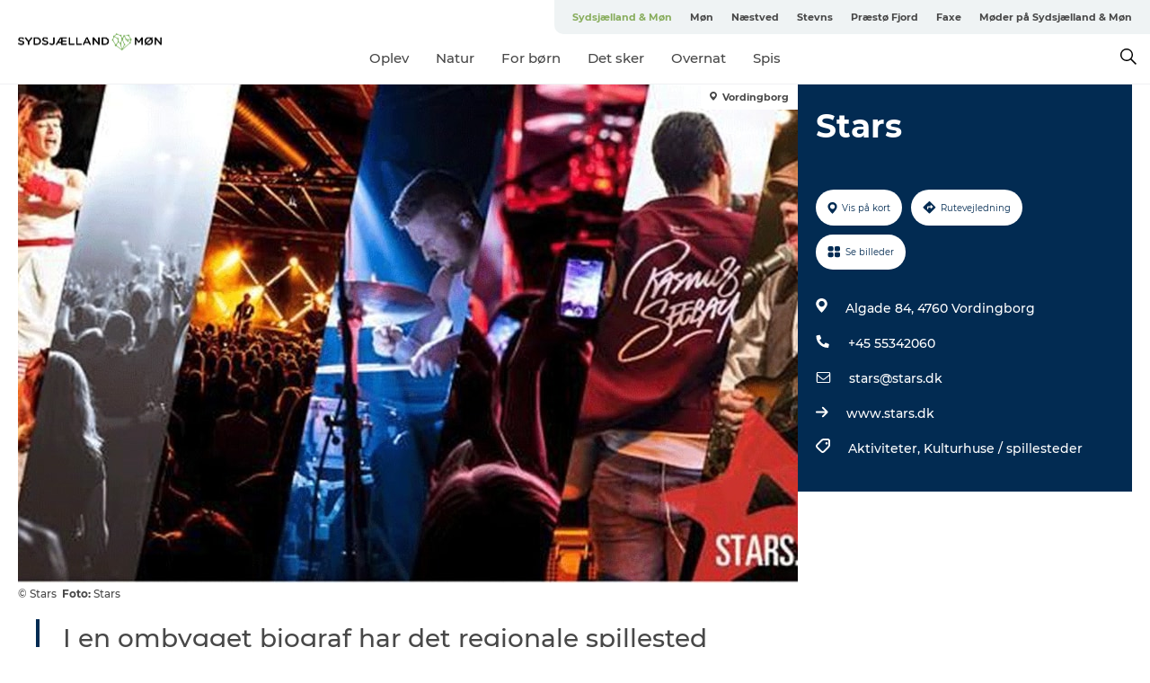

--- FILE ---
content_type: text/html; charset=utf-8
request_url: https://www.sydsjaellandmoen.dk/sydsjaelland-moen/soeg-efter-oplevelser/stars-gdk615140
body_size: 37286
content:
<!DOCTYPE html><html lang="da" class=""><head><meta charSet="UTF-8"/><meta http-equiv="X-UA-Compatible" content="IE=edge"/><meta name="viewport" content="width=device-width, initial-scale=1.0, maximum-scale=1.0"/><title>STARS | Spillested i Vordingborg | Sydsjælland</title><meta name="title" content="STARS | Spillested i Vordingborg | Sydsjælland"/><meta name="description" content="Nyd en koncertoplevelse i fantastiske rammer med noget af den bedste live lyd i Danmark. De dedikerede medarbejdere leverer service på et højt niveau og bidrager altid til den gode stemning. "/><meta name="keywords" content="https://files.guidedanmark.org/files/444/134247_stars-koncert-event-arrangement…"/><link rel="canonical" href="https://www.sydsjaellandmoen.dk/sydsjaelland-moen/soeg-efter-oplevelser/stars-gdk615140"/><link rel="image_src" href="https://files.guidedanmark.org/files/444/134247_stars-koncert-event-arrangement-kulturhus-JPG.jpg.jpg"/><meta property="og:site_name" content="Sydsjælland &amp; Møn"/><meta property="og:url" content="https://www.sydsjaellandmoen.dk/sydsjaelland-moen/soeg-efter-oplevelser/stars-gdk615140"/><meta property="og:image" content="https://files.guidedanmark.org/files/444/134247_stars-koncert-event-arrangement-kulturhus-JPG.jpg.jpg"/><meta property="og:image:url" content="https://files.guidedanmark.org/files/444/134247_stars-koncert-event-arrangement-kulturhus-JPG.jpg.jpg"/><meta name="twitter:card" content="summary_large_image"/><meta name="twitter:title" content="STARS | Spillested i Vordingborg | Sydsjælland"/><meta name="twitter:description" content="Nyd en koncertoplevelse i fantastiske rammer med noget af den bedste live lyd i Danmark. De dedikerede medarbejdere leverer service på et højt niveau og bidrager altid til den gode stemning. "/><meta name="twitter:url" content="https://www.sydsjaellandmoen.dk/sydsjaelland-moen/soeg-efter-oplevelser/stars-gdk615140"/><meta name="twitter:image" content="https://files.guidedanmark.org/files/444/134247_stars-koncert-event-arrangement-kulturhus-JPG.jpg.jpg"/><script type="application/ld+json">{"@context":"https://schema.org","@graph":[{"@type":"Product","name":"Stars","address":{"@type":"PostalAddress","streetAddress":"Algade 84","postalCode":"4760"},"geo":{"@type":"GeoCoordinates","latitude":"55.008174","longitude":"11.909476"},"image":{"@type":"ImageObject","url":"https://files.guidedanmark.org/files/444/134247_stars-koncert-event-arrangement…"}}]}</script><meta name="google-site-verification" content="KseYXf-ANwny5ZysOG2Dffk_iAT3qgtkUljqNKJk0jk"/><script>dataLayer=[];</script><script class="google-tag-manager">
              (function(w,d,s,l,i){w[l]=w[l]||[];w[l].push({'gtm.start':
                new Date().getTime(),event:'gtm.js'});var f=d.getElementsByTagName(s)[0],
                j=d.createElement(s),dl=l!='dataLayer'?'&l='+l:'';j.async=true;j.src=
                'https://www.googletagmanager.com/gtm.js?id='+i+dl;f.parentNode.insertBefore(j,f);
              })(window,document,'script','dataLayer','GTM-NPS99B');
                </script><script class="google-tag-manager">
          (function(w,d,s,l,i){w[l]=w[l]||[];w[l].push({'gtm.start':
            new Date().getTime(),event:'gtm.js'});var f=d.getElementsByTagName(s)[0],
            j=d.createElement(s),dl=l!='dataLayer'?'&l='+l:'';j.async=true;j.src=
            'https://www.googletagmanager.com/gtm.js?id='+i+dl;f.parentNode.insertBefore(j,f);
          })(window,document,'script','dataLayer','GTM-PFBDMCW');
            </script><script id="CookieConsent" src="https://policy.app.cookieinformation.com/uc.js" data-culture="DA" type="text/javascript" defer="" async=""></script><script src="https://www.google.com/recaptcha/api.js?render=re6LcTjJ0lAAAAAC4yUGacfpRLYJutdFE0bW0SvadS_site_key" async=""></script><link rel="icon" href="/sites/southzealand-mon.com/files/icons/favicon_1.ico" type="image/x-icon"/><meta name="next-head-count" content="26"/><link rel="preload" href="/_next/static/media/8858de35be6d63bd-s.p.ttf" as="font" type="font/ttf" crossorigin="anonymous" data-next-font="size-adjust"/><link rel="preload" href="/_next/static/media/ade88f670a4a93e2-s.p.woff2" as="font" type="font/woff2" crossorigin="anonymous" data-next-font="size-adjust"/><link rel="preload" href="/_next/static/media/7f4e2cacbacd7c77-s.p.woff" as="font" type="font/woff" crossorigin="anonymous" data-next-font="size-adjust"/><link rel="preload" href="/_next/static/media/fe6ff1c8e748122a-s.p.woff2" as="font" type="font/woff2" crossorigin="anonymous" data-next-font="size-adjust"/><link rel="preload" href="/_next/static/media/9671873632b769ea-s.p.woff2" as="font" type="font/woff2" crossorigin="anonymous" data-next-font="size-adjust"/><link rel="preload" href="/_next/static/media/0020fb129ebc950b-s.p.woff2" as="font" type="font/woff2" crossorigin="anonymous" data-next-font="size-adjust"/><link rel="preload" href="/_next/static/css/f9783be563079af7.css" as="style"/><link rel="stylesheet" href="/_next/static/css/f9783be563079af7.css" data-n-g=""/><noscript data-n-css=""></noscript><script defer="" nomodule="" src="/_next/static/chunks/polyfills-78c92fac7aa8fdd8.js"></script><script defer="" src="/_next/static/chunks/24434.2d78b39796aef039.js"></script><script defer="" src="/_next/static/chunks/90180.2cd874d1f8a55392.js"></script><script defer="" src="/_next/static/chunks/89311.d4a83a9b96968818.js"></script><script defer="" src="/_next/static/chunks/52576.7c1155037314c9e5.js"></script><script defer="" src="/_next/static/chunks/69305.95e9ec2f7430440a.js"></script><script defer="" src="/_next/static/chunks/16487.c8405206fde0bf11.js"></script><script defer="" src="/_next/static/chunks/61263.cd3f37a049f1982f.js"></script><script defer="" src="/_next/static/chunks/75fc9c18-295119e68f43c671.js"></script><script defer="" src="/_next/static/chunks/22135.5b23275e4359771f.js"></script><script defer="" src="/_next/static/chunks/88035.a55b00c408bb73af.js"></script><script defer="" src="/_next/static/chunks/77654.f3f2dda92b6acb47.js"></script><script defer="" src="/_next/static/chunks/33996.2229128561d62e70.js"></script><script defer="" src="/_next/static/chunks/38606.c791e11a42e15f83.js"></script><script defer="" src="/_next/static/chunks/73999.f214e8f8ebe5101d.js"></script><script defer="" src="/_next/static/chunks/66518.8241159cdeb0e19e.js"></script><script defer="" src="/_next/static/chunks/42911.663eb074ad65fed6.js"></script><script defer="" src="/_next/static/chunks/7969.600288e47a18f32f.js"></script><script defer="" src="/_next/static/chunks/20349.72af27da3c31588d.js"></script><script defer="" src="/_next/static/chunks/407.b80e1eb57de02bcf.js"></script><script defer="" src="/_next/static/chunks/10613.16507b36973a2d41.js"></script><script defer="" src="/_next/static/chunks/6462.c12763e89d8a44ae.js"></script><script defer="" src="/_next/static/chunks/84041.d231d3637cdb2731.js"></script><script defer="" src="/_next/static/chunks/32299.3c4b62ae9e1c2bb9.js"></script><script src="/_next/static/chunks/webpack-63856f52277dde65.js" defer=""></script><script src="/_next/static/chunks/framework-f0918f007280e2a4.js" defer=""></script><script src="/_next/static/chunks/main-e4ec7a994fac8df8.js" defer=""></script><script src="/_next/static/chunks/pages/_app-dfcb281616405551.js" defer=""></script><script src="/_next/static/chunks/72776-dd4a5de0c04d1828.js" defer=""></script><script src="/_next/static/chunks/51294-05c6ba5fe17e3586.js" defer=""></script><script src="/_next/static/chunks/pages/drupal-f757f6edd3d96ab6.js" defer=""></script><script src="/_next/static/kcTTT74bUDEUWe3UTljfD/_buildManifest.js" defer=""></script><script src="/_next/static/kcTTT74bUDEUWe3UTljfD/_ssgManifest.js" defer=""></script><style data-styled="" data-styled-version="6.0.5">.iUcopv a{padding:6px;position:absolute;top:-40px;left:0px;color:#484848;border-right:1px solid #88ad5d;border-bottom:1px solid #88ad5d;border-bottom-right-radius:8px;background:#88ad5d;-webkit-transition:top 1s ease-out;transition:top 1s ease-out;z-index:100;}/*!sc*/
.iUcopv a:focus{position:absolute;left:0px;top:0px;-webkit-transition:top 0.1s ease-in;transition:top 0.1s ease-in;}/*!sc*/
@media (prefers-reduced-motion: reduce){.iUcopv a{transition-duration:0.001ms!important;}}/*!sc*/
@media print{.iUcopv{display:none;}}/*!sc*/
data-styled.g4[id="sc-521c778a-3"]{content:"iUcopv,"}/*!sc*/
.fnpHaN{background-color:#FFF;}/*!sc*/
data-styled.g12[id="sc-1c46d5dd-5"]{content:"fnpHaN,"}/*!sc*/
.fHBhjc{width:100%;height:65px;background-color:#88ad5d;display:flex;justify-content:center;align-content:center;align-items:center;}/*!sc*/
data-styled.g13[id="sc-1c46d5dd-6"]{content:"fHBhjc,"}/*!sc*/
.kjVbdK{font-size:14px;font-weight:bold;line-height:18px;color:white;}/*!sc*/
data-styled.g14[id="sc-1c46d5dd-7"]{content:"kjVbdK,"}/*!sc*/
.iMgDDq{padding:0 7px;display:flex;justify-content:center;align-items:center;align-content:center;}/*!sc*/
.iMgDDq a{color:white;display:inline-block;padding:0 7px;}/*!sc*/
.iMgDDq svg path{fill:white;}/*!sc*/
.iMgDDq a[title="tiktok"]>svg{width:20px;height:20px;}/*!sc*/
.iMgDDq a[title="tiktok"]{padding-left:2px!important;}/*!sc*/
data-styled.g15[id="sc-1c46d5dd-8"]{content:"iMgDDq,"}/*!sc*/
.buaBos{border-top:2px solid rgb(231, 234, 236);padding:15px 0px;margin-top:40px;display:flex;align-items:center;align-content:center;font-size:14px;}/*!sc*/
@media (max-width: 47.9375em){.buaBos{font-size:12px;flex-direction:column;}}/*!sc*/
data-styled.g16[id="sc-1c46d5dd-9"]{content:"buaBos,"}/*!sc*/
.eIQmRd{display:flex;align-content:center;align-items:center;}/*!sc*/
@media (max-width: 47.9375em){.eIQmRd{margin:10px 0 20px;}}/*!sc*/
@media (min-width: 48em){.eIQmRd{margin:0 20px;flex:1;}}/*!sc*/
.eIQmRd a{cursor:pointer;margin:0 20px;color:#484848;}/*!sc*/
.eIQmRd a:hover{color:#88ad5d;}/*!sc*/
data-styled.g18[id="sc-1c46d5dd-11"]{content:"eIQmRd,"}/*!sc*/
.dTjGyd{padding:20px 0;}/*!sc*/
@media (max-width: 47.9375em){.dTjGyd{font-size:14px;}}/*!sc*/
data-styled.g19[id="sc-1c46d5dd-12"]{content:"dTjGyd,"}/*!sc*/
.ciIioz h2{font-size:14px;font-weight:700;margin-bottom:20px;}/*!sc*/
data-styled.g20[id="sc-1c46d5dd-13"]{content:"ciIioz,"}/*!sc*/
.jeKiEc{list-style:none;padding:0;}/*!sc*/
.jeKiEc li{margin:15px 0;}/*!sc*/
.jeKiEc a{color:#484848;}/*!sc*/
.jeKiEc a:hover{color:#88ad5d;}/*!sc*/
data-styled.g21[id="sc-1c46d5dd-14"]{content:"jeKiEc,"}/*!sc*/
.kKnrtv{position:relative;border-bottom:1px solid rgb(240, 241, 243);background-color:#FFF;width:100vw;top:0;transition:all 0.3s;}/*!sc*/
.kKnrtv >div{display:flex;align-items:center;height:100%;}/*!sc*/
.kKnrtv.sticky{position:fixed;z-index:20;}/*!sc*/
@media print{.kKnrtv.sticky{display:none;}}/*!sc*/
@media (max-width: 47.9375em){.kKnrtv{height:44px;}}/*!sc*/
data-styled.g37[id="sc-1c46d5dd-30"]{content:"kKnrtv,"}/*!sc*/
.jOAfxs{width:200px;padding:6px 20px;position:sticky;top:0;}/*!sc*/
.jOAfxs img{max-width:100%;max-height:50px;}/*!sc*/
data-styled.g38[id="sc-1c46d5dd-31"]{content:"jOAfxs,"}/*!sc*/
.jSSiPN{flex:1;display:flex;flex-direction:column;height:100%;}/*!sc*/
.jSSiPN a{text-decoration:none;color:#484848;}/*!sc*/
.jSSiPN a:hover{color:#88ad5d;}/*!sc*/
data-styled.g58[id="sc-1c46d5dd-51"]{content:"jSSiPN,"}/*!sc*/
.cCNepl{align-self:flex-end;border-bottom-left-radius:10px;background-color:#eff3f4;}/*!sc*/
.cCNepl ul{padding:0 10px;margin:0;}/*!sc*/
.cCNepl ul li{display:inline-block;list-style:none;}/*!sc*/
.cCNepl ul li.inactive >a{display:none;}/*!sc*/
.cCNepl ul li.active >a{color:#88ad5d;}/*!sc*/
.cCNepl ul li a{display:block;font-size:11px;font-weight:bold;padding:12px 10px;}/*!sc*/
data-styled.g59[id="sc-1c46d5dd-52"]{content:"cCNepl,"}/*!sc*/
.gmyhSZ{align-self:center;flex:1;display:flex;width:100%;position:relative;top:0;background-color:#FFF;}/*!sc*/
.gmyhSZ ul{padding:0;}/*!sc*/
.gmyhSZ ul.secondary-menu{flex:1;text-align:center;}/*!sc*/
.gmyhSZ ul.search-menu{min-width:200px;text-align:right;}/*!sc*/
.gmyhSZ ul li{display:inline-block;vertical-align:middle;list-style:none;padding:0 15px;}/*!sc*/
.gmyhSZ ul li a{font-size:15px;padding:0;}/*!sc*/
.gmyhSZ ul li.active >a{color:#88ad5d;}/*!sc*/
data-styled.g60[id="sc-1c46d5dd-53"]{content:"gmyhSZ,"}/*!sc*/
.bPiEZp{cursor:pointer;}/*!sc*/
.bPiEZp span{display:none;}/*!sc*/
data-styled.g68[id="sc-1c46d5dd-61"]{content:"bPiEZp,"}/*!sc*/
.jWQKaT{display:flex;justify-content:space-between;align-content:center;align-items:center;}/*!sc*/
.jWQKaT >div{margin:10px 0;}/*!sc*/
data-styled.g69[id="sc-1c46d5dd-62"]{content:"jWQKaT,"}/*!sc*/
html{line-height:1.15;-webkit-text-size-adjust:100%;}/*!sc*/
body{margin:0;}/*!sc*/
main{display:block;}/*!sc*/
h1{font-size:2em;margin:0.67em 0;}/*!sc*/
hr{box-sizing:content-box;height:0;overflow:visible;}/*!sc*/
pre{font-family:monospace,monospace;font-size:1em;}/*!sc*/
a{background-color:transparent;}/*!sc*/
abbr[title]{border-bottom:none;text-decoration:underline;text-decoration:underline dotted;}/*!sc*/
b,strong{font-weight:bolder;}/*!sc*/
code,kbd,samp{font-family:monospace,monospace;font-size:1em;}/*!sc*/
small{font-size:80%;}/*!sc*/
sub,sup{font-size:75%;line-height:0;position:relative;vertical-align:baseline;}/*!sc*/
sub{bottom:-0.25em;}/*!sc*/
sup{top:-0.5em;}/*!sc*/
img{border-style:none;}/*!sc*/
button,input,optgroup,select,textarea{font-family:inherit;font-size:100%;line-height:1.15;margin:0;}/*!sc*/
button,input{overflow:visible;}/*!sc*/
button,select{text-transform:none;}/*!sc*/
button,[type="button"],[type="reset"],[type="submit"]{-webkit-appearance:button;}/*!sc*/
button::-moz-focus-inner,[type="button"]::-moz-focus-inner,[type="reset"]::-moz-focus-inner,[type="submit"]::-moz-focus-inner{border-style:none;padding:0;}/*!sc*/
button:-moz-focusring,[type="button"]:-moz-focusring,[type="reset"]:-moz-focusring,[type="submit"]:-moz-focusring{outline:1px dotted ButtonText;}/*!sc*/
fieldset{padding:0.35em 0.75em 0.625em;}/*!sc*/
legend{box-sizing:border-box;color:inherit;display:table;max-width:100%;padding:0;white-space:normal;}/*!sc*/
progress{vertical-align:baseline;}/*!sc*/
textarea{overflow:auto;}/*!sc*/
[type="checkbox"],[type="radio"]{box-sizing:border-box;padding:0;}/*!sc*/
[type="number"]::-webkit-inner-spin-button,[type="number"]::-webkit-outer-spin-button{height:auto;}/*!sc*/
[type="search"]{-webkit-appearance:textfield;outline-offset:-2px;}/*!sc*/
[type="search"]::-webkit-search-decoration{-webkit-appearance:none;}/*!sc*/
::-webkit-file-upload-button{-webkit-appearance:button;font:inherit;}/*!sc*/
details{display:block;}/*!sc*/
summary{display:list-item;}/*!sc*/
template{display:none;}/*!sc*/
[hidden]{display:none;}/*!sc*/
data-styled.g70[id="sc-global-ecVvVt1"]{content:"sc-global-ecVvVt1,"}/*!sc*/
*{box-sizing:border-box;}/*!sc*/
*:before,*:after{box-sizing:border-box;}/*!sc*/
body{font-family:'Montserrat',Verdana,Arial,sans-serif;color:#484848;background-color:#FFF;line-height:1.3;font-weight:500;width:100%;max-width:100vw;overflow-x:hidden;}/*!sc*/
body.freeze-scroll{overflow:hidden;}/*!sc*/
@media (max-width: 47.9375em){body{margin-top:44px;}}/*!sc*/
p:last-child{margin-top:0;}/*!sc*/
img{display:block;max-width:100%;height:auto;}/*!sc*/
.text-container a{text-decoration:underline;}/*!sc*/
a{text-decoration:none;color:#88ad5d;transition:all 0.3s;}/*!sc*/
a:hover{color:#cacaca;}/*!sc*/
a.link-icon:before{content:"";display:inline-block;width:18px;height:18px;background-size:100%;background-color:#88ad5d;background-position:center;background-repeat:no-repeat;margin-right:4px;position:relative;}/*!sc*/
a.link-icon.link-internal:before{top:4px;background-image:url(/static/images/svg/internalLinkMask.svg);}/*!sc*/
a.link-icon.link-mailto:before,a.link-icon.link-external:before{background-image:url(/static/images/svg/linkoutMaskWhite.svg);}/*!sc*/
.paragraph{margin-top:40px;margin-bottom:40px;}/*!sc*/
.paragraph:first-child{margin-top:0;}/*!sc*/
.text-align-right{text-align:right;}/*!sc*/
.text-align-left{text-align:left;}/*!sc*/
.text-align-center{text-align:center;}/*!sc*/
.text-align-justify{text-align:justify;}/*!sc*/
.txt-size-regular{font-weight:400;}/*!sc*/
.txt-size-medium{font-weight:500;}/*!sc*/
.txt-size-bold{font-weight:600;}/*!sc*/
.txt-size-semi-bold{font-weight:700;}/*!sc*/
@keyframes menuOpen{from{height:0px;}to{height:calc(100vh - 100%);}}/*!sc*/
@keyframes highlight{from{background-color:rgba(0,0,0,0.1);}to{background-color:rgba(0,0,0,0);}}/*!sc*/
@media (max-width: 47.9375em){.paragraph.paragraph--columns-2 .paragraph.paragraph--highlight-image,.paragraph.paragraph--columns-3 .paragraph.paragraph--highlight-image{margin-left:-20px;margin-right:-20px;}}/*!sc*/
data-styled.g71[id="sc-global-kxOjPr1"]{content:"sc-global-kxOjPr1,"}/*!sc*/
.jBVDfF{position:fixed;font-size:1px;color:#fff;width:1px;height:1px;overflow:hidden;top:-1px;left:-1px;z-index:99999;}/*!sc*/
data-styled.g72[id="sc-6945e261-0"]{content:"jBVDfF,"}/*!sc*/
.camETg{display:inline-block;width:40px;height:40px;background-size:cover;background-position:center;border-radius:50%;margin-bottom:10px;}/*!sc*/
@media (min-width: 48em){.camETg{margin-bottom:0;margin-right:20px;}}/*!sc*/
.camETg.small{width:16px;height:16px;margin-right:10px;}/*!sc*/
data-styled.g281[id="sc-d279e38c-29"]{content:"camETg,"}/*!sc*/
.enWcTi{padding:14px 15px;cursor:pointer;border:1px solid rgb(225, 226, 227);background-color:rgb(234, 236, 238);display:flex;align-content:center;align-items:center;width:100%;}/*!sc*/
@media (min-width: 48em){.enWcTi{width:30%;}}/*!sc*/
.enWcTi .language-name{flex:1;}/*!sc*/
.enWcTi:after{height:11px;width:11px;border-top:1px solid rgb(193, 196, 199);border-right:1px solid rgb(193, 196, 199);transform:rotate(45deg);content:"";display:block;}/*!sc*/
data-styled.g283[id="sc-d279e38c-31"]{content:"enWcTi,"}/*!sc*/
.gEMIVp{position:relative;padding-left:20px;padding-right:20px;}/*!sc*/
.gEMIVp.xs-1{width:8.33333%;min-width:8.33333%;}/*!sc*/
.gEMIVp.xs-2{width:16.66667%;min-width:16.66667%;}/*!sc*/
.gEMIVp.xs-3{width:25.00000%;min-width:25.00000%;}/*!sc*/
.gEMIVp.xs-4{width:33.33333%;min-width:33.33333%;}/*!sc*/
.gEMIVp.xs-5{width:41.66667%;min-width:41.66667%;}/*!sc*/
.gEMIVp.xs-6{width:50.00000%;min-width:50.00000%;}/*!sc*/
.gEMIVp.xs-7{width:58.33333%;min-width:58.33333%;}/*!sc*/
.gEMIVp.xs-8{width:66.66667%;min-width:66.66667%;}/*!sc*/
.gEMIVp.xs-9{width:75.00000%;min-width:75.00000%;}/*!sc*/
.gEMIVp.xs-10{width:83.33333%;min-width:83.33333%;}/*!sc*/
.gEMIVp.xs-11{width:91.66667%;min-width:91.66667%;}/*!sc*/
.gEMIVp.xs-12{width:100.00000%;min-width:100.00000%;}/*!sc*/
@media (min-width: 23.5em){.gEMIVp.sm-1{width:8.33333%;min-width:8.33333%;}.gEMIVp.sm-2{width:16.66667%;min-width:16.66667%;}.gEMIVp.sm-3{width:25.00000%;min-width:25.00000%;}.gEMIVp.sm-4{width:33.33333%;min-width:33.33333%;}.gEMIVp.sm-5{width:41.66667%;min-width:41.66667%;}.gEMIVp.sm-6{width:50.00000%;min-width:50.00000%;}.gEMIVp.sm-7{width:58.33333%;min-width:58.33333%;}.gEMIVp.sm-8{width:66.66667%;min-width:66.66667%;}.gEMIVp.sm-9{width:75.00000%;min-width:75.00000%;}.gEMIVp.sm-10{width:83.33333%;min-width:83.33333%;}.gEMIVp.sm-11{width:91.66667%;min-width:91.66667%;}.gEMIVp.sm-12{width:100.00000%;min-width:100.00000%;}}/*!sc*/
@media (min-width: 48em){.gEMIVp.md-1{width:8.33333%;min-width:8.33333%;}.gEMIVp.md-2{width:16.66667%;min-width:16.66667%;}.gEMIVp.md-3{width:25.00000%;min-width:25.00000%;}.gEMIVp.md-4{width:33.33333%;min-width:33.33333%;}.gEMIVp.md-5{width:41.66667%;min-width:41.66667%;}.gEMIVp.md-6{width:50.00000%;min-width:50.00000%;}.gEMIVp.md-7{width:58.33333%;min-width:58.33333%;}.gEMIVp.md-8{width:66.66667%;min-width:66.66667%;}.gEMIVp.md-9{width:75.00000%;min-width:75.00000%;}.gEMIVp.md-10{width:83.33333%;min-width:83.33333%;}.gEMIVp.md-11{width:91.66667%;min-width:91.66667%;}.gEMIVp.md-12{width:100.00000%;min-width:100.00000%;}}/*!sc*/
@media (min-width: 64em){.gEMIVp.lg-1{width:8.33333%;min-width:8.33333%;}.gEMIVp.lg-2{width:16.66667%;min-width:16.66667%;}.gEMIVp.lg-3{width:25.00000%;min-width:25.00000%;}.gEMIVp.lg-4{width:33.33333%;min-width:33.33333%;}.gEMIVp.lg-5{width:41.66667%;min-width:41.66667%;}.gEMIVp.lg-6{width:50.00000%;min-width:50.00000%;}.gEMIVp.lg-7{width:58.33333%;min-width:58.33333%;}.gEMIVp.lg-8{width:66.66667%;min-width:66.66667%;}.gEMIVp.lg-9{width:75.00000%;min-width:75.00000%;}.gEMIVp.lg-10{width:83.33333%;min-width:83.33333%;}.gEMIVp.lg-11{width:91.66667%;min-width:91.66667%;}.gEMIVp.lg-12{width:100.00000%;min-width:100.00000%;}}/*!sc*/
@media (min-width: 82.5em){.gEMIVp.xl-1{width:8.33333%;min-width:8.33333%;}.gEMIVp.xl-2{width:16.66667%;min-width:16.66667%;}.gEMIVp.xl-3{width:25.00000%;min-width:25.00000%;}.gEMIVp.xl-4{width:33.33333%;min-width:33.33333%;}.gEMIVp.xl-5{width:41.66667%;min-width:41.66667%;}.gEMIVp.xl-6{width:50.00000%;min-width:50.00000%;}.gEMIVp.xl-7{width:58.33333%;min-width:58.33333%;}.gEMIVp.xl-8{width:66.66667%;min-width:66.66667%;}.gEMIVp.xl-9{width:75.00000%;min-width:75.00000%;}.gEMIVp.xl-10{width:83.33333%;min-width:83.33333%;}.gEMIVp.xl-11{width:91.66667%;min-width:91.66667%;}.gEMIVp.xl-12{width:100.00000%;min-width:100.00000%;}}/*!sc*/
data-styled.g328[id="sc-bb566763-28"]{content:"gEMIVp,"}/*!sc*/
.hPpxAZ{width:100%;max-width:100%;margin-right:auto;margin-left:auto;padding-left:1.25em;padding-right:1.25em;transition:all 0.3s;}/*!sc*/
@media (min-width: 23.5em){.hPpxAZ{width:100%;}}/*!sc*/
@media (min-width: 48em){.hPpxAZ{width:46.75em;}}/*!sc*/
@media (min-width: 64em){.hPpxAZ{width:61.5em;}}/*!sc*/
@media (min-width: 82.5em){.hPpxAZ{width:80em;}}/*!sc*/
data-styled.g329[id="sc-bb566763-29"]{content:"hPpxAZ,"}/*!sc*/
.kLBSZd{max-width:1450px;margin-right:auto;margin-left:auto;padding-left:1.25em;padding-right:1.25em;transition:all 0.3s;}/*!sc*/
.kLBSZd.no-padding{padding:0;}/*!sc*/
data-styled.g339[id="sc-bb566763-39"]{content:"kLBSZd,"}/*!sc*/
.cBBUa-D{display:flex;flex-direction:row;flex-wrap:wrap;margin-left:-20px;margin-right:-20px;min-width:100%;}/*!sc*/
data-styled.g374[id="sc-bb566763-74"]{content:"cBBUa-D,"}/*!sc*/
.bAZmJe{max-width:800px;margin-right:auto;margin-left:auto;padding-left:1.25em;padding-right:1.25em;}/*!sc*/
.bAZmJe.text-left{margin-left:0;padding-left:0;text-align:left;}/*!sc*/
.bAZmJe.text-right{margin-right:0;padding-right:0;text-align:right;}/*!sc*/
.bAZmJe.text-center{text-align:center;}/*!sc*/
.bAZmJe h1{font-weight:900;font-size:40px;letter-spacing:-0.5px;}/*!sc*/
@media (max-width: 47.9375em){.bAZmJe h1{font-size:26px;}}/*!sc*/
.bAZmJe h2{font-weight:700;font-size:25px;letter-spacing:-0.5px;}/*!sc*/
@media (max-width: 47.9375em){.bAZmJe h2{font-size:19px;}}/*!sc*/
.bAZmJe h3,.bAZmJe h4{font-weight:700;font-size:18px;letter-spacing:-0.5px;}/*!sc*/
@media (max-width: 47.9375em){.bAZmJe h3,.bAZmJe h4{font-size:16px;}}/*!sc*/
data-styled.g390[id="sc-bb566763-90"]{content:"bAZmJe,"}/*!sc*/
@media (max-width: 47.9375em){.bPGLSi{padding-left:0;padding-right:0;}}/*!sc*/
data-styled.g459[id="sc-f8176ca3-0"]{content:"bPGLSi,"}/*!sc*/
.igLRvm{padding-bottom:2.5em;}/*!sc*/
.igLRvm .padding-0{padding:0;}/*!sc*/
@media (max-width: 63.9375em){.igLRvm{margin-top:55px;}}/*!sc*/
data-styled.g460[id="sc-f8176ca3-1"]{content:"igLRvm,"}/*!sc*/
.iaWucu{width:70%;display:flex;}/*!sc*/
@media (max-width: 63.9375em){.iaWucu{width:65%;}}/*!sc*/
@media (max-width: 47.9375em){.iaWucu{width:100%;}}/*!sc*/
data-styled.g461[id="sc-f8176ca3-2"]{content:"iaWucu,"}/*!sc*/
@media (max-width: 47.9375em){.hiHBVT{width:100%;}}/*!sc*/
data-styled.g462[id="sc-f8176ca3-3"]{content:"hiHBVT,"}/*!sc*/
@media (max-width: 47.9375em){.dTQpbO{padding-left:0;padding-right:0;}}/*!sc*/
data-styled.g463[id="sc-f8176ca3-4"]{content:"dTQpbO,"}/*!sc*/
.kTabag{width:70%;height:555px;min-height:555px;position:relative;float:left;margin-bottom:40px;}/*!sc*/
@media (max-width: 63.9375em){.kTabag{width:65%;}}/*!sc*/
@media (max-width: 47.9375em){.kTabag{width:100%;height:210px;min-height:210px;margin-bottom:0;float:none;}}/*!sc*/
data-styled.g464[id="sc-f8176ca3-5"]{content:"kTabag,"}/*!sc*/
.eymwOi{height:100%;width:100%;position:relative;}/*!sc*/
.eymwOi img{width:100%;height:100%;object-fit:cover;}/*!sc*/
.eymwOi span{z-index:1;position:absolute;top:0;left:0;background:#a3eabf;color:#07203b;padding:11px 10px;border-radius:0 0 5px 0;font-size:10px;font-weight:bold;line-height:11px;}/*!sc*/
data-styled.g465[id="sc-f8176ca3-6"]{content:"eymwOi,"}/*!sc*/
.kKgnec{width:30%;background-color:#022b52;padding:25px 35px 20px 35px;color:#ffffff;float:right;position:relative;}/*!sc*/
@media (max-width: 82.4375em){.kKgnec{padding:25px 20px 20px 20px;}}/*!sc*/
@media (max-width: 63.9375em){.kKgnec{width:35%;}}/*!sc*/
@media (max-width: 47.9375em){.kKgnec{width:100%;float:none;position:inherit;text-align:center;padding:50px 20px 20px 20px;}}/*!sc*/
data-styled.g467[id="sc-f8176ca3-8"]{content:"kKgnec,"}/*!sc*/
.iVLTu{position:sticky;top:55px;padding:30px 35px 35px 35px;}/*!sc*/
@media (max-width: 82.4375em){.iVLTu{padding:30px 20px 35px 20px;}}/*!sc*/
@media (max-width: 63.9375em){.iVLTu{width:35%;}}/*!sc*/
@media (max-width: 47.9375em){.iVLTu{width:100%;position:inherit;padding:30px 20px 30px 20px;}}/*!sc*/
data-styled.g468[id="sc-f8176ca3-9"]{content:"iVLTu,"}/*!sc*/
.kGVlIW{font-size:36px;line-height:42px;margin:0;}/*!sc*/
@media (max-width: 47.9375em){.kGVlIW{font-size:26px;line-height:32px;}}/*!sc*/
data-styled.g472[id="sc-f8176ca3-13"]{content:"kGVlIW,"}/*!sc*/
.julIoh{display:flex;flex-wrap:wrap;justify-content:flex-start;margin:0 0 20px 0;}/*!sc*/
@media (max-width: 23.4375em){.julIoh{width:100%;justify-content:space-around;margin:0 -10px 20px -10px;width:auto;}}/*!sc*/
data-styled.g473[id="sc-f8176ca3-14"]{content:"julIoh,"}/*!sc*/
.fefxPf{padding:30px 0 0 0;}/*!sc*/
.fefxPf:empty{padding:0;}/*!sc*/
.fefxPf button{margin:0 0 20px 0!important;}/*!sc*/
.fefxPf a:last-child button{margin-bottom:0px!important;}/*!sc*/
data-styled.g474[id="sc-f8176ca3-15"]{content:"fefxPf,"}/*!sc*/
.gtssAg{cursor:pointer;display:flex;justify-content:center;align-items:center;border:none;color:#022b52;}/*!sc*/
.gtssAg:last-of-type{margin:0 0 10px 0;}/*!sc*/
data-styled.g475[id="sc-f8176ca3-16"]{content:"gtssAg,"}/*!sc*/
.hiXYwN{border-radius:35px;background:#ffffff;margin:0 10px 10px 0;padding:0;}/*!sc*/
.hiXYwN svg{margin:0 5px 0 0;}/*!sc*/
.hiXYwN svg path{fill:#022b52;}/*!sc*/
.hiXYwN .btn-round-content{padding:13px;margin:0;color:inherit;font-size:10px;line-height:11px;display:flex;justify-content:center;align-items:center;}/*!sc*/
@media (max-width: 23.4375em){.hiXYwN{margin:0 0 10px 0;}.hiXYwN .btn-round-content{padding:13px 10px;}}/*!sc*/
data-styled.g476[id="sc-f8176ca3-17"]{content:"hiXYwN,"}/*!sc*/
.kIlebw{z-index:9;position:relative;}/*!sc*/
.kIlebw.no-image{margin-top:0;}/*!sc*/
data-styled.g478[id="sc-f8176ca3-19"]{content:"kIlebw,"}/*!sc*/
.byCEMc{padding:0 40px 0 30px;font-size:28px;line-height:42px;text-align:left;margin-bottom:50px;position:relative;}/*!sc*/
.byCEMc:before{content:" ";position:absolute;left:0;height:100%;width:4px;background-color:#022b52;}/*!sc*/
@media (max-width: 47.9375em){.byCEMc{font-size:18px;line-height:30px;margin-bottom:0;}}/*!sc*/
data-styled.g479[id="sc-f8176ca3-20"]{content:"byCEMc,"}/*!sc*/
.jiBwhG{font-size:18px;line-height:28px;margin-top:15px;margin-bottom:25px;word-break:break-word;}/*!sc*/
@media (max-width: 47.9375em){.jiBwhG{font-size:16px;line-height:26px;}}/*!sc*/
.jiBwhG a{word-break:break-word;}/*!sc*/
.jiBwhG h1,.jiBwhG h2,.jiBwhG h3,.jiBwhG h4{margin:23px 0 10px 0;}/*!sc*/
.jiBwhG h2{font-size:21px;line-height:25px;}/*!sc*/
.jiBwhG p{margin:0 0 18px 0;}/*!sc*/
@media (max-width: 47.9375em){.jiBwhG p{margin:0 0 16px 0;}}/*!sc*/
data-styled.g480[id="sc-f8176ca3-21"]{content:"jiBwhG,"}/*!sc*/
.fuXQAW{font-size:12px;line-height:13px;margin:5px 0 0 0;}/*!sc*/
.fuXQAW span{font-weight:bold;}/*!sc*/
@media (max-width: 47.9375em){.fuXQAW{color:#aabccd;text-align:center;background-color:#022b52;margin:0;padding:5px 0 0 0;}}/*!sc*/
data-styled.g481[id="sc-f8176ca3-22"]{content:"fuXQAW,"}/*!sc*/
</style></head><body><div id="__next"><main class="__className_9cab95"><div class="sc-6945e261-0 jBVDfF"> </div><div class="sc-521c778a-3 iUcopv"><a href="#maincontent">Gå til indhold</a></div><div id="sticky-header-wrap" class="sc-1c46d5dd-30 kKnrtv"><div class="sc-bb566763-39 kLBSZd no-padding container"><div class="sc-1c46d5dd-31 jOAfxs"><a class="link-internal" title="Gå tilbage til forsiden" href="/"><img alt="Sydsjælland &amp; Møn" width="160" height="31" src="/sites/southzealand-mon.com/files/2023-03/logo_web.png" fetchpriority="auto" loading="lazy"/></a></div><div class="sc-1c46d5dd-51 jSSiPN"><div class="sc-1c46d5dd-52 cCNepl"><ul class="menu primary-menu"><li class="active"><a class="link-internal" href="/node/1037">Sydsjælland &amp; Møn</a></li><li class=""><a class="link-internal" href="/moen">Møn</a></li><li class=""><a class="link-internal" href="/naestved">Næstved</a></li><li class=""><a class="link-internal" href="/stevns">Stevns</a></li><li class=""><a class="link-internal" href="/praestoefjord">Præstø Fjord</a></li><li class=""><a class="link-internal" href="/faxe">Faxe</a></li><li class=""><a class="link-internal" href="/corporate/moeder">Møder på Sydsjælland &amp; Møn</a></li></ul></div><div class="sc-1c46d5dd-53 gmyhSZ"><ul class="menu secondary-menu"><li class=""><a class="link-internal" href="/oplev">Oplev</a></li><li class=""><a class="link-internal" href="/natur-og-aktiv-ferie">Natur</a></li><li class=""><a class="link-internal" href="/familieferie">For børn</a></li><li class=""><a class="link-internal" href="/sydsjaelland-mons-begivenhedskalender">Det sker</a></li><li class=""><a class="link-internal" href="/overnat">Overnat</a></li><li class=""><a class="link-internal" href="/spis">Spis</a></li></ul><ul class="menu search-menu"><li><a tabindex="0" class="sc-1c46d5dd-61 bPiEZp"><svg xmlns="http://www.w3.org/2000/svg" version="1.1" viewBox="0 0 18.508 18.508" width="18"><path d="M 12.264 2.111 C 10.856 0.704 9.164 0 7.188 0 C 5.21 0 3.518 0.704 2.11 2.111 C 0.704 3.52 0 5.211 0 7.187 c 0 1.977 0.704 3.67 2.111 5.077 c 1.408 1.407 3.1 2.111 5.076 2.111 c 1.708 0 3.22 -0.54 4.538 -1.617 l 5.705 5.75 l 1.078 -1.078 l -5.75 -5.705 c 1.078 -1.318 1.617 -2.83 1.617 -4.537 c 0 -1.977 -0.704 -3.67 -2.111 -5.077 Z m -9.12 1.034 C 4.254 2.007 5.6 1.437 7.188 1.437 c 1.588 0 2.943 0.562 4.066 1.685 c 1.123 1.123 1.684 2.478 1.684 4.066 c 0 1.587 -0.561 2.942 -1.684 4.065 c -1.123 1.123 -2.478 1.684 -4.066 1.684 c -1.587 0 -2.942 -0.561 -4.065 -1.684 C 2 10.13 1.437 8.775 1.437 7.187 c 0 -1.587 0.57 -2.934 1.708 -4.042 Z" fill-rule="evenodd" stroke="none" stroke-width="1"></path></svg><span>Søg</span></a></li></ul></div></div></div></div><div class="sc-bb566763-39 kLBSZd container"><div class="sc-1c46d5dd-62 jWQKaT"></div></div><div id="maincontent"><div class="sc-f8176ca3-1 igLRvm" lang="da"><div class="sc-bb566763-39 kLBSZd sc-f8176ca3-0 bPGLSi container"><div class="sc-f8176ca3-5 kTabag"><div class="sc-f8176ca3-6 eymwOi"><img src="https://gdkfiles.visitdenmark.com/files/444/134247_stars-koncert-event-arrangement-kulturhus-JPG.jpg.jpg?width=987" fetchpriority="auto" loading="lazy" layout="fill"/></div><div class="sc-f8176ca3-22 fuXQAW">© <!-- -->  <span>Foto<!-- -->:</span> </div></div><div class="sc-f8176ca3-8 kKgnec"><h1 class="sc-f8176ca3-13 kGVlIW">Stars </h1></div><div top="55" class="sc-f8176ca3-8 sc-f8176ca3-9 kKgnec iVLTu"><div class="sc-f8176ca3-14 julIoh"><button class="sc-f8176ca3-16 sc-f8176ca3-17 gtssAg hiXYwN"><div class="btn-round-content"><svg width="15" height="14" viewBox="0 0 15 15" version="1.1" xmlns="http://www.w3.org/2000/svg" xmlns:xlink="http://www.w3.org/1999/xlink"><title>Shape</title><g id="Symbols" stroke="none" stroke-width="1" fill="none" fill-rule="evenodd"><g id="GDK/Mobile/Directions-(Mobile)" transform="translate(-14.000000, -13.000000)" fill="#022B52" fill-rule="nonzero"><path d="M28.5877043,19.569089 L22.0883815,13.264374 C21.7250022,12.9118753 21.1355268,12.9118753 20.7718572,13.264374 L14.2725345,19.569089 C13.9091552,19.9218692 13.9091552,20.4934126 14.2725345,20.8461929 L20.7718572,27.1509078 C21.1352365,27.5036881 21.724712,27.5036881 22.0883815,27.1509078 L28.5877043,20.8461929 C28.9510836,20.4934126 28.9510836,19.9218692 28.5877043,19.569089 Z M25.6032246,19.7142386 L23.2241565,21.9161263 C23.0795082,22.0501149 22.8447373,21.9472865 22.8447373,21.7495613 L22.8447373,20.2275308 L20.1325827,20.2275308 L20.1325827,22.0404836 C20.1325827,22.1656906 20.0314419,22.2671026 19.9065698,22.2671026 L19.0025182,22.2671026 C18.8776461,22.2671026 18.7765053,22.1656906 18.7765053,22.0404836 L18.7765053,19.7742927 C18.7765053,19.2737478 19.1813509,18.8678163 19.6805569,18.8678163 L22.8447373,18.8678163 L22.8447373,17.3457859 C22.8447373,17.148344 23.0792257,17.0452323 23.2241565,17.1792208 L25.6032246,19.3811086 C25.7001276,19.4709064 25.7001276,19.6244408 25.6032246,19.7142386 Z" id="Shape"></path></g></g></svg>Rutevejledning</div></button><button class="sc-f8176ca3-16 sc-f8176ca3-17 gtssAg hiXYwN"><div class="btn-round-content"><svg width="15" height="13" viewBox="0 0 15 14" version="1.1" xmlns="http://www.w3.org/2000/svg" xmlns:xlink="http://www.w3.org/1999/xlink"><title>Group 2</title><g id="Symbols" stroke="none" stroke-width="1" fill="none" fill-rule="evenodd"><g id="GDK/Mobile/Gallery-(Mobile)" transform="translate(-14.000000, -13.000000)" fill="#022B52"><g id="Group-2" transform="translate(14.000000, 13.000000)"><rect id="Rectangle" x="7.93025955" y="0" width="6.5912621" height="5.96670935" rx="2"></rect><rect id="Rectangle-Copy-8" x="7.93025955" y="7.17883056" width="6.5912621" height="5.96670935" rx="2"></rect><rect id="Rectangle-Copy-7" x="0" y="0" width="6.5912621" height="5.96670935" rx="2"></rect><rect id="Rectangle-Copy-9" x="0" y="7.17883056" width="6.5912621" height="5.96670935" rx="2"></rect></g></g></g></svg>Se billeder</div></button></div><div class="sc-f8176ca3-15 fefxPf"></div></div><div class="sc-f8176ca3-2 iaWucu"><div class="sc-bb566763-29 hPpxAZ sc-f8176ca3-3 hiHBVT container"><div class="sc-f8176ca3-19 kIlebw"><div class="sc-f8176ca3-20 byCEMc"><div><p>I en ombygget biograf har det regionale spillested STARS, siden 1998, budt på masser af koncertoplevelser med de største nationale artister og stærke solister fra det internationale jazz miljø. Årligt bliver det til over 100 koncerter.</p></div></div><div class="sc-bb566763-90 bAZmJe sc-f8176ca3-4 dTQpbO text-container"><div class="sc-f8176ca3-21 jiBwhG"><div><p>Genremæssigt er der ingen begrænsninger, STARS præsenterer noget for enhver smag og har for øje at spotte de ukendte men kommende stjerneskud. STARS har også både blues jam, comedy, musikquiz, open mic, familiekoncerter og meget mere på programmet.</p><p>Nyd en koncertoplevelse i fantastiske rammer med noget af den bedste live lyd i Danmark. De dedikerede medarbejdere leverer service på et højt niveau og bidrager altid til den gode stemning. </p><p>Oplysninger om kommende koncerter kan ses på <a class="link-external" target="_blank" rel="noopener" href="https://www.facebook.com/stars.dk">Facebook</a> eller på deres <a class="link-external" target="_blank" rel="noopener" href="https://www.stars.dk/">hjemmeside</a>.</p><p>STARS er også egnet for kørestolsbrugere.</p></div></div></div></div></div></div></div><span style="display:none"><img src="https://www.guidedanmark.org/Stats/Register?p=615140&amp;c=486" alt=""/></span></div></div><div class="sc-1c46d5dd-5 fnpHaN"><div class="sc-1c46d5dd-6 fHBhjc"><h2 class="sc-1c46d5dd-7 kjVbdK">Share your wonders<!-- -->:</h2><div class="sc-1c46d5dd-8 iMgDDq"><a class="link-external" target="_blank" title="facebook" rel="noopener" href="https://www.facebook.com/sydsjaellandmoen"><svg xmlns="http://www.w3.org/2000/svg" version="1.1" viewBox="0 0 8 18" width="8"><path d="M8 5.82H5.277V3.94c0-.716.425-.895.766-.895h1.872V0H5.277C2.383 0 1.702 2.328 1.702 3.761v2.06H0v3.134h1.702V18h3.575V8.955H7.66L8 5.821z"></path></svg></a><a class="link-external" target="_blank" title="instagram" rel="noopener" href="https://www.instagram.com/sydsjaelland_moen/"><svg xmlns="http://www.w3.org/2000/svg" version="1.1" viewBox="0 0 20.955 20.955" width="20"><path fill-rule="evenodd" stroke="none" stroke-width="1" d="M19.013 14.768c-.068 1.038-.203 1.58-.339 1.964-.203.452-.384.858-.79 1.174-.384.384-.723.587-1.174.79-.384.136-.926.34-1.965.34-1.106.067-1.445.067-4.268.067-2.822 0-3.138 0-4.267-.068-1.039-.067-1.581-.203-1.965-.338-.451-.204-.858-.384-1.174-.79-.384-.385-.587-.723-.79-1.175-.136-.384-.34-.926-.34-1.964-.067-1.107-.067-1.445-.067-4.268 0-2.823 0-3.139.068-4.268.068-1.038.203-1.58.339-1.964.203-.452.384-.858.79-1.175.384-.383.723-.587 1.174-.79a5.484 5.484 0 0 1 1.965-.339c1.129-.067 1.467-.067 4.267-.067 2.823 0 3.14 0 4.268.067 1.039.068 1.58.204 1.965.339.451.203.858.384 1.174.79.384.384.587.723.79 1.175.136.384.339.926.339 1.964.068 1.107.068 1.445.068 4.268 0 2.823 0 3.138-.068 4.268m1.874-8.626c.068 1.129.068 1.513.068 4.335 0 2.823 0 3.23-.136 4.403 0 1.107-.203 1.897-.451 2.552-.249.655-.588 1.31-1.174 1.83-.588.518-1.175.902-1.83 1.173-.654.18-1.422.384-2.551.452-1.13.068-1.445.068-4.336.068-2.89 0-3.229 0-4.335-.136-1.107 0-1.897-.203-2.552-.451a4.953 4.953 0 0 1-1.829-1.174 4.408 4.408 0 0 1-1.242-1.83c-.248-.654-.384-1.422-.451-2.551C0 13.683 0 13.277 0 10.477c0-2.8 0-3.206.09-4.335 0-1.107.181-1.897.452-2.552.316-.655.655-1.242 1.242-1.896A4.999 4.999 0 0 1 3.613.519C4.268.271 5.058.135 6.165.068 7.27 0 7.677 0 10.477 0c2.823 0 3.23 0 4.404.135 1.106 0 1.896.204 2.551.452a4.946 4.946 0 0 1 1.83 1.174c.586.52.903 1.107 1.173 1.83.181.654.384 1.422.452 2.55zM10.5 14.014c-1.941 0-3.559-1.618-3.559-3.56 0-1.94 1.618-3.558 3.559-3.558s3.559 1.618 3.559 3.559c0 1.94-1.595 3.559-3.559 3.559zm0-9.06a5.513 5.513 0 0 0-5.5 5.5c0 3.028 2.473 5.5 5.5 5.5s5.5-2.472 5.5-5.5c0-3.027-2.473-5.5-5.5-5.5zm5.5-1c-.527 0-1 .473-1 1 0 .528.473 1 1 1s1-.417 1-1c0-.581-.473-1-1-1z"></path></svg></a><a class="link-external" target="_blank" title="youtube" rel="noopener" href="https://www.youtube.com/channel/UCKTJMLojLsNqfLlTgAo83PQ"><svg xmlns="http://www.w3.org/2000/svg" width="20" viewBox="0 0 20 14" version="1.1"><path fill-rule="nonzero" stroke="none" stroke-width="1" d="M19.869 3.107c0-1.638-1.294-2.968-2.89-2.968C14.702.039 12.375-.004 10 0 7.625-.002 5.298.04 3.021.14 1.428.139.133 1.469.133 3.107A51.3 51.3 0 0 0 0 7.001a51.357 51.357 0 0 0 .133 3.894c0 1.638 1.293 2.968 2.888 2.968 2.274.097 4.604.142 6.979.137 2.372.005 4.701-.04 6.977-.137 1.594 0 2.889-1.33 2.889-2.968.098-1.3.138-2.597.134-3.894a51.25 51.25 0 0 0-.131-3.894zM7.5 11.454v-8.91L13.751 7z"></path></svg></a><a class="link-external" target="_blank" title="newsletter" rel="noopener" href="https://www.sydsjaellandmoen.dk/corporate/erhverv/tilmeld-dig-sydkystdanmarks-nyhedsbrev"><svg xmlns="http://www.w3.org/2000/svg" version="1.1" width="20" x="0" y="0" viewBox="0 0 511.996 511.996" style="enable-background:new 0 0 512 512" xml:space="preserve"><g><path xmlns="http://www.w3.org/2000/svg" d="m230.9 253.371c13.369 8.913 36.827 8.914 50.199-.001.002-.001.005-.003.007-.004l227.865-151.911c-7.474-21.616-28.018-37.188-52.142-37.188h-401.663c-24.125 0-44.668 15.572-52.143 37.188l227.87 151.912c.003.002.005.002.007.004z" fill="#ffffff" data-original="#000000"></path><path xmlns="http://www.w3.org/2000/svg" d="m297.746 278.328c-.003.002-.005.004-.007.005-11.702 7.801-26.724 11.702-41.741 11.702-15.02 0-30.036-3.9-41.739-11.703-.002-.001-.003-.002-.005-.003l-214.254-142.835v257.072c0 30.417 24.747 55.163 55.166 55.163h401.666c30.418 0 55.164-24.746 55.164-55.163v-257.072z" fill="#ffffff" data-original="#000000"></path></g></svg></a><a class="link-external" target="_blank" title="linkedin" rel="noopener" href="https://www.linkedin.com/company/visitsydsj%C3%A6lland-m%C3%B8n/"><svg xmlns="http://www.w3.org/2000/svg" xmlns:xlink="http://www.w3.org/1999/xlink" width="18" viewBox="0 0 18 17.224" version="1.1"><path transform="translate(-7.467 -6.404)" stroke="none" stroke-width="1" d="M7.707 11.998h3.859V23.61H7.707zm1.939-5.594c1.329 0 2.141.868 2.16 2.012 0 1.127-.831 2.013-2.179 2.013H9.61c-1.31 0-2.142-.905-2.142-2.013 0-1.144.85-2.012 2.179-2.012zm11.39 5.317c2.548 0 4.45 1.662 4.431 5.243v6.665H21.61v-6.222c0-1.55-.554-2.621-1.957-2.621-1.052 0-1.699.701-1.975 1.403-.111.24-.13.59-.13.941v6.48H13.69s.055-10.523 0-11.612h3.858v1.643c0 .018-.018.018-.018.037h.018v-.037c.517-.794 1.44-1.92 3.49-1.92z"></path></svg></a></div></div><div class="sc-bb566763-29 hPpxAZ container"><div class="sc-1c46d5dd-12 dTjGyd"><div class="sc-bb566763-74 cBBUa-D"><div class="sc-bb566763-28 gEMIVp xs-6 md-3"><div class="sc-1c46d5dd-13 ciIioz"><h2>Hjælp</h2></div><ul class="sc-1c46d5dd-14 jeKiEc"><li><a class="link-internal" title="Kontakt" href="/kontakt-sydsjaelland-mon">Kontakt</a></li><li><a class="link-internal" title="Ofte stillede spørgsmål" href="/sporgsmal-til-ferien">Ofte stillede spørgsmål</a></li><li><a class="link-internal" title="Turistinformationer" href="/turistinformationer">Turistinformationer</a></li><li><a class="link-internal" title="Downloads" href="/downloads">Downloads</a></li></ul></div><div class="sc-bb566763-28 gEMIVp xs-6 md-3"><div class="sc-1c46d5dd-13 ciIioz"><h2>Corporate</h2></div><ul class="sc-1c46d5dd-14 jeKiEc"><li><a class="link-internal" title="For erhvervet" href="/corporate/erhverv">For erhvervet</a></li><li><a class="link-internal" title="Om Sydsjælland &amp; Møn" href="/om-sydsjaelland-mon">Om Sydsjælland &amp; Møn</a></li><li><a class="link-external" target="_blank" title="Tilmeld nyhedsbrev" rel="noopener" href="https://www.sydkystdanmark.dk/corporate/erhverv/tilmeld-dig-sydsjaelland-moens-nyhedsbrev">Tilmeld nyhedsbrev</a></li></ul></div><div class="sc-bb566763-28 gEMIVp xs-6 md-3"><div class="sc-1c46d5dd-13 ciIioz"><h2>Nyttige links</h2></div><ul class="sc-1c46d5dd-14 jeKiEc"><li><a class="link-external" target="_blank" title="Billeddatabase" rel="noopener" href="https://www.skyfish.com/p/sydkystdanmark">Billeddatabase</a></li><li><a class="link-internal" title="Overnatningsstatistik" href="/corporate/erhverv/overnatningsstatistik">Overnatningsstatistik</a></li><li><a class="link-internal" title="Webtilgængelighed" href="/was">Webtilgængelighed</a></li><li><a class="link-internal" title="Privacy &amp; Disclaimer" href="/privacy-disclaimer">Privacy &amp; Disclaimer</a></li></ul></div></div></div><div class="sc-1c46d5dd-9 buaBos"><div class="sc-1c46d5dd-10 JATgE">Sydsjælland &amp; Møn<!-- --> ©<!-- --> <!-- -->2026</div><div class="sc-1c46d5dd-11 eIQmRd"><a class="link-internal" title="Data Protection Notice" href="/dataprotection">Data Protection Notice</a></div><div tabindex="0" role="button" class="sc-d279e38c-31 enWcTi"><span style="background-image:url(/static/images/flags/da.svg)" class="sc-d279e38c-29 camETg small"></span><span class="language-name">Danish</span></div></div></div></div><div id="modal-root"></div></main></div><script id="__NEXT_DATA__" type="application/json">{"props":{"pageProps":{},"initialReduxState":{"content":{"entity":{"id":"30c6c8bc-a597-4cfc-8c61-24fcc41a3f21","type":"product--product","entity_type":"product","root":null,"template_suggestions":["entity","product","product--product"],"bundle":"product","attributes":{"drupal_internal__id":7936,"langcode":"da","pid":615140,"period_id":0,"next_period":false,"title":"Stars ","canonical_url":null,"updated":"2023-07-26T13:36:04+00:00","html_meta_tag_description":{"value":"\u003cp\u003eNyd en koncertoplevelse i fantastiske rammer med noget af den bedste live lyd i Danmark. De dedikerede medarbejdere leverer service på et højt niveau og bidrager altid til den gode stemning. \u003c/p\u003e","format":null,"processed":"\u003cp\u003e\u0026lt;p\u0026gt;Nyd en koncertoplevelse i fantastiske rammer med noget af den bedste live lyd i Danmark. De dedikerede medarbejdere leverer service på et højt niveau og bidrager altid til den gode stemning. \u0026lt;/p\u0026gt;\u003c/p\u003e\n"},"html_meta_tag_title":{"value":"\u003cp\u003eSTARS | Spillested i Vordingborg | Sydsjælland\u003c/p\u003e","format":null,"processed":"\u003cp\u003e\u0026lt;p\u0026gt;STARS | Spillested i Vordingborg | Sydsjælland\u0026lt;/p\u0026gt;\u003c/p\u003e\n"},"html_meta_tags":null,"field_first_image_copyright":"Stars","field_first_image_photographer":"Stars","field_first_image_alt":"Stars ","field_first_image_description":null,"period_data":null,"address":"Algade 84 ","post_code":"4760","city":"Vordingborg","region":null,"latitude":"55.008174","longitude":"11.909476","phone":null,"fax":null,"email":"stars@stars.dk","is_marked_recurring":false,"default_langcode":false,"fallback_language":null,"metatag":null,"meta_info":{"path":"/sydsjaelland-moen/soeg-efter-oplevelser/stars-gdk615140","meta":[{"tag":"meta","attributes":{"name":"title","content":"STARS | Spillested i Vordingborg | Sydsjælland"}},{"tag":"meta","attributes":{"name":"description","content":"Nyd en koncertoplevelse i fantastiske rammer med noget af den bedste live lyd i Danmark. De dedikerede medarbejdere leverer service på et højt niveau og bidrager altid til den gode stemning. "}},{"tag":"meta","attributes":{"name":"keywords","content":"https://files.guidedanmark.org/files/444/134247_stars-koncert-event-arrangement…"}},{"tag":"link","attributes":{"rel":"canonical","href":"https://www.sydsjaellandmoen.dk/sydsjaelland-moen/soeg-efter-oplevelser/stars-gdk615140"}},{"tag":"link","attributes":{"rel":"image_src","href":"https://files.guidedanmark.org/files/444/134247_stars-koncert-event-arrangement-kulturhus-JPG.jpg.jpg"}},{"tag":"meta","attributes":{"property":"og:site_name","content":"Sydsjælland \u0026 Møn"}},{"tag":"meta","attributes":{"property":"og:url","content":"https://www.sydsjaellandmoen.dk/sydsjaelland-moen/soeg-efter-oplevelser/stars-gdk615140"}},{"tag":"meta","attributes":{"property":"og:image","content":"https://files.guidedanmark.org/files/444/134247_stars-koncert-event-arrangement-kulturhus-JPG.jpg.jpg"}},{"tag":"meta","attributes":{"property":"og:image:url","content":"https://files.guidedanmark.org/files/444/134247_stars-koncert-event-arrangement-kulturhus-JPG.jpg.jpg"}},{"tag":"meta","attributes":{"name":"twitter:card","content":"summary_large_image"}},{"tag":"meta","attributes":{"name":"twitter:title","content":"STARS | Spillested i Vordingborg | Sydsjælland"}},{"tag":"meta","attributes":{"name":"twitter:description","content":"Nyd en koncertoplevelse i fantastiske rammer med noget af den bedste live lyd i Danmark. De dedikerede medarbejdere leverer service på et højt niveau og bidrager altid til den gode stemning. "}},{"tag":"meta","attributes":{"name":"twitter:url","content":"https://www.sydsjaellandmoen.dk/sydsjaelland-moen/soeg-efter-oplevelser/stars-gdk615140"}},{"tag":"meta","attributes":{"name":"twitter:image","content":"https://files.guidedanmark.org/files/444/134247_stars-koncert-event-arrangement-kulturhus-JPG.jpg.jpg"}},{"tag":"meta","attributes":{"name":"@type","content":"Place","group":"schema_place","schema_metatag":true}},{"tag":"meta","attributes":{"name":"name","content":"Stars","group":"schema_place","schema_metatag":true}},{"tag":"meta","attributes":{"name":"address","content":{"@type":"PostalAddress","streetAddress":"Algade 84","postalCode":"4760"},"group":"schema_place","schema_metatag":true}},{"tag":"meta","attributes":{"name":"geo","content":{"@type":"GeoCoordinates","latitude":"55.008174","longitude":"11.909476"},"group":"schema_place","schema_metatag":true}},{"tag":"meta","attributes":{"name":"@type","content":"Product","group":"schema_product","schema_metatag":true}},{"tag":"meta","attributes":{"name":"name","content":"Stars","group":"schema_product","schema_metatag":true}},{"tag":"meta","attributes":{"name":"image","content":{"@type":"ImageObject","url":"https://files.guidedanmark.org/files/444/134247_stars-koncert-event-arrangement…"},"group":"schema_product","schema_metatag":true}}]},"path":{"alias":"/sydsjaelland-moen/soeg-efter-oplevelser/stars-gdk615140","pid":107120,"langcode":"da"},"content_translation_source":"und","content_translation_outdated":false,"content_translation_status":true,"content_translation_created":"2018-12-12T16:29:54+00:00","content_translation_changed":"2024-06-26T15:28:01+00:00","cc_discount":false,"cc_extra":false,"cc_gratis":false,"field_canonical_url":"https://www.sydsjaellandmoen.dk/sydsjaelland-moen/soeg-efter-oplevelser/stars-gdk615140","field_capacity":0,"field_category":36,"field_category_facet":["Aktiviteter","Aktiviteter//Kulturhuse / spillesteder "],"field_channel_views":588,"field_facet":[],"field_first_image":{"uri":"https://gdkfiles.visitdenmark.com/files/444/134247_stars-koncert-event-arrangement-kulturhus-JPG.jpg.jpg","title":null,"options":[]},"field_hoved":{"tag":"div","children":[{"tag":"p","children":[{"tag":"fragment","html":"Genremæssigt er der ingen begrænsninger, STARS præsenterer noget for enhver smag og har for øje at spotte de ukendte men kommende stjerneskud. STARS har også både blues jam, comedy, musikquiz, open mic, familiekoncerter og meget mere på programmet."}]},{"tag":"fragment","html":"\r\n"},{"tag":"p","children":[{"tag":"fragment","html":"Nyd en koncertoplevelse i fantastiske rammer med noget af den bedste live lyd i Danmark. De dedikerede medarbejdere leverer service på et højt niveau og bidrager altid til den gode stemning. "}]},{"tag":"fragment","html":"\r\n"},{"tag":"p","children":[{"tag":"fragment","html":"Oplysninger om kommende koncerter kan ses på "},{"tag":"a","href":"https://www.facebook.com/stars.dk","children":[{"tag":"fragment","html":"Facebook"}]},{"tag":"fragment","html":" eller på deres "},{"tag":"a","href":"https://www.stars.dk/","children":[{"tag":"fragment","html":"hjemmeside"}]},{"tag":"fragment","html":"."}]},{"tag":"fragment","html":"\r\n"},{"tag":"p","children":[{"tag":"fragment","html":"STARS er også egnet for kørestolsbrugere."}]}]},"field_instagram":null,"field_instagram_title":null,"field_intro":{"tag":"div","children":[{"tag":"p","children":[{"tag":"fragment","html":"I en ombygget biograf har det regionale spillested STARS, siden 1998, budt på masser af koncertoplevelser med de største nationale artister og stærke solister fra det internationale jazz miljø. Årligt bliver det til over 100 koncerter."}]}]},"field_is_deleted":false,"field_location":"55.008174,11.909476","field_meta_information":{"path":"/sydsjaelland-moen/soeg-efter-oplevelser/stars-gdk615140","meta":[{"tag":"meta","attributes":{"name":"title","content":"STARS | Spillested i Vordingborg | Sydsjælland"}},{"tag":"meta","attributes":{"name":"description","content":"Nyd en koncertoplevelse i fantastiske rammer med noget af den bedste live lyd i Danmark. De dedikerede medarbejdere leverer service på et højt niveau og bidrager altid til den gode stemning. "}},{"tag":"meta","attributes":{"name":"keywords","content":"https://files.guidedanmark.org/files/444/134247_stars-koncert-event-arrangement…"}},{"tag":"link","attributes":{"rel":"canonical","href":"https://www.sydsjaellandmoen.dk/sydsjaelland-moen/soeg-efter-oplevelser/stars-gdk615140"}},{"tag":"link","attributes":{"rel":"image_src","href":"https://files.guidedanmark.org/files/444/134247_stars-koncert-event-arrangement-kulturhus-JPG.jpg.jpg"}},{"tag":"meta","attributes":{"property":"og:site_name","content":"Sydsjælland \u0026 Møn"}},{"tag":"meta","attributes":{"property":"og:url","content":"https://www.sydsjaellandmoen.dk/sydsjaelland-moen/soeg-efter-oplevelser/stars-gdk615140"}},{"tag":"meta","attributes":{"property":"og:image","content":"https://files.guidedanmark.org/files/444/134247_stars-koncert-event-arrangement-kulturhus-JPG.jpg.jpg"}},{"tag":"meta","attributes":{"property":"og:image:url","content":"https://files.guidedanmark.org/files/444/134247_stars-koncert-event-arrangement-kulturhus-JPG.jpg.jpg"}},{"tag":"meta","attributes":{"name":"twitter:card","content":"summary_large_image"}},{"tag":"meta","attributes":{"name":"twitter:title","content":"STARS | Spillested i Vordingborg | Sydsjælland"}},{"tag":"meta","attributes":{"name":"twitter:description","content":"Nyd en koncertoplevelse i fantastiske rammer med noget af den bedste live lyd i Danmark. De dedikerede medarbejdere leverer service på et højt niveau og bidrager altid til den gode stemning. "}},{"tag":"meta","attributes":{"name":"twitter:url","content":"https://www.sydsjaellandmoen.dk/sydsjaelland-moen/soeg-efter-oplevelser/stars-gdk615140"}},{"tag":"meta","attributes":{"name":"twitter:image","content":"https://files.guidedanmark.org/files/444/134247_stars-koncert-event-arrangement-kulturhus-JPG.jpg.jpg"}},{"tag":"meta","attributes":{"name":"@type","content":"Place","group":"schema_place","schema_metatag":true}},{"tag":"meta","attributes":{"name":"name","content":"Stars","group":"schema_place","schema_metatag":true}},{"tag":"meta","attributes":{"name":"address","content":{"@type":"PostalAddress","streetAddress":"Algade 84","postalCode":"4760"},"group":"schema_place","schema_metatag":true}},{"tag":"meta","attributes":{"name":"geo","content":{"@type":"GeoCoordinates","latitude":"55.008174","longitude":"11.909476"},"group":"schema_place","schema_metatag":true}},{"tag":"meta","attributes":{"name":"@type","content":"Product","group":"schema_product","schema_metatag":true}},{"tag":"meta","attributes":{"name":"name","content":"Stars","group":"schema_product","schema_metatag":true}},{"tag":"meta","attributes":{"name":"image","content":{"@type":"ImageObject","url":"https://files.guidedanmark.org/files/444/134247_stars-koncert-event-arrangement…"},"group":"schema_product","schema_metatag":true}}]},"field_organisation":null,"field_organizer":null,"field_period_date_range":null,"field_place":[499,522,577],"field_priority":2147483647,"field_rating":0,"field_regions":[8],"field_regions_places":[],"field_spes11":null,"field_subcategory":45,"field_sustainability_facet":[],"field_teaser":null,"field_type":"gdk_product","field_venue":null,"field_website":{"uri":"https://www.stars.dk","title":"","options":[]}},"links":{"self":{"href":"https://api.www.sydsjaellandmoen.dk/api/product/product/30c6c8bc-a597-4cfc-8c61-24fcc41a3f21"}},"relationships":{"content_translation_uid":{"data":null,"links":{"self":{"href":"https://api.www.sydsjaellandmoen.dk/api/product/product/30c6c8bc-a597-4cfc-8c61-24fcc41a3f21/relationships/content_translation_uid"}}}}},"data":{"product--product":{"30c6c8bc-a597-4cfc-8c61-24fcc41a3f21":{"id":"30c6c8bc-a597-4cfc-8c61-24fcc41a3f21","type":"product--product","entity_type":"product","root":null,"template_suggestions":["entity","product","product--product"],"bundle":"product","attributes":{"drupal_internal__id":7936,"langcode":"da","pid":615140,"period_id":0,"next_period":false,"title":"Stars ","canonical_url":null,"updated":"2023-07-26T13:36:04+00:00","html_meta_tag_description":{"value":"\u003cp\u003eNyd en koncertoplevelse i fantastiske rammer med noget af den bedste live lyd i Danmark. De dedikerede medarbejdere leverer service på et højt niveau og bidrager altid til den gode stemning. \u003c/p\u003e","format":null,"processed":"\u003cp\u003e\u0026lt;p\u0026gt;Nyd en koncertoplevelse i fantastiske rammer med noget af den bedste live lyd i Danmark. De dedikerede medarbejdere leverer service på et højt niveau og bidrager altid til den gode stemning. \u0026lt;/p\u0026gt;\u003c/p\u003e\n"},"html_meta_tag_title":{"value":"\u003cp\u003eSTARS | Spillested i Vordingborg | Sydsjælland\u003c/p\u003e","format":null,"processed":"\u003cp\u003e\u0026lt;p\u0026gt;STARS | Spillested i Vordingborg | Sydsjælland\u0026lt;/p\u0026gt;\u003c/p\u003e\n"},"html_meta_tags":null,"field_first_image_copyright":"Stars","field_first_image_photographer":"Stars","field_first_image_alt":"Stars ","field_first_image_description":null,"period_data":null,"address":"Algade 84 ","post_code":"4760","city":"Vordingborg","region":null,"latitude":"55.008174","longitude":"11.909476","phone":null,"fax":null,"email":"stars@stars.dk","is_marked_recurring":false,"default_langcode":false,"fallback_language":null,"metatag":null,"meta_info":{"path":"/sydsjaelland-moen/soeg-efter-oplevelser/stars-gdk615140","meta":[{"tag":"meta","attributes":{"name":"title","content":"STARS | Spillested i Vordingborg | Sydsjælland"}},{"tag":"meta","attributes":{"name":"description","content":"Nyd en koncertoplevelse i fantastiske rammer med noget af den bedste live lyd i Danmark. De dedikerede medarbejdere leverer service på et højt niveau og bidrager altid til den gode stemning. "}},{"tag":"meta","attributes":{"name":"keywords","content":"https://files.guidedanmark.org/files/444/134247_stars-koncert-event-arrangement…"}},{"tag":"link","attributes":{"rel":"canonical","href":"https://www.sydsjaellandmoen.dk/sydsjaelland-moen/soeg-efter-oplevelser/stars-gdk615140"}},{"tag":"link","attributes":{"rel":"image_src","href":"https://files.guidedanmark.org/files/444/134247_stars-koncert-event-arrangement-kulturhus-JPG.jpg.jpg"}},{"tag":"meta","attributes":{"property":"og:site_name","content":"Sydsjælland \u0026 Møn"}},{"tag":"meta","attributes":{"property":"og:url","content":"https://www.sydsjaellandmoen.dk/sydsjaelland-moen/soeg-efter-oplevelser/stars-gdk615140"}},{"tag":"meta","attributes":{"property":"og:image","content":"https://files.guidedanmark.org/files/444/134247_stars-koncert-event-arrangement-kulturhus-JPG.jpg.jpg"}},{"tag":"meta","attributes":{"property":"og:image:url","content":"https://files.guidedanmark.org/files/444/134247_stars-koncert-event-arrangement-kulturhus-JPG.jpg.jpg"}},{"tag":"meta","attributes":{"name":"twitter:card","content":"summary_large_image"}},{"tag":"meta","attributes":{"name":"twitter:title","content":"STARS | Spillested i Vordingborg | Sydsjælland"}},{"tag":"meta","attributes":{"name":"twitter:description","content":"Nyd en koncertoplevelse i fantastiske rammer med noget af den bedste live lyd i Danmark. De dedikerede medarbejdere leverer service på et højt niveau og bidrager altid til den gode stemning. "}},{"tag":"meta","attributes":{"name":"twitter:url","content":"https://www.sydsjaellandmoen.dk/sydsjaelland-moen/soeg-efter-oplevelser/stars-gdk615140"}},{"tag":"meta","attributes":{"name":"twitter:image","content":"https://files.guidedanmark.org/files/444/134247_stars-koncert-event-arrangement-kulturhus-JPG.jpg.jpg"}},{"tag":"meta","attributes":{"name":"@type","content":"Place","group":"schema_place","schema_metatag":true}},{"tag":"meta","attributes":{"name":"name","content":"Stars","group":"schema_place","schema_metatag":true}},{"tag":"meta","attributes":{"name":"address","content":{"@type":"PostalAddress","streetAddress":"Algade 84","postalCode":"4760"},"group":"schema_place","schema_metatag":true}},{"tag":"meta","attributes":{"name":"geo","content":{"@type":"GeoCoordinates","latitude":"55.008174","longitude":"11.909476"},"group":"schema_place","schema_metatag":true}},{"tag":"meta","attributes":{"name":"@type","content":"Product","group":"schema_product","schema_metatag":true}},{"tag":"meta","attributes":{"name":"name","content":"Stars","group":"schema_product","schema_metatag":true}},{"tag":"meta","attributes":{"name":"image","content":{"@type":"ImageObject","url":"https://files.guidedanmark.org/files/444/134247_stars-koncert-event-arrangement…"},"group":"schema_product","schema_metatag":true}}]},"path":{"alias":"/sydsjaelland-moen/soeg-efter-oplevelser/stars-gdk615140","pid":107120,"langcode":"da"},"content_translation_source":"und","content_translation_outdated":false,"content_translation_status":true,"content_translation_created":"2018-12-12T16:29:54+00:00","content_translation_changed":"2024-06-26T15:28:01+00:00","cc_discount":false,"cc_extra":false,"cc_gratis":false,"field_canonical_url":"https://www.sydsjaellandmoen.dk/sydsjaelland-moen/soeg-efter-oplevelser/stars-gdk615140","field_capacity":0,"field_category":36,"field_category_facet":["Aktiviteter","Aktiviteter//Kulturhuse / spillesteder "],"field_channel_views":588,"field_facet":[],"field_first_image":{"uri":"https://gdkfiles.visitdenmark.com/files/444/134247_stars-koncert-event-arrangement-kulturhus-JPG.jpg.jpg","title":null,"options":[]},"field_hoved":{"tag":"div","children":[{"tag":"p","children":[{"tag":"fragment","html":"Genremæssigt er der ingen begrænsninger, STARS præsenterer noget for enhver smag og har for øje at spotte de ukendte men kommende stjerneskud. STARS har også både blues jam, comedy, musikquiz, open mic, familiekoncerter og meget mere på programmet."}]},{"tag":"fragment","html":"\r\n"},{"tag":"p","children":[{"tag":"fragment","html":"Nyd en koncertoplevelse i fantastiske rammer med noget af den bedste live lyd i Danmark. De dedikerede medarbejdere leverer service på et højt niveau og bidrager altid til den gode stemning. "}]},{"tag":"fragment","html":"\r\n"},{"tag":"p","children":[{"tag":"fragment","html":"Oplysninger om kommende koncerter kan ses på "},{"tag":"a","href":"https://www.facebook.com/stars.dk","children":[{"tag":"fragment","html":"Facebook"}]},{"tag":"fragment","html":" eller på deres "},{"tag":"a","href":"https://www.stars.dk/","children":[{"tag":"fragment","html":"hjemmeside"}]},{"tag":"fragment","html":"."}]},{"tag":"fragment","html":"\r\n"},{"tag":"p","children":[{"tag":"fragment","html":"STARS er også egnet for kørestolsbrugere."}]}]},"field_instagram":null,"field_instagram_title":null,"field_intro":{"tag":"div","children":[{"tag":"p","children":[{"tag":"fragment","html":"I en ombygget biograf har det regionale spillested STARS, siden 1998, budt på masser af koncertoplevelser med de største nationale artister og stærke solister fra det internationale jazz miljø. Årligt bliver det til over 100 koncerter."}]}]},"field_is_deleted":false,"field_location":"55.008174,11.909476","field_meta_information":{"path":"/sydsjaelland-moen/soeg-efter-oplevelser/stars-gdk615140","meta":[{"tag":"meta","attributes":{"name":"title","content":"STARS | Spillested i Vordingborg | Sydsjælland"}},{"tag":"meta","attributes":{"name":"description","content":"Nyd en koncertoplevelse i fantastiske rammer med noget af den bedste live lyd i Danmark. De dedikerede medarbejdere leverer service på et højt niveau og bidrager altid til den gode stemning. "}},{"tag":"meta","attributes":{"name":"keywords","content":"https://files.guidedanmark.org/files/444/134247_stars-koncert-event-arrangement…"}},{"tag":"link","attributes":{"rel":"canonical","href":"https://www.sydsjaellandmoen.dk/sydsjaelland-moen/soeg-efter-oplevelser/stars-gdk615140"}},{"tag":"link","attributes":{"rel":"image_src","href":"https://files.guidedanmark.org/files/444/134247_stars-koncert-event-arrangement-kulturhus-JPG.jpg.jpg"}},{"tag":"meta","attributes":{"property":"og:site_name","content":"Sydsjælland \u0026 Møn"}},{"tag":"meta","attributes":{"property":"og:url","content":"https://www.sydsjaellandmoen.dk/sydsjaelland-moen/soeg-efter-oplevelser/stars-gdk615140"}},{"tag":"meta","attributes":{"property":"og:image","content":"https://files.guidedanmark.org/files/444/134247_stars-koncert-event-arrangement-kulturhus-JPG.jpg.jpg"}},{"tag":"meta","attributes":{"property":"og:image:url","content":"https://files.guidedanmark.org/files/444/134247_stars-koncert-event-arrangement-kulturhus-JPG.jpg.jpg"}},{"tag":"meta","attributes":{"name":"twitter:card","content":"summary_large_image"}},{"tag":"meta","attributes":{"name":"twitter:title","content":"STARS | Spillested i Vordingborg | Sydsjælland"}},{"tag":"meta","attributes":{"name":"twitter:description","content":"Nyd en koncertoplevelse i fantastiske rammer med noget af den bedste live lyd i Danmark. De dedikerede medarbejdere leverer service på et højt niveau og bidrager altid til den gode stemning. "}},{"tag":"meta","attributes":{"name":"twitter:url","content":"https://www.sydsjaellandmoen.dk/sydsjaelland-moen/soeg-efter-oplevelser/stars-gdk615140"}},{"tag":"meta","attributes":{"name":"twitter:image","content":"https://files.guidedanmark.org/files/444/134247_stars-koncert-event-arrangement-kulturhus-JPG.jpg.jpg"}},{"tag":"meta","attributes":{"name":"@type","content":"Place","group":"schema_place","schema_metatag":true}},{"tag":"meta","attributes":{"name":"name","content":"Stars","group":"schema_place","schema_metatag":true}},{"tag":"meta","attributes":{"name":"address","content":{"@type":"PostalAddress","streetAddress":"Algade 84","postalCode":"4760"},"group":"schema_place","schema_metatag":true}},{"tag":"meta","attributes":{"name":"geo","content":{"@type":"GeoCoordinates","latitude":"55.008174","longitude":"11.909476"},"group":"schema_place","schema_metatag":true}},{"tag":"meta","attributes":{"name":"@type","content":"Product","group":"schema_product","schema_metatag":true}},{"tag":"meta","attributes":{"name":"name","content":"Stars","group":"schema_product","schema_metatag":true}},{"tag":"meta","attributes":{"name":"image","content":{"@type":"ImageObject","url":"https://files.guidedanmark.org/files/444/134247_stars-koncert-event-arrangement…"},"group":"schema_product","schema_metatag":true}}]},"field_organisation":null,"field_organizer":null,"field_period_date_range":null,"field_place":[499,522,577],"field_priority":2147483647,"field_rating":0,"field_regions":[8],"field_regions_places":[],"field_spes11":null,"field_subcategory":45,"field_sustainability_facet":[],"field_teaser":null,"field_type":"gdk_product","field_venue":null,"field_website":{"uri":"https://www.stars.dk","title":"","options":[]}},"links":{"self":{"href":"https://api.www.sydsjaellandmoen.dk/api/product/product/30c6c8bc-a597-4cfc-8c61-24fcc41a3f21"}},"relationships":{"content_translation_uid":{"data":null,"links":{"self":{"href":"https://api.www.sydsjaellandmoen.dk/api/product/product/30c6c8bc-a597-4cfc-8c61-24fcc41a3f21/relationships/content_translation_uid"}}}}}}},"error":null},"location":{"path":"/sydsjaelland-moen/soeg-efter-oplevelser/stars-gdk615140","origin":"https://www.sydsjaellandmoen.dk","host":"www.sydsjaellandmoen.dk","query":{},"pathname":"/sydsjaelland-moen/soeg-efter-oplevelser/stars-gdk615140"},"config":{"combine":{"channel":"486","section":"2301","categories":{"global":null,"product":null},"endpoint":"https://api.guidedanmark.org"},"search":{"solr":{"scheme":"http","host":"10.200.131.144","port":8983,"path":"/","core":"southzealand_166","timeout":5,"index_timeout":5,"optimize_timeout":10,"finalize_timeout":30,"solr_version":"","http_method":"AUTO","commit_within":1000},"sort":{"domain_search_mode":null}},"colors":{"red":{"name":"Spot image (VISM)","machine_name":"red","dark":"#88ad5d","light":"#88ad5d","basic_color":"#88ad5d","link_color":"#ffffff","link_color_hover":"#88ad5d","background":"#62878e","actions":{"delete_schema":"Delete"}},"green":{"name":"Content tile - grå","machine_name":"green","dark":"","light":"","basic_color":"#ffffff","link_color":"#d4d4d4","link_color_hover":"#5f5b5b","background":"#bcb9b9","actions":{"delete_schema":"Delete"}},"blue":{"name":"Blue","machine_name":"blue","dark":"#008dd6","light":"#bce7ff","basic_color":"","link_color":"","link_color_hover":"","background":"","actions":{"delete_schema":"Delete"}},"yellow":{"name":"Yellow","machine_name":"yellow","dark":"#febb46","light":"#ffeec8","basic_color":"","link_color":"","link_color_hover":"","background":"","actions":{"delete_schema":"Delete"}},"grey":{"name":"VisitorSpots Grey","machine_name":"grey","dark":"#484848","light":"#484848","basic_color":"#484848","link_color":"","link_color_hover":"#c8c4c4","background":"#484848","actions":{"delete_schema":"Delete"}},"test_schema":{"name":"Lilla","machine_name":"test_schema","dark":"#ff00ff","light":"#f7b9ea","basic_color":"","link_color":"","link_color_hover":"","background":"","actions":{"delete_schema":"Delete"}},"sydkystdanmark_blue":{"name":"Sydsjælland \u0026 Møn - Grøn","machine_name":"sydkystdanmark_blue","dark":"#88ad5d","light":"#88ad5d","basic_color":"","link_color":"","link_color_hover":"#cacaca","background":"","actions":{"delete_schema":"Delete"}},"black":{"name":"Sort","machine_name":"black","dark":"","light":"","basic_color":"","link_color":"","link_color_hover":"","background":"","actions":{"delete_schema":"Delete"}},"dark_green_":{"name":"Turismebarometer","machine_name":"dark_green_","dark":"#006464","light":"#006464","basic_color":"","link_color":"","link_color_hover":"","background":"","actions":{"delete_schema":"Delete"}},"testfarve_":{"name":"Testfarve","machine_name":"testfarve_","dark":"#e279cf","light":"#a2eee3","basic_color":"#bda8f9","link_color":"#bda8f9","link_color_hover":"#bda8f9","background":"#bda8f9","actions":{"delete_schema":"Delete"}},"contenttile_vism_":{"name":"Contenttile  (VISM)","machine_name":"contenttile_vism_","dark":"#88ad5d","light":"#88ad5d","basic_color":"#484848","link_color":"#484848","link_color_hover":"#484848","background":"#88ad5d","actions":{"delete_schema":"Delete"}},"contenttile_light_grey":{"name":"contenttile light grey","machine_name":"contenttile_light_grey","dark":"#88ad5d","light":"#88ad5d","basic_color":"#484848","link_color":"#484848","link_color_hover":"#88ad5d","background":"#f1f1f1","actions":{"delete_schema":"Delete"}},"konference_test":{"name":"Konference test","machine_name":"konference_test","dark":"#2b5263","light":"#ffffff","basic_color":"#ffffff","link_color":"#ffffff","link_color_hover":"#ffffff","background":"#62878e","actions":{"delete_schema":"Delete"}},"konference_mork_2b5263":{"name":"Konference orange f8aa52","machine_name":"konference_mork_2b5263","dark":"#f8aa52","light":"","basic_color":"","link_color":"","link_color_hover":"","background":"","actions":{"delete_schema":"Delete"}},"konference_mellembla_435c64":{"name":"Konference blå 009de1","machine_name":"konference_mellembla_435c64","dark":"#009de1","light":"","basic_color":"","link_color":"","link_color_hover":"","background":"","actions":{"delete_schema":"Delete"}},"konference_mork_sand_8d7667":{"name":"Konference pink ff336e","machine_name":"konference_mork_sand_8d7667","dark":"#ff336e","light":"","basic_color":"","link_color":"","link_color_hover":"","background":"","actions":{"delete_schema":"Delete"}},"konference_lys_sand_b38b6a":{"name":"Konference lilla 502a45","machine_name":"konference_lys_sand_b38b6a","dark":"#502a45","light":"","basic_color":"","link_color":"","link_color_hover":"","background":"","actions":{"delete_schema":"Delete"}},"stjerner_pa_stevns":{"name":"Stjerner på Stevns","machine_name":"stjerner_pa_stevns","dark":"#1d2251","light":"#1d2251","basic_color":"#1d2251","link_color":"#1d2251","link_color_hover":"#d5cb16","background":"#fcce84","actions":{"delete_schema":"Delete"}},"content_tiles_gron_hvid":{"name":"Content tiles (grøn + hvid)","machine_name":"content_tiles_gron_hvid","dark":"#88ad5d","light":"#88ad5d","basic_color":"#ffffff","link_color":"#ffffff","link_color_hover":"#ffffff","background":"#88ad5d","actions":{"delete_schema":"Delete"}},"turismekonference_2026":{"name":"Turismekonference 2026","machine_name":"turismekonference_2026","dark":"#e0fa61","light":"#502a45","basic_color":"#ffffff","link_color":"#ffffff","link_color_hover":"#ffa0a0","background":"#6e5664","actions":{"delete_schema":"Delete"}}},"domain":{"404":{"title":"Error","message":"\u003cp\u003eDet ser desværre ud til, at der er en fejl på denne side. Klik \u003ca data-entity-substitution=\"canonical\" data-entity-type=\"node\" data-entity-uuid=\"ef85b186-578a-4eeb-b8be-0103e916addf\" href=\"/node/1037\" title=\"Forside\"\u003eher\u003c/a\u003e, så kommer du tilbage til vores forside.\u003c/p\u003e\r\n\r\n\u003cp\u003eEntschuldigung, auf dieser Seite scheint ein Fehler zu sein. Klicken Sie \u003ca href=\"http://de.cphcoastandcountryside.ffwvdk.com/\"\u003ehier\u003c/a\u003e und Sie kehren zu unserer Startseite zurück.\u003c/p\u003e\r\n\r\n\u003cp\u003eSorry, there seems to be an error on this page. Click \u003ca href=\"http://en.cphcoastandcountryside.ffwvdk.com/\"\u003ehere\u003c/a\u003e and you will return to our front page.\u003c/p\u003e\r\n"},"woco":{"mainCategory":null,"category":null},"favorites":null,"site_name":{"name":"Sydsjælland \u0026 Møn"},"theme":{"color":"sydkystdanmark_blue","font":"grey","logo_path":"https://api.www.sydsjaellandmoen.dk/sites/southzealand-mon.com/files/2023-03/logo_web.png","favicon_path":"https://api.www.sydsjaellandmoen.dk/sites/southzealand-mon.com/files/icons/favicon_1.ico"},"spot":{"image":{"title":"","link":"","text_position":"","color":{"color_schema":"sydkystdanmark_blue"},"styles":[]},"text":{"title":"","announcement_title":"","color":{"color_schema":"black"}}},"social_links":{"links":{"facebook":"https://www.facebook.com/sydsjaellandmoen","instagram":"https://www.instagram.com/sydsjaelland_moen/","twitter":"","youtube":"https://www.youtube.com/channel/UCKTJMLojLsNqfLlTgAo83PQ","newsletter":"https://www.sydsjaellandmoen.dk/corporate/erhverv/tilmeld-dig-sydkystdanmarks-nyhedsbrev","tiktok":"","linkedin":"https://www.linkedin.com/company/visitsydsj%C3%A6lland-m%C3%B8n/"},"label":"Share your wonders"},"top_messages":{"global":{"value":"","format":"full_html"},"product":{"value":"","format":"full_html"},"global_background_color":{"color_schema":"blue"},"product_background_color":{"color_schema":"blue"},"disable_closing":0,"updated":1704188670},"home_page":"node/1037"},"dictionary":{"choose_your_language":"Vælg sprog","visit_denmark":"VisitDenmark","footer_privacy_policy":"Data Protection Notice","on":"Til","off":"Fra","close_button":"Luk","cancel":"Fortryd","save":"Gem","read_more":"Læs mere","read_less":"Læs mindre","see_more":"Se mere","see_less":"Se mindre","see_all":"Se alt","load_more":"Indlæs flere","show_more":"Vis mere","show_less":"Vis mindre","email":"E-mail","phone":"Telefon","print":"Udskriv","share":"Del med","tags":"Tags","location":"Sted","buy_ticket":"Book/bestil/køb","address":"Adresse","coordinates":"Koordinater","longitude":"Længdegrad ","latitude":"Breddegrad ","see_all_in_area":"Se alt i dette område","information":"Åbningstider","links":"Links","facilities_and_topics":"Faciliteter og emner","working_hours":"Åbningstider","prices":"Priser","discounts":"Tilbud","follow_on":"Følg på","related_products":"Måske også interessant for dig: ","do_you_have_questions":"Har du nogle spørgsmål?","download":"Download","article":"Artikel","guide":"Guide","news":"Nyheder","list":"Liste","map":"Kort","search":"Søg","view_as_map":"Se på kort","view_as_list":"Se som liste","open_google_map":"Åbn i Google Maps","follow_vdk":"Del dine oplevelser","view_photos":"Se billeder","no_image_available":"Intet billede er tilgængeligt","press_release":"Pressemeddelelse","filter_by":"Filtrer efter","clear_filter":"Nulstil filter","clear_filters":"Nulstil filtre","show_filter":"Vis filter","choose_an_office_by_department":"Vælg en afdeling","items_of_items":"{value1} af {value2} emner","number_of_items":"Antal emner","one_item":"1","no_products_in_category":"Beklager, der er ingen resultater at vise","newsletter_headline":"Vil du vide mere?","newsletter_sub_headline":"Vil du modtage vores nyhedsbrev?","your_name":"Dit navn","first_name":"Fornavn","last_name":"Efternavn","country":"Land","your_email":"Din e-mail","submit":"Send","explore":"Udforsk","explore_page_headline":"Vi anbefaler","explore_page_sub_headline":"Søg her efter attraktioner, aktiviteter, events, overnatning og meget mere......","items_were_added_to_result":"{value} flere emner er indlæst til resultatet.","no_results_in_category":"Ingen resultater i denne kategori","newsletter_checkbox_1":"Familieferie","newsletter_checkbox_2":"Storbyferie","newsletter_checkbox_3":"Great Escapes","something_went_wrong":"Der gik noget galt, prøv igen senere","newsletter_success_headline":"Tak for din tilmelding","newsletter_success_sub_headline":"Du vil modtage månedlige historier og inspiration fra Danmark direkte i din inbox. ","choose_an_category":"Vælg kategori","explore_places_headline":"Rundt om Danmark","page_not_found":"Siden blev ikke fundet","view_on_google_maps":"Vis i Google Maps","where_want_to_go":"Hvor vil du gerne hen - søg område/by/sted?","search_for_place_in":"Søg steder i {value}","no_results_found":"Beklager, ingen resultater blev fundet","place":"Sted","region":"Region","cookie_accept":"Jeg accepterer cookieindstillingerne","cookie_decline":"Slet","cookie_settings":"Cookieindstillinger","cookie_policy":"Cookieindstillinger","cookie_popup_headline":"Cookieindstillinger","cookie_popup_required":"Nødvendige Cookies","cookie_popup_required_description":"Disse cookies er nødvendige for at hjemmesiden kan fungere og kan ikke slås fra i vort system. De bliver normalt kun brugt på baggrund af aktioner, som du foretager dig, såsom at installere dine private præferencer, logge ind eller udfylde formularer. Du kan indstille din browser til at blokere eller alarmere omkring cookies, dog vil noget af hjemmesiden måske ikke virke.","cookie_popup_tracking":"Performance Cookies","cookie_popup_tracking_description":"Disse cookies tillader os at tælle besøgs- og trafik kilder, så vi kan måle og forbedre vores hjemmeside. De hjælper os med at vide, hvilke sider er de mest og mindst populære, og hvordan brugerne bevæger sig rundt på siden. Al information, disse cookies indsamler, er anonyme. Hvis du ikke tillader disse cookies, vil vi ikke vide, hvornår du har besøgt vores hjemmeside.","cookie_popup_social":"Social sharing Cookies","cookie_popup_social_description":"Vi bruger nogle social sharing plugins, som tillader dig at dele visse sider fra vores hjemmeside på de sociale medier. Disse plugins placerer cookies, så du præcist kan se, hvor mange gange en side er blevet delt.","cookie_popup_others":"Andre Cookies","cookie_popup_others_description":"Dette er alle tredjeparts-cookies fra tjenester brugt på denne hjemmeside.","cookie_popup_message_bar":"Vores hjemmeside bruger cookies, så vi kan huske dig og forstå, hvordan du bruger den. Hvis du ikke er enig med vores brug af cookies, beder vi dig om at ændre de nuværende indstillinger i cookie-accept værktøjet. Du kan også læse mere omkring cookies og lignende teknologier her. Ellers accepterer du, at brugen af cookies er som det nuværende set-up.","product_rooms_features":"Lokalet har disse funktioner","product_rooms_meeting_rooms":"Mødelokaler","webform_error_default":"Den side (produkt), du leder efter, findes ikke længere, eller der er sket fejl. Prøv at indlæs siden igen (evt. tryk F5 på PC/refresh på mobil) 😊 eller gå til forsiden ved klik på vores logo.","webform_error_success":"Denne webform er indsendt succesfuldt. ","photo_by":"Foto","product_not_found":"Lad os prøve at indlæse siden igen ....... Hvis du presser F5 på dit tastatur (eller \"refresh\" på din mobil), så indlæses siden igen. \r\n\r\nHvis siden stadig ser mærkelig ud, så skal du klikke på logo'et i toppen til venstre på siden, og du vil blive sendt til vores forside. \r\n\r\nTak for din forståelse. ","card_type_gratis":"Gratis","card_type_discount":"Tilbud","card_type_extra":"","card_gratis":"med Copenhagen Card","card_discount":"med Copenhagen Card","card_extra":"","cookie_message_bar":"Vores hjemmeside bruger cookies, så vi kan huske dig og forstå, hvordan du bruger den. Hvis du ikke er enig med vores brug af cookies, beder vi dig om at ændre de nuværende indstillinger i cookie-accept værktøjet. Du kan også læse mere omkring cookies og lignende teknologier her. Ellers accepterer du, at brugen af cookies er som det nuværende set-up.","mobile":"Mobil","sort_by":"Sortér","example_short":"Eksempel","last_updated_by":"Sidst opdateret af ","contact":"Kontakt","website":"Website","mon":"Mandag","tue":"Tirsdag","wed":"Onsdag","thu":"Torsdag","fri":"Fredag","sat":"Lørdag","sun":"Søndag","start_date":"Startdato","end_date":"Slutdato","date":"Dato","conference_facilities":"Antal deltagere","gratis_wifi":"Gratis wifi","popular":"Populær","alphabetically":"Alfabetisk","my_trip":"Min rejse","my_trip_headline":"My Trip - Mine københavnertips","my_trip_sub_headline":"Her er de steder, artikler og begivenheder du har gemt som dine københavnertips på ","page":"Side","faq":"FAQ","product":"Produkt","person":"Person","direct":"Direkte","webform_success_default":"Alt i orden! Formularen er udfyldt korrekt. ","add_to_my_trip":"Læg til \"Min rejse\"","remove_from_my_trip":"Fjern fra \"Min rejse\"","facilities":"Faciliteter","go_to_homepage":"Gå tilbage til forsiden","previous_slide":"Forrige billede","next_slide":"Næste billede","you_are_here":"Du er her","search_page_title":"Søg","click_to_remove_tag":"Klik for at fjerne tag","explore_page_title":"Explore","photo":"Foto","copyright":"©","burger_menu":"Menu","show_on_map":"Vis på kort","directions":"Rutevejledning","more_info":"Læs mere","see_on_map":"Se på kort","free_with_aarhus_card":"Gratis med AarhusCARD","period":"Periode","select":"Vælg","discard":"Luk","apply_filter":"Anvend filter","see_more_dates":"Se flere datoer","skip_to_main_content":"Gå til indhold","author":"Forfatter","discounts_accordion":"Rabatter","type_accordion":"Type","access_accordion":"Adgang","classification_accordion":"Klassifikation","activity_accordion":"Activity Finder","price_level":"Prisniveau","label":"Mærkeordning","member":"Medlem af\t","capacity":"Kapacitet","sustainable_experience":"Grøn oplevelse","sustainability_experience":"Grøn oplevelse (Certificeringer)","kitchen":"Køkken"},"others":{"video_embed_twentythree":{"video_domains":"video.visitdenmark.com"}},"scripts":{"google_tracking_id":"GTM-NPS99B","external_scripts":[],"inline_scripts":"","google_tracking_type":"gtm","global_tracking":{"google_tracking_id":"GTM-PFBDMCW"},"recaptcha_key":"6LcTjJ0lAAAAAC4yUGacfpRLYJutdFE0bW0SvadS","cookie_information":1},"suggestion_service":{"url":null,"site_key":null},"customMetaTags":{"en":{"custom_tag_five":{"name":"google-site-verification","content":"Tq4_TIG5gaHUThuU6jx-Ao8Gq1oT2U_fjWnR-X9YM8Q"}},"da":{"custom_tag_five":{"name":"google-site-verification","content":"KseYXf-ANwny5ZysOG2Dffk_iAT3qgtkUljqNKJk0jk"}},"de":{"custom_tag_five":{"name":"google-site-verification","content":"RGkJ06FUIB4us0Sxkl4t6IFnDmBY7Or8fNNWJpm47yc"}}}},"menu":{"main":[{"type":"menu_link_content--main","id":"e28990e6-23de-4f1b-a815-70c9419e8018","links":{"self":{"href":"https://api.www.sydsjaellandmoen.dk/api/menu_link_content/main/e28990e6-23de-4f1b-a815-70c9419e8018?resourceVersion=id%3A156"}},"attributes":{"drupal_internal__id":156,"drupal_internal__revision_id":156,"langcode":"da","revision_created":"2021-02-02T14:43:29+00:00","enabled":true,"title":"Oplev Stevns","description":null,"menu_name":"main","link":{"uri":"/stevns","title":"","options":{"attributes":{"class":[""]}}},"external":false,"rediscover":false,"weight":-50,"expanded":false,"parent":"menu_link_content:12a15878-175c-458d-8553-8805e7f97dc6","changed":"2021-03-24T10:41:12+00:00","default_langcode":true,"revision_translation_affected":true,"fallback_language":null,"view_mode":"default","metatag":null,"content_translation_source":"und","content_translation_outdated":false,"content_translation_status":true,"content_translation_created":"2021-02-02T14:43:29+00:00","field_hide":false,"field_languages_whitelist":[]},"relationships":{"bundle":{"data":null,"links":{"self":{"href":"https://api.www.sydsjaellandmoen.dk/api/menu_link_content/main/e28990e6-23de-4f1b-a815-70c9419e8018/relationships/bundle?resourceVersion=id%3A156"}}},"revision_user":{"data":null,"links":{"self":{"href":"https://api.www.sydsjaellandmoen.dk/api/menu_link_content/main/e28990e6-23de-4f1b-a815-70c9419e8018/relationships/revision_user?resourceVersion=id%3A156"}}},"content_translation_uid":{"data":null,"links":{"self":{"href":"https://api.www.sydsjaellandmoen.dk/api/menu_link_content/main/e28990e6-23de-4f1b-a815-70c9419e8018/relationships/content_translation_uid?resourceVersion=id%3A156"}}}}},{"type":"menu_link_content--main","id":"5854f14b-a68f-4aad-810e-6ee19395dca6","links":{"self":{"href":"https://api.www.sydsjaellandmoen.dk/api/menu_link_content/main/5854f14b-a68f-4aad-810e-6ee19395dca6?resourceVersion=id%3A106"}},"attributes":{"drupal_internal__id":106,"drupal_internal__revision_id":106,"langcode":"da","revision_created":null,"enabled":true,"title":"Oplev","description":null,"menu_name":"main","link":{"uri":"/oplev","title":"","options":{"attributes":{"class":[""]}}},"external":false,"rediscover":false,"weight":-50,"expanded":false,"parent":"menu_link_content:16200c62-496d-4551-9f7a-9384c5c57762","changed":"2021-07-05T18:18:47+00:00","default_langcode":true,"revision_translation_affected":true,"fallback_language":null,"view_mode":"default","metatag":null,"content_translation_source":"und","content_translation_outdated":false,"content_translation_status":true,"content_translation_created":"2019-03-26T10:59:45+00:00","field_hide":false,"field_languages_whitelist":[]},"relationships":{"bundle":{"data":null,"links":{"self":{"href":"https://api.www.sydsjaellandmoen.dk/api/menu_link_content/main/5854f14b-a68f-4aad-810e-6ee19395dca6/relationships/bundle?resourceVersion=id%3A106"}}},"revision_user":{"data":null,"links":{"self":{"href":"https://api.www.sydsjaellandmoen.dk/api/menu_link_content/main/5854f14b-a68f-4aad-810e-6ee19395dca6/relationships/revision_user?resourceVersion=id%3A106"}}},"content_translation_uid":{"data":null,"links":{"self":{"href":"https://api.www.sydsjaellandmoen.dk/api/menu_link_content/main/5854f14b-a68f-4aad-810e-6ee19395dca6/relationships/content_translation_uid?resourceVersion=id%3A106"}}}}},{"type":"menu_link_content--main","id":"de1125e1-7f1e-4a57-9656-281529c47704","links":{"self":{"href":"https://api.www.sydsjaellandmoen.dk/api/menu_link_content/main/de1125e1-7f1e-4a57-9656-281529c47704?resourceVersion=id%3A171"}},"attributes":{"drupal_internal__id":171,"drupal_internal__revision_id":171,"langcode":"da","revision_created":"2021-06-30T08:48:16+00:00","enabled":true,"title":"Oplev Præstø Fjord","description":null,"menu_name":"main","link":{"uri":"/praestoefjord","title":"","options":{"attributes":{"class":[""]}}},"external":false,"rediscover":false,"weight":-50,"expanded":false,"parent":"menu_link_content:c98f7daf-14a6-481a-b3a3-7b117a9c2c2e","changed":"2021-07-05T18:28:38+00:00","default_langcode":true,"revision_translation_affected":true,"fallback_language":null,"view_mode":"default","metatag":null,"content_translation_source":"und","content_translation_outdated":false,"content_translation_status":true,"content_translation_created":"2021-06-30T08:48:16+00:00","field_hide":false,"field_languages_whitelist":[]},"relationships":{"bundle":{"data":null,"links":{"self":{"href":"https://api.www.sydsjaellandmoen.dk/api/menu_link_content/main/de1125e1-7f1e-4a57-9656-281529c47704/relationships/bundle?resourceVersion=id%3A171"}}},"revision_user":{"data":null,"links":{"self":{"href":"https://api.www.sydsjaellandmoen.dk/api/menu_link_content/main/de1125e1-7f1e-4a57-9656-281529c47704/relationships/revision_user?resourceVersion=id%3A171"}}},"content_translation_uid":{"data":null,"links":{"self":{"href":"https://api.www.sydsjaellandmoen.dk/api/menu_link_content/main/de1125e1-7f1e-4a57-9656-281529c47704/relationships/content_translation_uid?resourceVersion=id%3A171"}}}}},{"type":"menu_link_content--main","id":"5302483f-436d-48fd-8e6d-87eb82b1a290","links":{"self":{"href":"https://api.www.sydsjaellandmoen.dk/api/menu_link_content/main/5302483f-436d-48fd-8e6d-87eb82b1a290?resourceVersion=id%3A137"}},"attributes":{"drupal_internal__id":137,"drupal_internal__revision_id":137,"langcode":"da","revision_created":"2021-01-21T10:14:49+00:00","enabled":true,"title":"Oplev Møn","description":null,"menu_name":"main","link":{"uri":"/moen","title":"","options":{"attributes":{"class":[""]}}},"external":false,"rediscover":false,"weight":-50,"expanded":false,"parent":"menu_link_content:f239cd25-ab8c-4422-9854-65daee5c5675","changed":"2021-07-05T18:24:18+00:00","default_langcode":true,"revision_translation_affected":true,"fallback_language":null,"view_mode":"default","metatag":null,"content_translation_source":"und","content_translation_outdated":false,"content_translation_status":true,"content_translation_created":"2021-01-21T10:14:49+00:00","field_hide":false,"field_languages_whitelist":[]},"relationships":{"bundle":{"data":null,"links":{"self":{"href":"https://api.www.sydsjaellandmoen.dk/api/menu_link_content/main/5302483f-436d-48fd-8e6d-87eb82b1a290/relationships/bundle?resourceVersion=id%3A137"}}},"revision_user":{"data":null,"links":{"self":{"href":"https://api.www.sydsjaellandmoen.dk/api/menu_link_content/main/5302483f-436d-48fd-8e6d-87eb82b1a290/relationships/revision_user?resourceVersion=id%3A137"}}},"content_translation_uid":{"data":null,"links":{"self":{"href":"https://api.www.sydsjaellandmoen.dk/api/menu_link_content/main/5302483f-436d-48fd-8e6d-87eb82b1a290/relationships/content_translation_uid?resourceVersion=id%3A137"}}}}},{"type":"menu_link_content--main","id":"b9f9318d-e8fd-4cb0-ba22-7c6deaea5d6b","links":{"self":{"href":"https://api.www.sydsjaellandmoen.dk/api/menu_link_content/main/b9f9318d-e8fd-4cb0-ba22-7c6deaea5d6b?resourceVersion=id%3A147"}},"attributes":{"drupal_internal__id":147,"drupal_internal__revision_id":147,"langcode":"da","revision_created":"2021-01-26T14:40:30+00:00","enabled":true,"title":"Oplev Næstved","description":null,"menu_name":"main","link":{"uri":"/naestved","title":"","options":{"attributes":{"class":[""]}}},"external":false,"rediscover":false,"weight":-50,"expanded":false,"parent":"menu_link_content:c70f0601-060a-4b2c-b9e5-c99f080a606b","changed":"2021-07-05T18:26:22+00:00","default_langcode":true,"revision_translation_affected":true,"fallback_language":null,"view_mode":"default","metatag":null,"content_translation_source":"und","content_translation_outdated":false,"content_translation_status":true,"content_translation_created":"2021-01-26T14:40:30+00:00","field_hide":false,"field_languages_whitelist":[]},"relationships":{"bundle":{"data":null,"links":{"self":{"href":"https://api.www.sydsjaellandmoen.dk/api/menu_link_content/main/b9f9318d-e8fd-4cb0-ba22-7c6deaea5d6b/relationships/bundle?resourceVersion=id%3A147"}}},"revision_user":{"data":null,"links":{"self":{"href":"https://api.www.sydsjaellandmoen.dk/api/menu_link_content/main/b9f9318d-e8fd-4cb0-ba22-7c6deaea5d6b/relationships/revision_user?resourceVersion=id%3A147"}}},"content_translation_uid":{"data":null,"links":{"self":{"href":"https://api.www.sydsjaellandmoen.dk/api/menu_link_content/main/b9f9318d-e8fd-4cb0-ba22-7c6deaea5d6b/relationships/content_translation_uid?resourceVersion=id%3A147"}}}}},{"type":"menu_link_content--main","id":"1bfdc7f0-0edf-423a-ae94-f6eaed786bc0","links":{"self":{"href":"https://api.www.sydsjaellandmoen.dk/api/menu_link_content/main/1bfdc7f0-0edf-423a-ae94-f6eaed786bc0?resourceVersion=id%3A93"}},"attributes":{"drupal_internal__id":93,"drupal_internal__revision_id":93,"langcode":"da","revision_created":null,"enabled":true,"title":"Natur","description":null,"menu_name":"main","link":{"uri":"/natur-og-aktiv-ferie","title":"","options":{"attributes":{"class":[""]}}},"external":false,"rediscover":false,"weight":-49,"expanded":false,"parent":"menu_link_content:16200c62-496d-4551-9f7a-9384c5c57762","changed":"2021-07-08T10:17:52+00:00","default_langcode":true,"revision_translation_affected":true,"fallback_language":null,"view_mode":"default","metatag":null,"content_translation_source":"und","content_translation_outdated":false,"content_translation_status":true,"content_translation_created":"2019-03-25T11:50:04+00:00","field_hide":false,"field_languages_whitelist":[]},"relationships":{"bundle":{"data":null,"links":{"self":{"href":"https://api.www.sydsjaellandmoen.dk/api/menu_link_content/main/1bfdc7f0-0edf-423a-ae94-f6eaed786bc0/relationships/bundle?resourceVersion=id%3A93"}}},"revision_user":{"data":null,"links":{"self":{"href":"https://api.www.sydsjaellandmoen.dk/api/menu_link_content/main/1bfdc7f0-0edf-423a-ae94-f6eaed786bc0/relationships/revision_user?resourceVersion=id%3A93"}}},"content_translation_uid":{"data":null,"links":{"self":{"href":"https://api.www.sydsjaellandmoen.dk/api/menu_link_content/main/1bfdc7f0-0edf-423a-ae94-f6eaed786bc0/relationships/content_translation_uid?resourceVersion=id%3A93"}}}}},{"type":"menu_link_content--main","id":"23a9c614-a094-47e2-a5d7-2e3a5276c8f3","links":{"self":{"href":"https://api.www.sydsjaellandmoen.dk/api/menu_link_content/main/23a9c614-a094-47e2-a5d7-2e3a5276c8f3?resourceVersion=id%3A157"}},"attributes":{"drupal_internal__id":157,"drupal_internal__revision_id":157,"langcode":"da","revision_created":"2021-02-02T14:45:17+00:00","enabled":true,"title":"Kyst \u0026 Natur","description":null,"menu_name":"main","link":{"uri":"/destination-stevns-klint/natur/kyst-natur","title":"","options":{"attributes":{"class":[""]}}},"external":false,"rediscover":false,"weight":-49,"expanded":false,"parent":"menu_link_content:12a15878-175c-458d-8553-8805e7f97dc6","changed":"2022-06-15T08:10:37+00:00","default_langcode":true,"revision_translation_affected":true,"fallback_language":null,"view_mode":"default","metatag":null,"content_translation_source":"und","content_translation_outdated":false,"content_translation_status":true,"content_translation_created":"2021-02-02T14:45:17+00:00","field_hide":false,"field_languages_whitelist":[]},"relationships":{"bundle":{"data":null,"links":{"self":{"href":"https://api.www.sydsjaellandmoen.dk/api/menu_link_content/main/23a9c614-a094-47e2-a5d7-2e3a5276c8f3/relationships/bundle?resourceVersion=id%3A157"}}},"revision_user":{"data":null,"links":{"self":{"href":"https://api.www.sydsjaellandmoen.dk/api/menu_link_content/main/23a9c614-a094-47e2-a5d7-2e3a5276c8f3/relationships/revision_user?resourceVersion=id%3A157"}}},"content_translation_uid":{"data":null,"links":{"self":{"href":"https://api.www.sydsjaellandmoen.dk/api/menu_link_content/main/23a9c614-a094-47e2-a5d7-2e3a5276c8f3/relationships/content_translation_uid?resourceVersion=id%3A157"}}}}},{"type":"menu_link_content--main","id":"16200c62-496d-4551-9f7a-9384c5c57762","links":{"self":{"href":"https://api.www.sydsjaellandmoen.dk/api/menu_link_content/main/16200c62-496d-4551-9f7a-9384c5c57762?resourceVersion=id%3A87"}},"attributes":{"drupal_internal__id":87,"drupal_internal__revision_id":87,"langcode":"da","revision_created":null,"enabled":true,"title":"Sydsjælland \u0026 Møn","description":null,"menu_name":"main","link":{"uri":"/node/1037","title":"","options":{"attributes":{"class":[""]}}},"external":false,"rediscover":false,"weight":-49,"expanded":false,"parent":null,"changed":"2023-08-03T07:31:17+00:00","default_langcode":true,"revision_translation_affected":true,"fallback_language":null,"view_mode":"default","metatag":null,"content_translation_source":"und","content_translation_outdated":false,"content_translation_status":true,"content_translation_created":"2019-03-20T14:33:07+00:00","field_hide":false,"field_languages_whitelist":[]},"relationships":{"bundle":{"data":null,"links":{"self":{"href":"https://api.www.sydsjaellandmoen.dk/api/menu_link_content/main/16200c62-496d-4551-9f7a-9384c5c57762/relationships/bundle?resourceVersion=id%3A87"}}},"revision_user":{"data":null,"links":{"self":{"href":"https://api.www.sydsjaellandmoen.dk/api/menu_link_content/main/16200c62-496d-4551-9f7a-9384c5c57762/relationships/revision_user?resourceVersion=id%3A87"}}},"content_translation_uid":{"data":null,"links":{"self":{"href":"https://api.www.sydsjaellandmoen.dk/api/menu_link_content/main/16200c62-496d-4551-9f7a-9384c5c57762/relationships/content_translation_uid?resourceVersion=id%3A87"}}}}},{"type":"menu_link_content--main","id":"cfe4c8c6-1979-4b39-abd8-a85ce422b109","links":{"self":{"href":"https://api.www.sydsjaellandmoen.dk/api/menu_link_content/main/cfe4c8c6-1979-4b39-abd8-a85ce422b109?resourceVersion=id%3A148"}},"attributes":{"drupal_internal__id":148,"drupal_internal__revision_id":148,"langcode":"da","revision_created":"2021-01-26T14:41:09+00:00","enabled":true,"title":"Kultur","description":null,"menu_name":"main","link":{"uri":"/destination-naestved/kultur/kulturoplevelser-i-naestved","title":"","options":{"attributes":{"class":[""]}}},"external":false,"rediscover":false,"weight":-49,"expanded":false,"parent":"menu_link_content:c70f0601-060a-4b2c-b9e5-c99f080a606b","changed":"2022-06-09T08:19:31+00:00","default_langcode":true,"revision_translation_affected":true,"fallback_language":null,"view_mode":"default","metatag":null,"content_translation_source":"und","content_translation_outdated":false,"content_translation_status":true,"content_translation_created":"2021-01-26T14:41:09+00:00","field_hide":false,"field_languages_whitelist":[]},"relationships":{"bundle":{"data":null,"links":{"self":{"href":"https://api.www.sydsjaellandmoen.dk/api/menu_link_content/main/cfe4c8c6-1979-4b39-abd8-a85ce422b109/relationships/bundle?resourceVersion=id%3A148"}}},"revision_user":{"data":null,"links":{"self":{"href":"https://api.www.sydsjaellandmoen.dk/api/menu_link_content/main/cfe4c8c6-1979-4b39-abd8-a85ce422b109/relationships/revision_user?resourceVersion=id%3A148"}}},"content_translation_uid":{"data":null,"links":{"self":{"href":"https://api.www.sydsjaellandmoen.dk/api/menu_link_content/main/cfe4c8c6-1979-4b39-abd8-a85ce422b109/relationships/content_translation_uid?resourceVersion=id%3A148"}}}}},{"type":"menu_link_content--main","id":"a3b6a1d6-419d-41e5-87b5-d2a8538fc0ce","links":{"self":{"href":"https://api.www.sydsjaellandmoen.dk/api/menu_link_content/main/a3b6a1d6-419d-41e5-87b5-d2a8538fc0ce?resourceVersion=id%3A138"}},"attributes":{"drupal_internal__id":138,"drupal_internal__revision_id":138,"langcode":"da","revision_created":"2021-01-21T10:16:22+00:00","enabled":true,"title":"Natur","description":null,"menu_name":"main","link":{"uri":"/destination-moen/natur/moens-bedste-naturspots","title":"","options":{"attributes":{"class":[""]}}},"external":false,"rediscover":false,"weight":-49,"expanded":false,"parent":"menu_link_content:f239cd25-ab8c-4422-9854-65daee5c5675","changed":"2021-07-01T18:37:44+00:00","default_langcode":true,"revision_translation_affected":true,"fallback_language":null,"view_mode":"default","metatag":null,"content_translation_source":"und","content_translation_outdated":false,"content_translation_status":true,"content_translation_created":"2021-01-21T10:16:22+00:00","field_hide":false,"field_languages_whitelist":[]},"relationships":{"bundle":{"data":null,"links":{"self":{"href":"https://api.www.sydsjaellandmoen.dk/api/menu_link_content/main/a3b6a1d6-419d-41e5-87b5-d2a8538fc0ce/relationships/bundle?resourceVersion=id%3A138"}}},"revision_user":{"data":null,"links":{"self":{"href":"https://api.www.sydsjaellandmoen.dk/api/menu_link_content/main/a3b6a1d6-419d-41e5-87b5-d2a8538fc0ce/relationships/revision_user?resourceVersion=id%3A138"}}},"content_translation_uid":{"data":null,"links":{"self":{"href":"https://api.www.sydsjaellandmoen.dk/api/menu_link_content/main/a3b6a1d6-419d-41e5-87b5-d2a8538fc0ce/relationships/content_translation_uid?resourceVersion=id%3A138"}}}}},{"type":"menu_link_content--main","id":"379857a7-ec7e-45f6-a9d7-b7c8681f3a9a","links":{"self":{"href":"https://api.www.sydsjaellandmoen.dk/api/menu_link_content/main/379857a7-ec7e-45f6-a9d7-b7c8681f3a9a?resourceVersion=id%3A172"}},"attributes":{"drupal_internal__id":172,"drupal_internal__revision_id":172,"langcode":"da","revision_created":"2021-06-30T09:05:02+00:00","enabled":true,"title":"Natur","description":null,"menu_name":"main","link":{"uri":"/destination-praestoe-fjord/natur","title":"","options":{"attributes":{"class":[""]}}},"external":false,"rediscover":false,"weight":-49,"expanded":false,"parent":"menu_link_content:c98f7daf-14a6-481a-b3a3-7b117a9c2c2e","changed":"2021-07-05T18:28:30+00:00","default_langcode":true,"revision_translation_affected":true,"fallback_language":null,"view_mode":"default","metatag":null,"content_translation_source":"und","content_translation_outdated":false,"content_translation_status":true,"content_translation_created":"2021-06-30T09:05:02+00:00","field_hide":false,"field_languages_whitelist":[]},"relationships":{"bundle":{"data":null,"links":{"self":{"href":"https://api.www.sydsjaellandmoen.dk/api/menu_link_content/main/379857a7-ec7e-45f6-a9d7-b7c8681f3a9a/relationships/bundle?resourceVersion=id%3A172"}}},"revision_user":{"data":null,"links":{"self":{"href":"https://api.www.sydsjaellandmoen.dk/api/menu_link_content/main/379857a7-ec7e-45f6-a9d7-b7c8681f3a9a/relationships/revision_user?resourceVersion=id%3A172"}}},"content_translation_uid":{"data":null,"links":{"self":{"href":"https://api.www.sydsjaellandmoen.dk/api/menu_link_content/main/379857a7-ec7e-45f6-a9d7-b7c8681f3a9a/relationships/content_translation_uid?resourceVersion=id%3A172"}}}}},{"type":"menu_link_content--main","id":"d8f46468-a1ad-40df-a0bf-ac0ee7a34fda","links":{"self":{"href":"https://api.www.sydsjaellandmoen.dk/api/menu_link_content/main/d8f46468-a1ad-40df-a0bf-ac0ee7a34fda?resourceVersion=id%3A139"}},"attributes":{"drupal_internal__id":139,"drupal_internal__revision_id":139,"langcode":"da","revision_created":"2021-01-21T10:17:32+00:00","enabled":true,"title":"For børn","description":null,"menu_name":"main","link":{"uri":"/destination-moen/boern/6-seje-oplevelser-boern-paa-moen","title":"","options":{"attributes":{"class":[""]}}},"external":false,"rediscover":false,"weight":-48,"expanded":false,"parent":"menu_link_content:f239cd25-ab8c-4422-9854-65daee5c5675","changed":"2021-07-05T18:24:52+00:00","default_langcode":true,"revision_translation_affected":true,"fallback_language":null,"view_mode":"default","metatag":null,"content_translation_source":"und","content_translation_outdated":false,"content_translation_status":true,"content_translation_created":"2021-01-21T10:17:32+00:00","field_hide":false,"field_languages_whitelist":[]},"relationships":{"bundle":{"data":null,"links":{"self":{"href":"https://api.www.sydsjaellandmoen.dk/api/menu_link_content/main/d8f46468-a1ad-40df-a0bf-ac0ee7a34fda/relationships/bundle?resourceVersion=id%3A139"}}},"revision_user":{"data":null,"links":{"self":{"href":"https://api.www.sydsjaellandmoen.dk/api/menu_link_content/main/d8f46468-a1ad-40df-a0bf-ac0ee7a34fda/relationships/revision_user?resourceVersion=id%3A139"}}},"content_translation_uid":{"data":null,"links":{"self":{"href":"https://api.www.sydsjaellandmoen.dk/api/menu_link_content/main/d8f46468-a1ad-40df-a0bf-ac0ee7a34fda/relationships/content_translation_uid?resourceVersion=id%3A139"}}}}},{"type":"menu_link_content--main","id":"db3460d9-a0b3-4fd8-aece-36681359a15f","links":{"self":{"href":"https://api.www.sydsjaellandmoen.dk/api/menu_link_content/main/db3460d9-a0b3-4fd8-aece-36681359a15f?resourceVersion=id%3A149"}},"attributes":{"drupal_internal__id":149,"drupal_internal__revision_id":149,"langcode":"da","revision_created":"2021-01-26T14:42:03+00:00","enabled":true,"title":"For børn","description":null,"menu_name":"main","link":{"uri":"/destination-naestved/boern/boern-i-naestved","title":"","options":{"attributes":{"class":[""]}}},"external":false,"rediscover":false,"weight":-48,"expanded":false,"parent":"menu_link_content:c70f0601-060a-4b2c-b9e5-c99f080a606b","changed":"2021-07-05T18:26:37+00:00","default_langcode":true,"revision_translation_affected":true,"fallback_language":null,"view_mode":"default","metatag":null,"content_translation_source":"und","content_translation_outdated":false,"content_translation_status":true,"content_translation_created":"2021-01-26T14:42:03+00:00","field_hide":false,"field_languages_whitelist":[]},"relationships":{"bundle":{"data":null,"links":{"self":{"href":"https://api.www.sydsjaellandmoen.dk/api/menu_link_content/main/db3460d9-a0b3-4fd8-aece-36681359a15f/relationships/bundle?resourceVersion=id%3A149"}}},"revision_user":{"data":null,"links":{"self":{"href":"https://api.www.sydsjaellandmoen.dk/api/menu_link_content/main/db3460d9-a0b3-4fd8-aece-36681359a15f/relationships/revision_user?resourceVersion=id%3A149"}}},"content_translation_uid":{"data":null,"links":{"self":{"href":"https://api.www.sydsjaellandmoen.dk/api/menu_link_content/main/db3460d9-a0b3-4fd8-aece-36681359a15f/relationships/content_translation_uid?resourceVersion=id%3A149"}}}}},{"type":"menu_link_content--main","id":"ab34ab35-6c01-4a2b-9fd3-776944e75a14","links":{"self":{"href":"https://api.www.sydsjaellandmoen.dk/api/menu_link_content/main/ab34ab35-6c01-4a2b-9fd3-776944e75a14?resourceVersion=id%3A158"}},"attributes":{"drupal_internal__id":158,"drupal_internal__revision_id":158,"langcode":"da","revision_created":"2021-02-02T14:48:25+00:00","enabled":true,"title":"Det sker","description":null,"menu_name":"main","link":{"uri":"https://www.sydkystdanmark.dk/ferie/soeg-efter-oplevelser/begivenhedskalender#\u0026ArrStartdato=\u0026ArrSlutdato=\u0026periode=\u0026tmplid=arrlist\u0026Genre=\u0026Area=Stevns-storkommune\u0026ArrKunstner=","title":"","options":{"attributes":{"class":[""]}}},"external":false,"rediscover":true,"weight":-48,"expanded":false,"parent":"menu_link_content:12a15878-175c-458d-8553-8805e7f97dc6","changed":"2021-07-05T18:27:35+00:00","default_langcode":true,"revision_translation_affected":true,"fallback_language":null,"view_mode":"default","metatag":null,"content_translation_source":"und","content_translation_outdated":false,"content_translation_status":true,"content_translation_created":"2021-02-02T14:48:25+00:00","field_hide":false,"field_languages_whitelist":[]},"relationships":{"bundle":{"data":null,"links":{"self":{"href":"https://api.www.sydsjaellandmoen.dk/api/menu_link_content/main/ab34ab35-6c01-4a2b-9fd3-776944e75a14/relationships/bundle?resourceVersion=id%3A158"}}},"revision_user":{"data":null,"links":{"self":{"href":"https://api.www.sydsjaellandmoen.dk/api/menu_link_content/main/ab34ab35-6c01-4a2b-9fd3-776944e75a14/relationships/revision_user?resourceVersion=id%3A158"}}},"content_translation_uid":{"data":null,"links":{"self":{"href":"https://api.www.sydsjaellandmoen.dk/api/menu_link_content/main/ab34ab35-6c01-4a2b-9fd3-776944e75a14/relationships/content_translation_uid?resourceVersion=id%3A158"}}}}},{"type":"menu_link_content--main","id":"321075b7-810b-4953-90ff-f652d1995eec","links":{"self":{"href":"https://api.www.sydsjaellandmoen.dk/api/menu_link_content/main/321075b7-810b-4953-90ff-f652d1995eec?resourceVersion=id%3A94"}},"attributes":{"drupal_internal__id":94,"drupal_internal__revision_id":94,"langcode":"da","revision_created":null,"enabled":true,"title":"For børn","description":null,"menu_name":"main","link":{"uri":"/familieferie","title":"","options":{"attributes":{"class":[""]}}},"external":false,"rediscover":false,"weight":-48,"expanded":false,"parent":"menu_link_content:16200c62-496d-4551-9f7a-9384c5c57762","changed":"2021-07-05T18:19:12+00:00","default_langcode":true,"revision_translation_affected":true,"fallback_language":null,"view_mode":"default","metatag":null,"content_translation_source":"und","content_translation_outdated":false,"content_translation_status":true,"content_translation_created":"2019-03-25T11:50:56+00:00","field_hide":false,"field_languages_whitelist":[]},"relationships":{"bundle":{"data":null,"links":{"self":{"href":"https://api.www.sydsjaellandmoen.dk/api/menu_link_content/main/321075b7-810b-4953-90ff-f652d1995eec/relationships/bundle?resourceVersion=id%3A94"}}},"revision_user":{"data":null,"links":{"self":{"href":"https://api.www.sydsjaellandmoen.dk/api/menu_link_content/main/321075b7-810b-4953-90ff-f652d1995eec/relationships/revision_user?resourceVersion=id%3A94"}}},"content_translation_uid":{"data":null,"links":{"self":{"href":"https://api.www.sydsjaellandmoen.dk/api/menu_link_content/main/321075b7-810b-4953-90ff-f652d1995eec/relationships/content_translation_uid?resourceVersion=id%3A94"}}}}},{"type":"menu_link_content--main","id":"7a43b51d-f1f0-469b-b39e-371536b46dc2","links":{"self":{"href":"https://api.www.sydsjaellandmoen.dk/api/menu_link_content/main/7a43b51d-f1f0-469b-b39e-371536b46dc2?resourceVersion=id%3A185"}},"attributes":{"drupal_internal__id":185,"drupal_internal__revision_id":185,"langcode":"da","revision_created":"2022-06-15T11:26:01+00:00","enabled":true,"title":"Natur","description":null,"menu_name":"main","link":{"uri":"/destination-naestved/natur/naturoplevelser-i-naestved","title":"","options":{"attributes":{"class":[""]}}},"external":false,"rediscover":false,"weight":-47,"expanded":false,"parent":"menu_link_content:c70f0601-060a-4b2c-b9e5-c99f080a606b","changed":"2022-06-15T11:26:20+00:00","default_langcode":true,"revision_translation_affected":true,"fallback_language":null,"view_mode":"default","metatag":null,"content_translation_source":"und","content_translation_outdated":false,"content_translation_status":true,"content_translation_created":"2022-06-15T11:26:01+00:00","field_hide":false,"field_languages_whitelist":[]},"relationships":{"bundle":{"data":null,"links":{"self":{"href":"https://api.www.sydsjaellandmoen.dk/api/menu_link_content/main/7a43b51d-f1f0-469b-b39e-371536b46dc2/relationships/bundle?resourceVersion=id%3A185"}}},"revision_user":{"data":null,"links":{"self":{"href":"https://api.www.sydsjaellandmoen.dk/api/menu_link_content/main/7a43b51d-f1f0-469b-b39e-371536b46dc2/relationships/revision_user?resourceVersion=id%3A185"}}},"content_translation_uid":{"data":null,"links":{"self":{"href":"https://api.www.sydsjaellandmoen.dk/api/menu_link_content/main/7a43b51d-f1f0-469b-b39e-371536b46dc2/relationships/content_translation_uid?resourceVersion=id%3A185"}}}}},{"type":"menu_link_content--main","id":"ff1e1187-bcb6-4f4a-93d7-752d9bda4483","links":{"self":{"href":"https://api.www.sydsjaellandmoen.dk/api/menu_link_content/main/ff1e1187-bcb6-4f4a-93d7-752d9bda4483?resourceVersion=id%3A145"}},"attributes":{"drupal_internal__id":145,"drupal_internal__revision_id":145,"langcode":"da","revision_created":"2021-01-22T08:54:09+00:00","enabled":true,"title":"Det sker","description":null,"menu_name":"main","link":{"uri":"/sydsjaelland-mons-begivenhedskalender","title":"","options":{"attributes":{"class":[""]}}},"external":false,"rediscover":false,"weight":-47,"expanded":false,"parent":"menu_link_content:16200c62-496d-4551-9f7a-9384c5c57762","changed":"2023-02-28T10:17:36+00:00","default_langcode":true,"revision_translation_affected":true,"fallback_language":null,"view_mode":"default","metatag":null,"content_translation_source":"und","content_translation_outdated":false,"content_translation_status":true,"content_translation_created":"2021-01-22T08:54:09+00:00","field_hide":false,"field_languages_whitelist":["da"]},"relationships":{"bundle":{"data":null,"links":{"self":{"href":"https://api.www.sydsjaellandmoen.dk/api/menu_link_content/main/ff1e1187-bcb6-4f4a-93d7-752d9bda4483/relationships/bundle?resourceVersion=id%3A145"}}},"revision_user":{"data":null,"links":{"self":{"href":"https://api.www.sydsjaellandmoen.dk/api/menu_link_content/main/ff1e1187-bcb6-4f4a-93d7-752d9bda4483/relationships/revision_user?resourceVersion=id%3A145"}}},"content_translation_uid":{"data":null,"links":{"self":{"href":"https://api.www.sydsjaellandmoen.dk/api/menu_link_content/main/ff1e1187-bcb6-4f4a-93d7-752d9bda4483/relationships/content_translation_uid?resourceVersion=id%3A145"}}}}},{"type":"menu_link_content--main","id":"17b08dbc-aa87-4d7a-8dd7-4fa6a9236756","links":{"self":{"href":"https://api.www.sydsjaellandmoen.dk/api/menu_link_content/main/17b08dbc-aa87-4d7a-8dd7-4fa6a9236756?resourceVersion=id%3A159"}},"attributes":{"drupal_internal__id":159,"drupal_internal__revision_id":159,"langcode":"da","revision_created":"2021-02-02T14:49:06+00:00","enabled":true,"title":"Overnatning","description":null,"menu_name":"main","link":{"uri":"/destination-stevns-klint/overnat/overnatning-paa-stevns","title":"","options":{"attributes":{"class":[""]}}},"external":false,"rediscover":false,"weight":-47,"expanded":false,"parent":"menu_link_content:12a15878-175c-458d-8553-8805e7f97dc6","changed":"2024-02-20T08:42:12+00:00","default_langcode":true,"revision_translation_affected":true,"fallback_language":null,"view_mode":"default","metatag":null,"content_translation_source":"und","content_translation_outdated":false,"content_translation_status":true,"content_translation_created":"2021-02-02T14:49:06+00:00","field_hide":false,"field_languages_whitelist":[]},"relationships":{"bundle":{"data":null,"links":{"self":{"href":"https://api.www.sydsjaellandmoen.dk/api/menu_link_content/main/17b08dbc-aa87-4d7a-8dd7-4fa6a9236756/relationships/bundle?resourceVersion=id%3A159"}}},"revision_user":{"data":null,"links":{"self":{"href":"https://api.www.sydsjaellandmoen.dk/api/menu_link_content/main/17b08dbc-aa87-4d7a-8dd7-4fa6a9236756/relationships/revision_user?resourceVersion=id%3A159"}}},"content_translation_uid":{"data":null,"links":{"self":{"href":"https://api.www.sydsjaellandmoen.dk/api/menu_link_content/main/17b08dbc-aa87-4d7a-8dd7-4fa6a9236756/relationships/content_translation_uid?resourceVersion=id%3A159"}}}}},{"type":"menu_link_content--main","id":"9220c1d1-7416-4154-aba7-de4aa836fb8b","links":{"self":{"href":"https://api.www.sydsjaellandmoen.dk/api/menu_link_content/main/9220c1d1-7416-4154-aba7-de4aa836fb8b?resourceVersion=id%3A154"}},"attributes":{"drupal_internal__id":154,"drupal_internal__revision_id":154,"langcode":"da","revision_created":"2021-02-02T10:18:21+00:00","enabled":true,"title":"Det sker","description":null,"menu_name":"main","link":{"uri":"https://www.sydkystdanmark.dk/sydkystdanmark/soeg-efter-oplevelser/begivenhedskalender#\u0026ArrStartdato=\u0026ArrSlutdato=\u0026periode=\u0026tmplid=arrlist\u0026Genre=\u0026Area=4780-post%7C4791-post%7C4792-post%7C4793-post\u0026ArrKunstner=","title":"","options":{"attributes":{"class":[""]}}},"external":false,"rediscover":false,"weight":-47,"expanded":false,"parent":"menu_link_content:f239cd25-ab8c-4422-9854-65daee5c5675","changed":"2022-04-25T12:35:46+00:00","default_langcode":true,"revision_translation_affected":true,"fallback_language":null,"view_mode":"default","metatag":null,"content_translation_source":"und","content_translation_outdated":false,"content_translation_status":true,"content_translation_created":"2021-02-02T10:18:21+00:00","field_hide":false,"field_languages_whitelist":[]},"relationships":{"bundle":{"data":null,"links":{"self":{"href":"https://api.www.sydsjaellandmoen.dk/api/menu_link_content/main/9220c1d1-7416-4154-aba7-de4aa836fb8b/relationships/bundle?resourceVersion=id%3A154"}}},"revision_user":{"data":null,"links":{"self":{"href":"https://api.www.sydsjaellandmoen.dk/api/menu_link_content/main/9220c1d1-7416-4154-aba7-de4aa836fb8b/relationships/revision_user?resourceVersion=id%3A154"}}},"content_translation_uid":{"data":null,"links":{"self":{"href":"https://api.www.sydsjaellandmoen.dk/api/menu_link_content/main/9220c1d1-7416-4154-aba7-de4aa836fb8b/relationships/content_translation_uid?resourceVersion=id%3A154"}}}}},{"type":"menu_link_content--main","id":"7cfbdf12-57d3-4d8b-b532-1df434b51a39","links":{"self":{"href":"https://api.www.sydsjaellandmoen.dk/api/menu_link_content/main/7cfbdf12-57d3-4d8b-b532-1df434b51a39?resourceVersion=id%3A140"}},"attributes":{"drupal_internal__id":140,"drupal_internal__revision_id":140,"langcode":"da","revision_created":"2021-01-21T10:19:08+00:00","enabled":true,"title":"Overnat","description":null,"menu_name":"main","link":{"uri":"/destination-moen/overnat/overnatning/overnatning-paa-moen","title":"","options":{"attributes":{"class":[""]}}},"external":false,"rediscover":false,"weight":-46,"expanded":false,"parent":"menu_link_content:f239cd25-ab8c-4422-9854-65daee5c5675","changed":"2025-05-01T12:22:10+00:00","default_langcode":true,"revision_translation_affected":true,"fallback_language":null,"view_mode":"default","metatag":null,"content_translation_source":"und","content_translation_outdated":false,"content_translation_status":true,"content_translation_created":"2021-01-21T10:19:08+00:00","field_hide":false,"field_languages_whitelist":[]},"relationships":{"bundle":{"data":null,"links":{"self":{"href":"https://api.www.sydsjaellandmoen.dk/api/menu_link_content/main/7cfbdf12-57d3-4d8b-b532-1df434b51a39/relationships/bundle?resourceVersion=id%3A140"}}},"revision_user":{"data":null,"links":{"self":{"href":"https://api.www.sydsjaellandmoen.dk/api/menu_link_content/main/7cfbdf12-57d3-4d8b-b532-1df434b51a39/relationships/revision_user?resourceVersion=id%3A140"}}},"content_translation_uid":{"data":null,"links":{"self":{"href":"https://api.www.sydsjaellandmoen.dk/api/menu_link_content/main/7cfbdf12-57d3-4d8b-b532-1df434b51a39/relationships/content_translation_uid?resourceVersion=id%3A140"}}}}},{"type":"menu_link_content--main","id":"009e65d2-7b4c-4762-bce6-d1816ba56e2c","links":{"self":{"href":"https://api.www.sydsjaellandmoen.dk/api/menu_link_content/main/009e65d2-7b4c-4762-bce6-d1816ba56e2c?resourceVersion=id%3A160"}},"attributes":{"drupal_internal__id":160,"drupal_internal__revision_id":160,"langcode":"da","revision_created":"2021-02-02T14:49:34+00:00","enabled":true,"title":"Spisesteder","description":null,"menu_name":"main","link":{"uri":"/destination-stevns-klint/spis/restauranter-og-cafeer-paa-stevns","title":"","options":{"attributes":{"class":[""]}}},"external":false,"rediscover":true,"weight":-46,"expanded":false,"parent":"menu_link_content:12a15878-175c-458d-8553-8805e7f97dc6","changed":"2025-03-11T09:21:03+00:00","default_langcode":true,"revision_translation_affected":true,"fallback_language":null,"view_mode":"default","metatag":null,"content_translation_source":"und","content_translation_outdated":false,"content_translation_status":true,"content_translation_created":"2021-02-02T14:49:34+00:00","field_hide":false,"field_languages_whitelist":[]},"relationships":{"bundle":{"data":null,"links":{"self":{"href":"https://api.www.sydsjaellandmoen.dk/api/menu_link_content/main/009e65d2-7b4c-4762-bce6-d1816ba56e2c/relationships/bundle?resourceVersion=id%3A160"}}},"revision_user":{"data":null,"links":{"self":{"href":"https://api.www.sydsjaellandmoen.dk/api/menu_link_content/main/009e65d2-7b4c-4762-bce6-d1816ba56e2c/relationships/revision_user?resourceVersion=id%3A160"}}},"content_translation_uid":{"data":null,"links":{"self":{"href":"https://api.www.sydsjaellandmoen.dk/api/menu_link_content/main/009e65d2-7b4c-4762-bce6-d1816ba56e2c/relationships/content_translation_uid?resourceVersion=id%3A160"}}}}},{"type":"menu_link_content--main","id":"e685b614-d110-4141-8799-ad8e5d4041a6","links":{"self":{"href":"https://api.www.sydsjaellandmoen.dk/api/menu_link_content/main/e685b614-d110-4141-8799-ad8e5d4041a6?resourceVersion=id%3A150"}},"attributes":{"drupal_internal__id":150,"drupal_internal__revision_id":150,"langcode":"da","revision_created":"2021-01-26T14:42:40+00:00","enabled":true,"title":"Det sker","description":null,"menu_name":"main","link":{"uri":"/destination-naestved/det-sker/begivenheder-i-naestved","title":"","options":{"attributes":{"class":[""]}}},"external":false,"rediscover":false,"weight":-46,"expanded":false,"parent":"menu_link_content:c70f0601-060a-4b2c-b9e5-c99f080a606b","changed":"2022-06-15T11:26:20+00:00","default_langcode":true,"revision_translation_affected":true,"fallback_language":null,"view_mode":"default","metatag":null,"content_translation_source":"und","content_translation_outdated":false,"content_translation_status":true,"content_translation_created":"2021-01-26T14:42:40+00:00","field_hide":false,"field_languages_whitelist":[]},"relationships":{"bundle":{"data":null,"links":{"self":{"href":"https://api.www.sydsjaellandmoen.dk/api/menu_link_content/main/e685b614-d110-4141-8799-ad8e5d4041a6/relationships/bundle?resourceVersion=id%3A150"}}},"revision_user":{"data":null,"links":{"self":{"href":"https://api.www.sydsjaellandmoen.dk/api/menu_link_content/main/e685b614-d110-4141-8799-ad8e5d4041a6/relationships/revision_user?resourceVersion=id%3A150"}}},"content_translation_uid":{"data":null,"links":{"self":{"href":"https://api.www.sydsjaellandmoen.dk/api/menu_link_content/main/e685b614-d110-4141-8799-ad8e5d4041a6/relationships/content_translation_uid?resourceVersion=id%3A150"}}}}},{"type":"menu_link_content--main","id":"05fbd982-0212-4c96-8539-b656e7b4aabe","links":{"self":{"href":"https://api.www.sydsjaellandmoen.dk/api/menu_link_content/main/05fbd982-0212-4c96-8539-b656e7b4aabe?resourceVersion=id%3A105"}},"attributes":{"drupal_internal__id":105,"drupal_internal__revision_id":105,"langcode":"da","revision_created":null,"enabled":true,"title":"Overnat","description":null,"menu_name":"main","link":{"uri":"/overnat","title":"","options":{"attributes":{"class":[""]}}},"external":false,"rediscover":false,"weight":-46,"expanded":false,"parent":"menu_link_content:16200c62-496d-4551-9f7a-9384c5c57762","changed":"2021-07-05T18:19:39+00:00","default_langcode":true,"revision_translation_affected":true,"fallback_language":null,"view_mode":"default","metatag":null,"content_translation_source":"und","content_translation_outdated":false,"content_translation_status":true,"content_translation_created":"2019-03-26T10:38:26+00:00","field_hide":false,"field_languages_whitelist":[]},"relationships":{"bundle":{"data":null,"links":{"self":{"href":"https://api.www.sydsjaellandmoen.dk/api/menu_link_content/main/05fbd982-0212-4c96-8539-b656e7b4aabe/relationships/bundle?resourceVersion=id%3A105"}}},"revision_user":{"data":null,"links":{"self":{"href":"https://api.www.sydsjaellandmoen.dk/api/menu_link_content/main/05fbd982-0212-4c96-8539-b656e7b4aabe/relationships/revision_user?resourceVersion=id%3A105"}}},"content_translation_uid":{"data":null,"links":{"self":{"href":"https://api.www.sydsjaellandmoen.dk/api/menu_link_content/main/05fbd982-0212-4c96-8539-b656e7b4aabe/relationships/content_translation_uid?resourceVersion=id%3A105"}}}}},{"type":"menu_link_content--main","id":"12f6bc0f-531d-4e3b-9bdd-de1078bdbec4","links":{"self":{"href":"https://api.www.sydsjaellandmoen.dk/api/menu_link_content/main/12f6bc0f-531d-4e3b-9bdd-de1078bdbec4?resourceVersion=id%3A151"}},"attributes":{"drupal_internal__id":151,"drupal_internal__revision_id":151,"langcode":"da","revision_created":"2021-01-26T14:43:23+00:00","enabled":true,"title":"Overnat","description":null,"menu_name":"main","link":{"uri":"/destination-naestved/overnat/overnatning-i-naestved","title":"","options":{"attributes":{"class":[""]}}},"external":false,"rediscover":false,"weight":-45,"expanded":false,"parent":"menu_link_content:c70f0601-060a-4b2c-b9e5-c99f080a606b","changed":"2022-06-15T11:26:20+00:00","default_langcode":true,"revision_translation_affected":true,"fallback_language":null,"view_mode":"default","metatag":null,"content_translation_source":"und","content_translation_outdated":false,"content_translation_status":true,"content_translation_created":"2021-01-26T14:43:23+00:00","field_hide":false,"field_languages_whitelist":[]},"relationships":{"bundle":{"data":null,"links":{"self":{"href":"https://api.www.sydsjaellandmoen.dk/api/menu_link_content/main/12f6bc0f-531d-4e3b-9bdd-de1078bdbec4/relationships/bundle?resourceVersion=id%3A151"}}},"revision_user":{"data":null,"links":{"self":{"href":"https://api.www.sydsjaellandmoen.dk/api/menu_link_content/main/12f6bc0f-531d-4e3b-9bdd-de1078bdbec4/relationships/revision_user?resourceVersion=id%3A151"}}},"content_translation_uid":{"data":null,"links":{"self":{"href":"https://api.www.sydsjaellandmoen.dk/api/menu_link_content/main/12f6bc0f-531d-4e3b-9bdd-de1078bdbec4/relationships/content_translation_uid?resourceVersion=id%3A151"}}}}},{"type":"menu_link_content--main","id":"ee002359-1788-48f8-a3bf-800ec00b5890","links":{"self":{"href":"https://api.www.sydsjaellandmoen.dk/api/menu_link_content/main/ee002359-1788-48f8-a3bf-800ec00b5890?resourceVersion=id%3A141"}},"attributes":{"drupal_internal__id":141,"drupal_internal__revision_id":141,"langcode":"da","revision_created":"2021-01-21T10:19:57+00:00","enabled":true,"title":"Spis","description":null,"menu_name":"main","link":{"uri":"/destination-moen/spis/spis-paa-moen","title":"","options":{"attributes":{"class":[""]}}},"external":false,"rediscover":false,"weight":-45,"expanded":false,"parent":"menu_link_content:f239cd25-ab8c-4422-9854-65daee5c5675","changed":"2025-05-01T12:24:39+00:00","default_langcode":true,"revision_translation_affected":true,"fallback_language":null,"view_mode":"default","metatag":null,"content_translation_source":"und","content_translation_outdated":false,"content_translation_status":true,"content_translation_created":"2021-01-21T10:19:57+00:00","field_hide":false,"field_languages_whitelist":[]},"relationships":{"bundle":{"data":null,"links":{"self":{"href":"https://api.www.sydsjaellandmoen.dk/api/menu_link_content/main/ee002359-1788-48f8-a3bf-800ec00b5890/relationships/bundle?resourceVersion=id%3A141"}}},"revision_user":{"data":null,"links":{"self":{"href":"https://api.www.sydsjaellandmoen.dk/api/menu_link_content/main/ee002359-1788-48f8-a3bf-800ec00b5890/relationships/revision_user?resourceVersion=id%3A141"}}},"content_translation_uid":{"data":null,"links":{"self":{"href":"https://api.www.sydsjaellandmoen.dk/api/menu_link_content/main/ee002359-1788-48f8-a3bf-800ec00b5890/relationships/content_translation_uid?resourceVersion=id%3A141"}}}}},{"type":"menu_link_content--main","id":"1e533302-bf17-40b1-a124-c3ad11a9aeca","links":{"self":{"href":"https://api.www.sydsjaellandmoen.dk/api/menu_link_content/main/1e533302-bf17-40b1-a124-c3ad11a9aeca?resourceVersion=id%3A123"}},"attributes":{"drupal_internal__id":123,"drupal_internal__revision_id":123,"langcode":"da","revision_created":null,"enabled":true,"title":"Spis","description":null,"menu_name":"main","link":{"uri":"/spis","title":"","options":{"attributes":{"class":[""]}}},"external":false,"rediscover":false,"weight":-45,"expanded":false,"parent":"menu_link_content:16200c62-496d-4551-9f7a-9384c5c57762","changed":"2021-07-05T18:20:29+00:00","default_langcode":true,"revision_translation_affected":true,"fallback_language":null,"view_mode":"default","metatag":null,"content_translation_source":"und","content_translation_outdated":false,"content_translation_status":true,"content_translation_created":"2019-09-25T09:10:11+00:00","field_hide":false,"field_languages_whitelist":[]},"relationships":{"bundle":{"data":null,"links":{"self":{"href":"https://api.www.sydsjaellandmoen.dk/api/menu_link_content/main/1e533302-bf17-40b1-a124-c3ad11a9aeca/relationships/bundle?resourceVersion=id%3A123"}}},"revision_user":{"data":null,"links":{"self":{"href":"https://api.www.sydsjaellandmoen.dk/api/menu_link_content/main/1e533302-bf17-40b1-a124-c3ad11a9aeca/relationships/revision_user?resourceVersion=id%3A123"}}},"content_translation_uid":{"data":null,"links":{"self":{"href":"https://api.www.sydsjaellandmoen.dk/api/menu_link_content/main/1e533302-bf17-40b1-a124-c3ad11a9aeca/relationships/content_translation_uid?resourceVersion=id%3A123"}}}}},{"type":"menu_link_content--main","id":"26dfb577-914b-4e28-b83c-1434e77ad921","links":{"self":{"href":"https://api.www.sydsjaellandmoen.dk/api/menu_link_content/main/26dfb577-914b-4e28-b83c-1434e77ad921?resourceVersion=id%3A152"}},"attributes":{"drupal_internal__id":152,"drupal_internal__revision_id":152,"langcode":"da","revision_created":"2021-01-26T14:43:57+00:00","enabled":true,"title":"Spis","description":null,"menu_name":"main","link":{"uri":"/ferie/spisesteder-i-naestved","title":"","options":{"attributes":{"class":[""]}}},"external":false,"rediscover":false,"weight":-44,"expanded":false,"parent":"menu_link_content:c70f0601-060a-4b2c-b9e5-c99f080a606b","changed":"2022-06-15T11:26:20+00:00","default_langcode":true,"revision_translation_affected":true,"fallback_language":null,"view_mode":"default","metatag":null,"content_translation_source":"und","content_translation_outdated":false,"content_translation_status":true,"content_translation_created":"2021-01-26T14:43:57+00:00","field_hide":false,"field_languages_whitelist":[]},"relationships":{"bundle":{"data":null,"links":{"self":{"href":"https://api.www.sydsjaellandmoen.dk/api/menu_link_content/main/26dfb577-914b-4e28-b83c-1434e77ad921/relationships/bundle?resourceVersion=id%3A152"}}},"revision_user":{"data":null,"links":{"self":{"href":"https://api.www.sydsjaellandmoen.dk/api/menu_link_content/main/26dfb577-914b-4e28-b83c-1434e77ad921/relationships/revision_user?resourceVersion=id%3A152"}}},"content_translation_uid":{"data":null,"links":{"self":{"href":"https://api.www.sydsjaellandmoen.dk/api/menu_link_content/main/26dfb577-914b-4e28-b83c-1434e77ad921/relationships/content_translation_uid?resourceVersion=id%3A152"}}}}},{"type":"menu_link_content--main","id":"cbcf8558-b3ce-45f7-b1e7-ef7ff2508272","links":{"self":{"href":"https://api.www.sydsjaellandmoen.dk/api/menu_link_content/main/cbcf8558-b3ce-45f7-b1e7-ef7ff2508272?resourceVersion=id%3A173"}},"attributes":{"drupal_internal__id":173,"drupal_internal__revision_id":173,"langcode":"da","revision_created":"2021-06-30T09:05:50+00:00","enabled":true,"title":"Det sker","description":null,"menu_name":"main","link":{"uri":"https://www.sydkystdanmark.dk/sydsjaelland-mons-begivenhedskalender#\u0026ArrStartdato=\u0026ArrSlutdato=\u0026periode=\u0026tmplid=arrlist\u0026Genre=\u0026Billetter=\u0026Area=4720-post\u0026ArrKunstner=","title":"","options":{"attributes":{"class":[""]}}},"external":false,"rediscover":false,"weight":0,"expanded":false,"parent":"menu_link_content:c98f7daf-14a6-481a-b3a3-7b117a9c2c2e","changed":"2023-02-27T10:01:06+00:00","default_langcode":true,"revision_translation_affected":true,"fallback_language":null,"view_mode":"default","metatag":null,"content_translation_source":"und","content_translation_outdated":false,"content_translation_status":true,"content_translation_created":"2021-06-30T09:05:50+00:00","field_hide":false,"field_languages_whitelist":[]},"relationships":{"bundle":{"data":null,"links":{"self":{"href":"https://api.www.sydsjaellandmoen.dk/api/menu_link_content/main/cbcf8558-b3ce-45f7-b1e7-ef7ff2508272/relationships/bundle?resourceVersion=id%3A173"}}},"revision_user":{"data":null,"links":{"self":{"href":"https://api.www.sydsjaellandmoen.dk/api/menu_link_content/main/cbcf8558-b3ce-45f7-b1e7-ef7ff2508272/relationships/revision_user?resourceVersion=id%3A173"}}},"content_translation_uid":{"data":null,"links":{"self":{"href":"https://api.www.sydsjaellandmoen.dk/api/menu_link_content/main/cbcf8558-b3ce-45f7-b1e7-ef7ff2508272/relationships/content_translation_uid?resourceVersion=id%3A173"}}}}},{"type":"menu_link_content--main","id":"923440ee-5834-4ac6-a7ee-146218516d0a","links":{"self":{"href":"https://api.www.sydsjaellandmoen.dk/api/menu_link_content/main/923440ee-5834-4ac6-a7ee-146218516d0a?resourceVersion=id%3A174"}},"attributes":{"drupal_internal__id":174,"drupal_internal__revision_id":174,"langcode":"da","revision_created":"2021-06-30T09:06:37+00:00","enabled":true,"title":"Spis","description":null,"menu_name":"main","link":{"uri":"/destination-praestoe-fjord/spis/spis-godt-ved-praestoe-fjord","title":"","options":{"attributes":{"class":[""]}}},"external":false,"rediscover":false,"weight":0,"expanded":false,"parent":"menu_link_content:c98f7daf-14a6-481a-b3a3-7b117a9c2c2e","changed":"2021-07-05T18:29:39+00:00","default_langcode":true,"revision_translation_affected":true,"fallback_language":null,"view_mode":"default","metatag":null,"content_translation_source":"und","content_translation_outdated":false,"content_translation_status":true,"content_translation_created":"2021-06-30T09:06:37+00:00","field_hide":false,"field_languages_whitelist":[]},"relationships":{"bundle":{"data":null,"links":{"self":{"href":"https://api.www.sydsjaellandmoen.dk/api/menu_link_content/main/923440ee-5834-4ac6-a7ee-146218516d0a/relationships/bundle?resourceVersion=id%3A174"}}},"revision_user":{"data":null,"links":{"self":{"href":"https://api.www.sydsjaellandmoen.dk/api/menu_link_content/main/923440ee-5834-4ac6-a7ee-146218516d0a/relationships/revision_user?resourceVersion=id%3A174"}}},"content_translation_uid":{"data":null,"links":{"self":{"href":"https://api.www.sydsjaellandmoen.dk/api/menu_link_content/main/923440ee-5834-4ac6-a7ee-146218516d0a/relationships/content_translation_uid?resourceVersion=id%3A174"}}}}},{"type":"menu_link_content--main","id":"641c6200-bb32-4888-9b1c-3e409c738b26","links":{"self":{"href":"https://api.www.sydsjaellandmoen.dk/api/menu_link_content/main/641c6200-bb32-4888-9b1c-3e409c738b26?resourceVersion=id%3A175"}},"attributes":{"drupal_internal__id":175,"drupal_internal__revision_id":175,"langcode":"da","revision_created":"2021-06-30T09:07:07+00:00","enabled":true,"title":"Overnat","description":null,"menu_name":"main","link":{"uri":"/destination-praestoe-fjord/overnat/overnatning-ved-praestoe-fjord","title":"","options":{"attributes":{"class":[""]}}},"external":false,"rediscover":false,"weight":0,"expanded":false,"parent":"menu_link_content:c98f7daf-14a6-481a-b3a3-7b117a9c2c2e","changed":"2021-07-05T18:29:25+00:00","default_langcode":true,"revision_translation_affected":true,"fallback_language":null,"view_mode":"default","metatag":null,"content_translation_source":"und","content_translation_outdated":false,"content_translation_status":true,"content_translation_created":"2021-06-30T09:07:07+00:00","field_hide":false,"field_languages_whitelist":[]},"relationships":{"bundle":{"data":null,"links":{"self":{"href":"https://api.www.sydsjaellandmoen.dk/api/menu_link_content/main/641c6200-bb32-4888-9b1c-3e409c738b26/relationships/bundle?resourceVersion=id%3A175"}}},"revision_user":{"data":null,"links":{"self":{"href":"https://api.www.sydsjaellandmoen.dk/api/menu_link_content/main/641c6200-bb32-4888-9b1c-3e409c738b26/relationships/revision_user?resourceVersion=id%3A175"}}},"content_translation_uid":{"data":null,"links":{"self":{"href":"https://api.www.sydsjaellandmoen.dk/api/menu_link_content/main/641c6200-bb32-4888-9b1c-3e409c738b26/relationships/content_translation_uid?resourceVersion=id%3A175"}}}}},{"type":"menu_link_content--main","id":"986996ec-ed81-4950-bbc4-50cbe8832d7b","links":{"self":{"href":"https://api.www.sydsjaellandmoen.dk/api/menu_link_content/main/986996ec-ed81-4950-bbc4-50cbe8832d7b?resourceVersion=id%3A179"}},"attributes":{"drupal_internal__id":179,"drupal_internal__revision_id":179,"langcode":"da","revision_created":"2022-04-27T16:22:40+00:00","enabled":true,"title":"Oplev Faxe","description":null,"menu_name":"main","link":{"uri":"/faxe","title":"","options":{"attributes":{"class":[""]}}},"external":false,"rediscover":false,"weight":0,"expanded":false,"parent":"menu_link_content:415e45fa-9d20-42e2-955b-ebf7fc56e0ea","changed":"2022-08-04T11:41:50+00:00","default_langcode":true,"revision_translation_affected":true,"fallback_language":null,"view_mode":"default","metatag":null,"content_translation_source":"und","content_translation_outdated":false,"content_translation_status":true,"content_translation_created":"2022-04-27T16:22:40+00:00","field_hide":false,"field_languages_whitelist":[]},"relationships":{"bundle":{"data":null,"links":{"self":{"href":"https://api.www.sydsjaellandmoen.dk/api/menu_link_content/main/986996ec-ed81-4950-bbc4-50cbe8832d7b/relationships/bundle?resourceVersion=id%3A179"}}},"revision_user":{"data":null,"links":{"self":{"href":"https://api.www.sydsjaellandmoen.dk/api/menu_link_content/main/986996ec-ed81-4950-bbc4-50cbe8832d7b/relationships/revision_user?resourceVersion=id%3A179"}}},"content_translation_uid":{"data":null,"links":{"self":{"href":"https://api.www.sydsjaellandmoen.dk/api/menu_link_content/main/986996ec-ed81-4950-bbc4-50cbe8832d7b/relationships/content_translation_uid?resourceVersion=id%3A179"}}}}},{"type":"menu_link_content--main","id":"f239cd25-ab8c-4422-9854-65daee5c5675","links":{"self":{"href":"https://api.www.sydsjaellandmoen.dk/api/menu_link_content/main/f239cd25-ab8c-4422-9854-65daee5c5675?resourceVersion=id%3A136"}},"attributes":{"drupal_internal__id":136,"drupal_internal__revision_id":136,"langcode":"da","revision_created":"2021-01-21T10:12:26+00:00","enabled":true,"title":"Møn","description":null,"menu_name":"main","link":{"uri":"/moen","title":"","options":{"attributes":{"class":[""]}}},"external":false,"rediscover":false,"weight":1,"expanded":false,"parent":null,"changed":"2021-06-30T10:05:30+00:00","default_langcode":true,"revision_translation_affected":true,"fallback_language":null,"view_mode":"default","metatag":null,"content_translation_source":"und","content_translation_outdated":false,"content_translation_status":true,"content_translation_created":"2021-01-21T10:12:26+00:00","field_hide":false,"field_languages_whitelist":[]},"relationships":{"bundle":{"data":null,"links":{"self":{"href":"https://api.www.sydsjaellandmoen.dk/api/menu_link_content/main/f239cd25-ab8c-4422-9854-65daee5c5675/relationships/bundle?resourceVersion=id%3A136"}}},"revision_user":{"data":null,"links":{"self":{"href":"https://api.www.sydsjaellandmoen.dk/api/menu_link_content/main/f239cd25-ab8c-4422-9854-65daee5c5675/relationships/revision_user?resourceVersion=id%3A136"}}},"content_translation_uid":{"data":null,"links":{"self":{"href":"https://api.www.sydsjaellandmoen.dk/api/menu_link_content/main/f239cd25-ab8c-4422-9854-65daee5c5675/relationships/content_translation_uid?resourceVersion=id%3A136"}}}}},{"type":"menu_link_content--main","id":"ce8fa360-9206-4d10-b377-84712ccca92e","links":{"self":{"href":"https://api.www.sydsjaellandmoen.dk/api/menu_link_content/main/ce8fa360-9206-4d10-b377-84712ccca92e?resourceVersion=id%3A180"}},"attributes":{"drupal_internal__id":180,"drupal_internal__revision_id":180,"langcode":"da","revision_created":"2022-04-27T16:23:34+00:00","enabled":true,"title":"Natur","description":null,"menu_name":"main","link":{"uri":"/destination-faxe/natur/de-bedste-naturoplevelser-i-destination-faxe","title":"","options":{"attributes":{"class":[""]}}},"external":false,"rediscover":true,"weight":1,"expanded":false,"parent":"menu_link_content:415e45fa-9d20-42e2-955b-ebf7fc56e0ea","changed":"2026-01-16T12:32:02+00:00","default_langcode":true,"revision_translation_affected":true,"fallback_language":null,"view_mode":"default","metatag":null,"content_translation_source":"und","content_translation_outdated":false,"content_translation_status":true,"content_translation_created":"2022-04-27T16:23:34+00:00","field_hide":false,"field_languages_whitelist":[]},"relationships":{"bundle":{"data":null,"links":{"self":{"href":"https://api.www.sydsjaellandmoen.dk/api/menu_link_content/main/ce8fa360-9206-4d10-b377-84712ccca92e/relationships/bundle?resourceVersion=id%3A180"}}},"revision_user":{"data":null,"links":{"self":{"href":"https://api.www.sydsjaellandmoen.dk/api/menu_link_content/main/ce8fa360-9206-4d10-b377-84712ccca92e/relationships/revision_user?resourceVersion=id%3A180"}}},"content_translation_uid":{"data":null,"links":{"self":{"href":"https://api.www.sydsjaellandmoen.dk/api/menu_link_content/main/ce8fa360-9206-4d10-b377-84712ccca92e/relationships/content_translation_uid?resourceVersion=id%3A180"}}}}},{"type":"menu_link_content--main","id":"c70f0601-060a-4b2c-b9e5-c99f080a606b","links":{"self":{"href":"https://api.www.sydsjaellandmoen.dk/api/menu_link_content/main/c70f0601-060a-4b2c-b9e5-c99f080a606b?resourceVersion=id%3A146"}},"attributes":{"drupal_internal__id":146,"drupal_internal__revision_id":146,"langcode":"da","revision_created":"2021-01-26T14:38:40+00:00","enabled":true,"title":"Næstved","description":null,"menu_name":"main","link":{"uri":"/naestved","title":"","options":{"attributes":{"class":[""]}}},"external":false,"rediscover":false,"weight":2,"expanded":false,"parent":null,"changed":"2021-07-01T18:53:20+00:00","default_langcode":true,"revision_translation_affected":true,"fallback_language":null,"view_mode":"default","metatag":null,"content_translation_source":"und","content_translation_outdated":false,"content_translation_status":true,"content_translation_created":"2021-01-26T14:38:40+00:00","field_hide":false,"field_languages_whitelist":[]},"relationships":{"bundle":{"data":null,"links":{"self":{"href":"https://api.www.sydsjaellandmoen.dk/api/menu_link_content/main/c70f0601-060a-4b2c-b9e5-c99f080a606b/relationships/bundle?resourceVersion=id%3A146"}}},"revision_user":{"data":null,"links":{"self":{"href":"https://api.www.sydsjaellandmoen.dk/api/menu_link_content/main/c70f0601-060a-4b2c-b9e5-c99f080a606b/relationships/revision_user?resourceVersion=id%3A146"}}},"content_translation_uid":{"data":null,"links":{"self":{"href":"https://api.www.sydsjaellandmoen.dk/api/menu_link_content/main/c70f0601-060a-4b2c-b9e5-c99f080a606b/relationships/content_translation_uid?resourceVersion=id%3A146"}}}}},{"type":"menu_link_content--main","id":"27c08559-f543-4657-bca9-df4fc6fbc31d","links":{"self":{"href":"https://api.www.sydsjaellandmoen.dk/api/menu_link_content/main/27c08559-f543-4657-bca9-df4fc6fbc31d?resourceVersion=id%3A181"}},"attributes":{"drupal_internal__id":181,"drupal_internal__revision_id":181,"langcode":"da","revision_created":"2022-04-27T16:25:11+00:00","enabled":true,"title":"For børn","description":null,"menu_name":"main","link":{"uri":"/destination-faxe/boern/destination-faxes-fedeste-familieoplevelser","title":"","options":{"attributes":{"class":[""]}}},"external":false,"rediscover":false,"weight":2,"expanded":false,"parent":"menu_link_content:415e45fa-9d20-42e2-955b-ebf7fc56e0ea","changed":"2022-08-04T11:55:12+00:00","default_langcode":true,"revision_translation_affected":true,"fallback_language":null,"view_mode":"default","metatag":null,"content_translation_source":"und","content_translation_outdated":false,"content_translation_status":true,"content_translation_created":"2022-04-27T16:25:11+00:00","field_hide":false,"field_languages_whitelist":[]},"relationships":{"bundle":{"data":null,"links":{"self":{"href":"https://api.www.sydsjaellandmoen.dk/api/menu_link_content/main/27c08559-f543-4657-bca9-df4fc6fbc31d/relationships/bundle?resourceVersion=id%3A181"}}},"revision_user":{"data":null,"links":{"self":{"href":"https://api.www.sydsjaellandmoen.dk/api/menu_link_content/main/27c08559-f543-4657-bca9-df4fc6fbc31d/relationships/revision_user?resourceVersion=id%3A181"}}},"content_translation_uid":{"data":null,"links":{"self":{"href":"https://api.www.sydsjaellandmoen.dk/api/menu_link_content/main/27c08559-f543-4657-bca9-df4fc6fbc31d/relationships/content_translation_uid?resourceVersion=id%3A181"}}}}},{"type":"menu_link_content--main","id":"12a15878-175c-458d-8553-8805e7f97dc6","links":{"self":{"href":"https://api.www.sydsjaellandmoen.dk/api/menu_link_content/main/12a15878-175c-458d-8553-8805e7f97dc6?resourceVersion=id%3A155"}},"attributes":{"drupal_internal__id":155,"drupal_internal__revision_id":155,"langcode":"da","revision_created":"2021-02-02T14:42:55+00:00","enabled":true,"title":"Stevns","description":null,"menu_name":"main","link":{"uri":"/stevns","title":"","options":{"attributes":{"class":[""]}}},"external":false,"rediscover":false,"weight":3,"expanded":false,"parent":null,"changed":"2021-06-30T10:06:18+00:00","default_langcode":true,"revision_translation_affected":true,"fallback_language":null,"view_mode":"default","metatag":null,"content_translation_source":"und","content_translation_outdated":false,"content_translation_status":true,"content_translation_created":"2021-02-02T14:42:55+00:00","field_hide":false,"field_languages_whitelist":[]},"relationships":{"bundle":{"data":null,"links":{"self":{"href":"https://api.www.sydsjaellandmoen.dk/api/menu_link_content/main/12a15878-175c-458d-8553-8805e7f97dc6/relationships/bundle?resourceVersion=id%3A155"}}},"revision_user":{"data":null,"links":{"self":{"href":"https://api.www.sydsjaellandmoen.dk/api/menu_link_content/main/12a15878-175c-458d-8553-8805e7f97dc6/relationships/revision_user?resourceVersion=id%3A155"}}},"content_translation_uid":{"data":null,"links":{"self":{"href":"https://api.www.sydsjaellandmoen.dk/api/menu_link_content/main/12a15878-175c-458d-8553-8805e7f97dc6/relationships/content_translation_uid?resourceVersion=id%3A155"}}}}},{"type":"menu_link_content--main","id":"da5c62f1-b13e-48f5-a12e-106efddf35f0","links":{"self":{"href":"https://api.www.sydsjaellandmoen.dk/api/menu_link_content/main/da5c62f1-b13e-48f5-a12e-106efddf35f0?resourceVersion=id%3A182"}},"attributes":{"drupal_internal__id":182,"drupal_internal__revision_id":182,"langcode":"da","revision_created":"2022-04-27T16:25:30+00:00","enabled":true,"title":"Det sker","description":null,"menu_name":"main","link":{"uri":"https://www.sydkystdanmark.dk/sydkystdanmark/soeg-efter-oplevelser/det-sker-paa-stevns#\u0026ArrStartdato=\u0026ArrSlutdato=\u0026Genre=\u0026Billetter=\u0026Area=Faxe-storkommune\u0026ArrKunstner=","title":"","options":{"attributes":{"class":[""]}}},"external":false,"rediscover":false,"weight":3,"expanded":false,"parent":"menu_link_content:415e45fa-9d20-42e2-955b-ebf7fc56e0ea","changed":"2022-06-14T16:03:54+00:00","default_langcode":true,"revision_translation_affected":true,"fallback_language":null,"view_mode":"default","metatag":null,"content_translation_source":"und","content_translation_outdated":false,"content_translation_status":true,"content_translation_created":"2022-04-27T16:25:30+00:00","field_hide":false,"field_languages_whitelist":[]},"relationships":{"bundle":{"data":null,"links":{"self":{"href":"https://api.www.sydsjaellandmoen.dk/api/menu_link_content/main/da5c62f1-b13e-48f5-a12e-106efddf35f0/relationships/bundle?resourceVersion=id%3A182"}}},"revision_user":{"data":null,"links":{"self":{"href":"https://api.www.sydsjaellandmoen.dk/api/menu_link_content/main/da5c62f1-b13e-48f5-a12e-106efddf35f0/relationships/revision_user?resourceVersion=id%3A182"}}},"content_translation_uid":{"data":null,"links":{"self":{"href":"https://api.www.sydsjaellandmoen.dk/api/menu_link_content/main/da5c62f1-b13e-48f5-a12e-106efddf35f0/relationships/content_translation_uid?resourceVersion=id%3A182"}}}}},{"type":"menu_link_content--main","id":"f30fcb81-bc3a-4767-ba56-f9a5cd172b21","links":{"self":{"href":"https://api.www.sydsjaellandmoen.dk/api/menu_link_content/main/f30fcb81-bc3a-4767-ba56-f9a5cd172b21?resourceVersion=id%3A183"}},"attributes":{"drupal_internal__id":183,"drupal_internal__revision_id":183,"langcode":"da","revision_created":"2022-04-27T16:24:30+00:00","enabled":true,"title":"Overnat","description":null,"menu_name":"main","link":{"uri":"/destination-faxe/overnat/overnatning-i-destination-faxe","title":"","options":{"attributes":{"class":[""]}}},"external":false,"rediscover":true,"weight":4,"expanded":false,"parent":"menu_link_content:415e45fa-9d20-42e2-955b-ebf7fc56e0ea","changed":"2023-01-04T12:31:56+00:00","default_langcode":true,"revision_translation_affected":true,"fallback_language":null,"view_mode":"default","metatag":null,"content_translation_source":"und","content_translation_outdated":false,"content_translation_status":true,"content_translation_created":"2022-04-27T16:24:30+00:00","field_hide":false,"field_languages_whitelist":[]},"relationships":{"bundle":{"data":null,"links":{"self":{"href":"https://api.www.sydsjaellandmoen.dk/api/menu_link_content/main/f30fcb81-bc3a-4767-ba56-f9a5cd172b21/relationships/bundle?resourceVersion=id%3A183"}}},"revision_user":{"data":null,"links":{"self":{"href":"https://api.www.sydsjaellandmoen.dk/api/menu_link_content/main/f30fcb81-bc3a-4767-ba56-f9a5cd172b21/relationships/revision_user?resourceVersion=id%3A183"}}},"content_translation_uid":{"data":null,"links":{"self":{"href":"https://api.www.sydsjaellandmoen.dk/api/menu_link_content/main/f30fcb81-bc3a-4767-ba56-f9a5cd172b21/relationships/content_translation_uid?resourceVersion=id%3A183"}}}}},{"type":"menu_link_content--main","id":"c98f7daf-14a6-481a-b3a3-7b117a9c2c2e","links":{"self":{"href":"https://api.www.sydsjaellandmoen.dk/api/menu_link_content/main/c98f7daf-14a6-481a-b3a3-7b117a9c2c2e?resourceVersion=id%3A170"}},"attributes":{"drupal_internal__id":170,"drupal_internal__revision_id":170,"langcode":"da","revision_created":"2021-06-30T08:47:23+00:00","enabled":true,"title":"Præstø Fjord","description":null,"menu_name":"main","link":{"uri":"/praestoefjord","title":"","options":{"attributes":{"class":[""]}}},"external":false,"rediscover":false,"weight":4,"expanded":false,"parent":null,"changed":"2021-07-05T18:28:06+00:00","default_langcode":true,"revision_translation_affected":true,"fallback_language":null,"view_mode":"default","metatag":null,"content_translation_source":"und","content_translation_outdated":false,"content_translation_status":true,"content_translation_created":"2021-06-30T08:47:23+00:00","field_hide":false,"field_languages_whitelist":[]},"relationships":{"bundle":{"data":null,"links":{"self":{"href":"https://api.www.sydsjaellandmoen.dk/api/menu_link_content/main/c98f7daf-14a6-481a-b3a3-7b117a9c2c2e/relationships/bundle?resourceVersion=id%3A170"}}},"revision_user":{"data":null,"links":{"self":{"href":"https://api.www.sydsjaellandmoen.dk/api/menu_link_content/main/c98f7daf-14a6-481a-b3a3-7b117a9c2c2e/relationships/revision_user?resourceVersion=id%3A170"}}},"content_translation_uid":{"data":null,"links":{"self":{"href":"https://api.www.sydsjaellandmoen.dk/api/menu_link_content/main/c98f7daf-14a6-481a-b3a3-7b117a9c2c2e/relationships/content_translation_uid?resourceVersion=id%3A170"}}}}},{"type":"menu_link_content--main","id":"415e45fa-9d20-42e2-955b-ebf7fc56e0ea","links":{"self":{"href":"https://api.www.sydsjaellandmoen.dk/api/menu_link_content/main/415e45fa-9d20-42e2-955b-ebf7fc56e0ea?resourceVersion=id%3A178"}},"attributes":{"drupal_internal__id":178,"drupal_internal__revision_id":178,"langcode":"da","revision_created":"2022-04-27T16:22:49+00:00","enabled":true,"title":"Faxe","description":null,"menu_name":"main","link":{"uri":"/faxe","title":"","options":{"attributes":{"class":[""]}}},"external":false,"rediscover":false,"weight":5,"expanded":false,"parent":null,"changed":"2025-09-24T09:13:22+00:00","default_langcode":true,"revision_translation_affected":true,"fallback_language":null,"view_mode":"default","metatag":null,"content_translation_source":"und","content_translation_outdated":false,"content_translation_status":true,"content_translation_created":"2022-04-27T16:22:49+00:00","field_hide":false,"field_languages_whitelist":[]},"relationships":{"bundle":{"data":null,"links":{"self":{"href":"https://api.www.sydsjaellandmoen.dk/api/menu_link_content/main/415e45fa-9d20-42e2-955b-ebf7fc56e0ea/relationships/bundle?resourceVersion=id%3A178"}}},"revision_user":{"data":null,"links":{"self":{"href":"https://api.www.sydsjaellandmoen.dk/api/menu_link_content/main/415e45fa-9d20-42e2-955b-ebf7fc56e0ea/relationships/revision_user?resourceVersion=id%3A178"}}},"content_translation_uid":{"data":null,"links":{"self":{"href":"https://api.www.sydsjaellandmoen.dk/api/menu_link_content/main/415e45fa-9d20-42e2-955b-ebf7fc56e0ea/relationships/content_translation_uid?resourceVersion=id%3A178"}}}}},{"type":"menu_link_content--main","id":"139fb035-0679-4352-9d62-241ab1184dee","links":{"self":{"href":"https://api.www.sydsjaellandmoen.dk/api/menu_link_content/main/139fb035-0679-4352-9d62-241ab1184dee?resourceVersion=id%3A184"}},"attributes":{"drupal_internal__id":184,"drupal_internal__revision_id":184,"langcode":"da","revision_created":"2022-04-27T16:26:07+00:00","enabled":true,"title":"Spis","description":null,"menu_name":"main","link":{"uri":"/destination-faxe/spis/restauranter-og-cafeer-i-destination-faxe","title":"","options":{"attributes":{"class":[""]}}},"external":false,"rediscover":false,"weight":5,"expanded":false,"parent":"menu_link_content:415e45fa-9d20-42e2-955b-ebf7fc56e0ea","changed":"2022-08-04T11:57:10+00:00","default_langcode":true,"revision_translation_affected":true,"fallback_language":null,"view_mode":"default","metatag":null,"content_translation_source":"und","content_translation_outdated":false,"content_translation_status":true,"content_translation_created":"2022-04-27T16:26:07+00:00","field_hide":false,"field_languages_whitelist":[]},"relationships":{"bundle":{"data":null,"links":{"self":{"href":"https://api.www.sydsjaellandmoen.dk/api/menu_link_content/main/139fb035-0679-4352-9d62-241ab1184dee/relationships/bundle?resourceVersion=id%3A184"}}},"revision_user":{"data":null,"links":{"self":{"href":"https://api.www.sydsjaellandmoen.dk/api/menu_link_content/main/139fb035-0679-4352-9d62-241ab1184dee/relationships/revision_user?resourceVersion=id%3A184"}}},"content_translation_uid":{"data":null,"links":{"self":{"href":"https://api.www.sydsjaellandmoen.dk/api/menu_link_content/main/139fb035-0679-4352-9d62-241ab1184dee/relationships/content_translation_uid?resourceVersion=id%3A184"}}}}},{"type":"menu_link_content--main","id":"b1139c97-a3dc-47de-bda0-c9d1f9666e4d","links":{"self":{"href":"https://api.www.sydsjaellandmoen.dk/api/menu_link_content/main/b1139c97-a3dc-47de-bda0-c9d1f9666e4d?resourceVersion=id%3A186"}},"attributes":{"drupal_internal__id":186,"drupal_internal__revision_id":186,"langcode":"da","revision_created":"2023-10-30T08:33:07+00:00","enabled":true,"title":"Møder på Sydsjælland \u0026 Møn","description":null,"menu_name":"main","link":{"uri":"/corporate/moeder","title":"","options":{"attributes":{"class":[""]}}},"external":false,"rediscover":false,"weight":6,"expanded":false,"parent":null,"changed":"2024-01-10T13:11:33+00:00","default_langcode":true,"revision_translation_affected":true,"fallback_language":null,"view_mode":"default","metatag":null,"content_translation_source":"und","content_translation_outdated":false,"content_translation_status":true,"content_translation_created":"2023-10-30T08:33:07+00:00","field_hide":false,"field_languages_whitelist":["da"]},"relationships":{"bundle":{"data":null,"links":{"self":{"href":"https://api.www.sydsjaellandmoen.dk/api/menu_link_content/main/b1139c97-a3dc-47de-bda0-c9d1f9666e4d/relationships/bundle?resourceVersion=id%3A186"}}},"revision_user":{"data":null,"links":{"self":{"href":"https://api.www.sydsjaellandmoen.dk/api/menu_link_content/main/b1139c97-a3dc-47de-bda0-c9d1f9666e4d/relationships/revision_user?resourceVersion=id%3A186"}}},"content_translation_uid":{"data":null,"links":{"self":{"href":"https://api.www.sydsjaellandmoen.dk/api/menu_link_content/main/b1139c97-a3dc-47de-bda0-c9d1f9666e4d/relationships/content_translation_uid?resourceVersion=id%3A186"}}}}},{"type":"menu_link_content--main","id":"06905c80-c557-4019-a0e1-e1c348aba525","links":{"self":{"href":"https://api.www.sydsjaellandmoen.dk/api/menu_link_content/main/06905c80-c557-4019-a0e1-e1c348aba525?resourceVersion=id%3A188"}},"attributes":{"drupal_internal__id":188,"drupal_internal__revision_id":188,"langcode":"da","revision_created":"2025-06-23T12:28:47+00:00","enabled":true,"title":"Shop","description":"Shop i destination Præstø Fjord","menu_name":"main","link":{"uri":"/destination-praestoe-fjord/oplev-praestoe-fjord/shop-i-praestoe","title":"","options":{"attributes":{"class":[""]}}},"external":false,"rediscover":false,"weight":6,"expanded":false,"parent":"menu_link_content:c98f7daf-14a6-481a-b3a3-7b117a9c2c2e","changed":"2025-06-23T12:29:06+00:00","default_langcode":true,"revision_translation_affected":true,"fallback_language":null,"view_mode":"default","metatag":null,"content_translation_source":"und","content_translation_outdated":false,"content_translation_status":true,"content_translation_created":"2025-06-23T12:28:47+00:00","field_hide":false,"field_languages_whitelist":[]},"relationships":{"bundle":{"data":null,"links":{"self":{"href":"https://api.www.sydsjaellandmoen.dk/api/menu_link_content/main/06905c80-c557-4019-a0e1-e1c348aba525/relationships/bundle?resourceVersion=id%3A188"}}},"revision_user":{"data":null,"links":{"self":{"href":"https://api.www.sydsjaellandmoen.dk/api/menu_link_content/main/06905c80-c557-4019-a0e1-e1c348aba525/relationships/revision_user?resourceVersion=id%3A188"}}},"content_translation_uid":{"data":null,"links":{"self":{"href":"https://api.www.sydsjaellandmoen.dk/api/menu_link_content/main/06905c80-c557-4019-a0e1-e1c348aba525/relationships/content_translation_uid?resourceVersion=id%3A188"}}}}}],"footer":[{"type":"menu_link_content--footer","id":"296b97da-2e30-4f73-8c58-499b6ac6fff5","links":{"self":{"href":"https://api.www.sydsjaellandmoen.dk/api/menu_link_content/footer/296b97da-2e30-4f73-8c58-499b6ac6fff5?resourceVersion=id%3A101"}},"attributes":{"drupal_internal__id":101,"drupal_internal__revision_id":101,"langcode":"da","revision_created":null,"enabled":true,"title":"Kontakt","description":null,"menu_name":"footer","link":{"uri":"/kontakt-sydsjaelland-mon","title":"","options":{"attributes":{"class":[""]}}},"external":false,"rediscover":false,"weight":-50,"expanded":false,"parent":"menu_link_content:7a2d1351-b0eb-488b-853f-5e9d555ba48e","changed":"2019-10-24T11:46:02+00:00","default_langcode":true,"revision_translation_affected":true,"fallback_language":null,"view_mode":"default","metatag":null,"content_translation_source":"und","content_translation_outdated":false,"content_translation_status":true,"content_translation_created":"2019-03-26T09:53:24+00:00","field_languages_whitelist":[]},"relationships":{"bundle":{"data":null,"links":{"self":{"href":"https://api.www.sydsjaellandmoen.dk/api/menu_link_content/footer/296b97da-2e30-4f73-8c58-499b6ac6fff5/relationships/bundle?resourceVersion=id%3A101"}}},"revision_user":{"data":null,"links":{"self":{"href":"https://api.www.sydsjaellandmoen.dk/api/menu_link_content/footer/296b97da-2e30-4f73-8c58-499b6ac6fff5/relationships/revision_user?resourceVersion=id%3A101"}}},"content_translation_uid":{"data":null,"links":{"self":{"href":"https://api.www.sydsjaellandmoen.dk/api/menu_link_content/footer/296b97da-2e30-4f73-8c58-499b6ac6fff5/relationships/content_translation_uid?resourceVersion=id%3A101"}}}}},{"type":"menu_link_content--footer","id":"7a2d1351-b0eb-488b-853f-5e9d555ba48e","links":{"self":{"href":"https://api.www.sydsjaellandmoen.dk/api/menu_link_content/footer/7a2d1351-b0eb-488b-853f-5e9d555ba48e?resourceVersion=id%3A120"}},"attributes":{"drupal_internal__id":120,"drupal_internal__revision_id":120,"langcode":"da","revision_created":null,"enabled":true,"title":"Hjælp","description":null,"menu_name":"footer","link":{"uri":"/","title":"","options":{"attributes":{"class":[""]}}},"external":false,"rediscover":true,"weight":-50,"expanded":false,"parent":null,"changed":"2019-10-31T09:09:06+00:00","default_langcode":true,"revision_translation_affected":true,"fallback_language":null,"view_mode":"default","metatag":null,"content_translation_source":"und","content_translation_outdated":false,"content_translation_status":true,"content_translation_created":"2019-09-08T21:25:55+00:00","field_languages_whitelist":["da"]},"relationships":{"bundle":{"data":null,"links":{"self":{"href":"https://api.www.sydsjaellandmoen.dk/api/menu_link_content/footer/7a2d1351-b0eb-488b-853f-5e9d555ba48e/relationships/bundle?resourceVersion=id%3A120"}}},"revision_user":{"data":null,"links":{"self":{"href":"https://api.www.sydsjaellandmoen.dk/api/menu_link_content/footer/7a2d1351-b0eb-488b-853f-5e9d555ba48e/relationships/revision_user?resourceVersion=id%3A120"}}},"content_translation_uid":{"data":null,"links":{"self":{"href":"https://api.www.sydsjaellandmoen.dk/api/menu_link_content/footer/7a2d1351-b0eb-488b-853f-5e9d555ba48e/relationships/content_translation_uid?resourceVersion=id%3A120"}}}}},{"type":"menu_link_content--footer","id":"3e8baa2a-3a9d-479f-bed8-73da7c614590","links":{"self":{"href":"https://api.www.sydsjaellandmoen.dk/api/menu_link_content/footer/3e8baa2a-3a9d-479f-bed8-73da7c614590?resourceVersion=id%3A127"}},"attributes":{"drupal_internal__id":127,"drupal_internal__revision_id":127,"langcode":"da","revision_created":null,"enabled":true,"title":"Billeddatabase","description":null,"menu_name":"footer","link":{"uri":"https://www.skyfish.com/p/sydkystdanmark","title":"","options":{"attributes":{"class":[""]}}},"external":false,"rediscover":false,"weight":-50,"expanded":false,"parent":"menu_link_content:a415232d-a54c-4616-83de-28864376fed2","changed":"2021-02-03T10:50:15+00:00","default_langcode":true,"revision_translation_affected":true,"fallback_language":null,"view_mode":"default","metatag":null,"content_translation_source":"und","content_translation_outdated":false,"content_translation_status":true,"content_translation_created":"2019-10-24T11:04:52+00:00","field_languages_whitelist":[]},"relationships":{"bundle":{"data":null,"links":{"self":{"href":"https://api.www.sydsjaellandmoen.dk/api/menu_link_content/footer/3e8baa2a-3a9d-479f-bed8-73da7c614590/relationships/bundle?resourceVersion=id%3A127"}}},"revision_user":{"data":null,"links":{"self":{"href":"https://api.www.sydsjaellandmoen.dk/api/menu_link_content/footer/3e8baa2a-3a9d-479f-bed8-73da7c614590/relationships/revision_user?resourceVersion=id%3A127"}}},"content_translation_uid":{"data":null,"links":{"self":{"href":"https://api.www.sydsjaellandmoen.dk/api/menu_link_content/footer/3e8baa2a-3a9d-479f-bed8-73da7c614590/relationships/content_translation_uid?resourceVersion=id%3A127"}}}}},{"type":"menu_link_content--footer","id":"371d2803-0b60-41b3-8cc6-e91b7d12e7ce","links":{"self":{"href":"https://api.www.sydsjaellandmoen.dk/api/menu_link_content/footer/371d2803-0b60-41b3-8cc6-e91b7d12e7ce?resourceVersion=id%3A163"}},"attributes":{"drupal_internal__id":163,"drupal_internal__revision_id":163,"langcode":"da","revision_created":"2021-02-03T10:53:54+00:00","enabled":true,"title":"For erhvervet","description":null,"menu_name":"footer","link":{"uri":"/corporate/erhverv","title":"","options":{"attributes":{"class":[""]}}},"external":false,"rediscover":false,"weight":-50,"expanded":false,"parent":"menu_link_content:30808999-21cb-446d-8e0f-155dd2e14638","changed":"2022-03-17T13:30:21+00:00","default_langcode":true,"revision_translation_affected":true,"fallback_language":null,"view_mode":"default","metatag":null,"content_translation_source":"und","content_translation_outdated":false,"content_translation_status":true,"content_translation_created":"2021-02-03T10:53:54+00:00","field_languages_whitelist":["da"]},"relationships":{"bundle":{"data":null,"links":{"self":{"href":"https://api.www.sydsjaellandmoen.dk/api/menu_link_content/footer/371d2803-0b60-41b3-8cc6-e91b7d12e7ce/relationships/bundle?resourceVersion=id%3A163"}}},"revision_user":{"data":null,"links":{"self":{"href":"https://api.www.sydsjaellandmoen.dk/api/menu_link_content/footer/371d2803-0b60-41b3-8cc6-e91b7d12e7ce/relationships/revision_user?resourceVersion=id%3A163"}}},"content_translation_uid":{"data":null,"links":{"self":{"href":"https://api.www.sydsjaellandmoen.dk/api/menu_link_content/footer/371d2803-0b60-41b3-8cc6-e91b7d12e7ce/relationships/content_translation_uid?resourceVersion=id%3A163"}}}}},{"type":"menu_link_content--footer","id":"f3241ae1-4433-4791-adcb-043b72d2ac8f","links":{"self":{"href":"https://api.www.sydsjaellandmoen.dk/api/menu_link_content/footer/f3241ae1-4433-4791-adcb-043b72d2ac8f?resourceVersion=id%3A118"}},"attributes":{"drupal_internal__id":118,"drupal_internal__revision_id":118,"langcode":"da","revision_created":null,"enabled":true,"title":"Ofte stillede spørgsmål","description":null,"menu_name":"footer","link":{"uri":"/sporgsmal-til-ferien","title":"","options":{"attributes":{"class":[""]}}},"external":false,"rediscover":false,"weight":-49,"expanded":false,"parent":"menu_link_content:7a2d1351-b0eb-488b-853f-5e9d555ba48e","changed":"2019-10-24T11:46:19+00:00","default_langcode":true,"revision_translation_affected":true,"fallback_language":null,"view_mode":"default","metatag":null,"content_translation_source":"und","content_translation_outdated":false,"content_translation_status":true,"content_translation_created":"2019-09-08T21:14:29+00:00","field_languages_whitelist":[]},"relationships":{"bundle":{"data":null,"links":{"self":{"href":"https://api.www.sydsjaellandmoen.dk/api/menu_link_content/footer/f3241ae1-4433-4791-adcb-043b72d2ac8f/relationships/bundle?resourceVersion=id%3A118"}}},"revision_user":{"data":null,"links":{"self":{"href":"https://api.www.sydsjaellandmoen.dk/api/menu_link_content/footer/f3241ae1-4433-4791-adcb-043b72d2ac8f/relationships/revision_user?resourceVersion=id%3A118"}}},"content_translation_uid":{"data":null,"links":{"self":{"href":"https://api.www.sydsjaellandmoen.dk/api/menu_link_content/footer/f3241ae1-4433-4791-adcb-043b72d2ac8f/relationships/content_translation_uid?resourceVersion=id%3A118"}}}}},{"type":"menu_link_content--footer","id":"9eaaec24-e752-44e6-88d9-19f1acfdcc4f","links":{"self":{"href":"https://api.www.sydsjaellandmoen.dk/api/menu_link_content/footer/9eaaec24-e752-44e6-88d9-19f1acfdcc4f?resourceVersion=id%3A135"}},"attributes":{"drupal_internal__id":135,"drupal_internal__revision_id":135,"langcode":"da","revision_created":"2020-12-09T09:26:07+00:00","enabled":true,"title":"Overnatningsstatistik","description":null,"menu_name":"footer","link":{"uri":"/corporate/erhverv/overnatningsstatistik","title":"","options":{"attributes":{"class":[""]}}},"external":false,"rediscover":false,"weight":-49,"expanded":false,"parent":"menu_link_content:a415232d-a54c-4616-83de-28864376fed2","changed":"2024-04-22T12:02:35+00:00","default_langcode":true,"revision_translation_affected":true,"fallback_language":null,"view_mode":"default","metatag":null,"content_translation_source":"und","content_translation_outdated":false,"content_translation_status":true,"content_translation_created":"2020-12-09T09:26:07+00:00","field_languages_whitelist":["da"]},"relationships":{"bundle":{"data":null,"links":{"self":{"href":"https://api.www.sydsjaellandmoen.dk/api/menu_link_content/footer/9eaaec24-e752-44e6-88d9-19f1acfdcc4f/relationships/bundle?resourceVersion=id%3A135"}}},"revision_user":{"data":null,"links":{"self":{"href":"https://api.www.sydsjaellandmoen.dk/api/menu_link_content/footer/9eaaec24-e752-44e6-88d9-19f1acfdcc4f/relationships/revision_user?resourceVersion=id%3A135"}}},"content_translation_uid":{"data":null,"links":{"self":{"href":"https://api.www.sydsjaellandmoen.dk/api/menu_link_content/footer/9eaaec24-e752-44e6-88d9-19f1acfdcc4f/relationships/content_translation_uid?resourceVersion=id%3A135"}}}}},{"type":"menu_link_content--footer","id":"30808999-21cb-446d-8e0f-155dd2e14638","links":{"self":{"href":"https://api.www.sydsjaellandmoen.dk/api/menu_link_content/footer/30808999-21cb-446d-8e0f-155dd2e14638?resourceVersion=id%3A177"}},"attributes":{"drupal_internal__id":177,"drupal_internal__revision_id":177,"langcode":"da","revision_created":"2022-03-17T13:29:48+00:00","enabled":true,"title":"Corporate","description":null,"menu_name":"footer","link":{"uri":"/corporate/erhverv","title":"","options":{"attributes":{"class":[""]}}},"external":false,"rediscover":false,"weight":-49,"expanded":false,"parent":null,"changed":"2022-03-17T13:30:21+00:00","default_langcode":true,"revision_translation_affected":true,"fallback_language":null,"view_mode":"default","metatag":null,"content_translation_source":"und","content_translation_outdated":false,"content_translation_status":true,"content_translation_created":"2022-03-17T13:29:48+00:00","field_languages_whitelist":[]},"relationships":{"bundle":{"data":null,"links":{"self":{"href":"https://api.www.sydsjaellandmoen.dk/api/menu_link_content/footer/30808999-21cb-446d-8e0f-155dd2e14638/relationships/bundle?resourceVersion=id%3A177"}}},"revision_user":{"data":null,"links":{"self":{"href":"https://api.www.sydsjaellandmoen.dk/api/menu_link_content/footer/30808999-21cb-446d-8e0f-155dd2e14638/relationships/revision_user?resourceVersion=id%3A177"}}},"content_translation_uid":{"data":null,"links":{"self":{"href":"https://api.www.sydsjaellandmoen.dk/api/menu_link_content/footer/30808999-21cb-446d-8e0f-155dd2e14638/relationships/content_translation_uid?resourceVersion=id%3A177"}}}}},{"type":"menu_link_content--footer","id":"3d2ffc29-86e2-4778-b107-47bf036ff56f","links":{"self":{"href":"https://api.www.sydsjaellandmoen.dk/api/menu_link_content/footer/3d2ffc29-86e2-4778-b107-47bf036ff56f?resourceVersion=id%3A119"}},"attributes":{"drupal_internal__id":119,"drupal_internal__revision_id":119,"langcode":"da","revision_created":null,"enabled":true,"title":"Turistinformationer","description":null,"menu_name":"footer","link":{"uri":"/turistinformationer","title":"","options":{"attributes":{"class":[""]}}},"external":false,"rediscover":false,"weight":-48,"expanded":false,"parent":"menu_link_content:7a2d1351-b0eb-488b-853f-5e9d555ba48e","changed":"2021-02-03T10:44:01+00:00","default_langcode":true,"revision_translation_affected":true,"fallback_language":null,"view_mode":"default","metatag":null,"content_translation_source":"und","content_translation_outdated":false,"content_translation_status":true,"content_translation_created":"2019-09-08T21:20:02+00:00","field_languages_whitelist":[]},"relationships":{"bundle":{"data":null,"links":{"self":{"href":"https://api.www.sydsjaellandmoen.dk/api/menu_link_content/footer/3d2ffc29-86e2-4778-b107-47bf036ff56f/relationships/bundle?resourceVersion=id%3A119"}}},"revision_user":{"data":null,"links":{"self":{"href":"https://api.www.sydsjaellandmoen.dk/api/menu_link_content/footer/3d2ffc29-86e2-4778-b107-47bf036ff56f/relationships/revision_user?resourceVersion=id%3A119"}}},"content_translation_uid":{"data":null,"links":{"self":{"href":"https://api.www.sydsjaellandmoen.dk/api/menu_link_content/footer/3d2ffc29-86e2-4778-b107-47bf036ff56f/relationships/content_translation_uid?resourceVersion=id%3A119"}}}}},{"type":"menu_link_content--footer","id":"9eaea8da-6e07-4d34-9630-4f4d44f17f2e","links":{"self":{"href":"https://api.www.sydsjaellandmoen.dk/api/menu_link_content/footer/9eaea8da-6e07-4d34-9630-4f4d44f17f2e?resourceVersion=id%3A134"}},"attributes":{"drupal_internal__id":134,"drupal_internal__revision_id":134,"langcode":"da","revision_created":"2020-10-28T09:24:42+00:00","enabled":true,"title":"Webtilgængelighed","description":null,"menu_name":"footer","link":{"uri":"/was","title":"","options":{"attributes":{"class":[""]}}},"external":false,"rediscover":false,"weight":-48,"expanded":false,"parent":"menu_link_content:a415232d-a54c-4616-83de-28864376fed2","changed":"2021-02-03T10:50:15+00:00","default_langcode":true,"revision_translation_affected":true,"fallback_language":null,"view_mode":"default","metatag":null,"content_translation_source":"und","content_translation_outdated":false,"content_translation_status":true,"content_translation_created":"2020-10-28T09:24:42+00:00","field_languages_whitelist":["en","da","de"]},"relationships":{"bundle":{"data":null,"links":{"self":{"href":"https://api.www.sydsjaellandmoen.dk/api/menu_link_content/footer/9eaea8da-6e07-4d34-9630-4f4d44f17f2e/relationships/bundle?resourceVersion=id%3A134"}}},"revision_user":{"data":null,"links":{"self":{"href":"https://api.www.sydsjaellandmoen.dk/api/menu_link_content/footer/9eaea8da-6e07-4d34-9630-4f4d44f17f2e/relationships/revision_user?resourceVersion=id%3A134"}}},"content_translation_uid":{"data":null,"links":{"self":{"href":"https://api.www.sydsjaellandmoen.dk/api/menu_link_content/footer/9eaea8da-6e07-4d34-9630-4f4d44f17f2e/relationships/content_translation_uid?resourceVersion=id%3A134"}}}}},{"type":"menu_link_content--footer","id":"fe5377a3-7853-4cc1-9617-333e96025fc4","links":{"self":{"href":"https://api.www.sydsjaellandmoen.dk/api/menu_link_content/footer/fe5377a3-7853-4cc1-9617-333e96025fc4?resourceVersion=id%3A162"}},"attributes":{"drupal_internal__id":162,"drupal_internal__revision_id":162,"langcode":"da","revision_created":"2021-02-03T10:50:50+00:00","enabled":true,"title":"For pressen","description":null,"menu_name":"footer","link":{"uri":"/node/1456","title":"","options":{"attributes":{"class":[""]}}},"external":false,"rediscover":false,"weight":-48,"expanded":false,"parent":"menu_link_content:30808999-21cb-446d-8e0f-155dd2e14638","changed":"2023-07-25T09:38:53+00:00","default_langcode":true,"revision_translation_affected":true,"fallback_language":null,"view_mode":"default","metatag":null,"content_translation_source":"und","content_translation_outdated":false,"content_translation_status":true,"content_translation_created":"2021-02-03T10:50:50+00:00","field_languages_whitelist":["en","de"]},"relationships":{"bundle":{"data":null,"links":{"self":{"href":"https://api.www.sydsjaellandmoen.dk/api/menu_link_content/footer/fe5377a3-7853-4cc1-9617-333e96025fc4/relationships/bundle?resourceVersion=id%3A162"}}},"revision_user":{"data":null,"links":{"self":{"href":"https://api.www.sydsjaellandmoen.dk/api/menu_link_content/footer/fe5377a3-7853-4cc1-9617-333e96025fc4/relationships/revision_user?resourceVersion=id%3A162"}}},"content_translation_uid":{"data":null,"links":{"self":{"href":"https://api.www.sydsjaellandmoen.dk/api/menu_link_content/footer/fe5377a3-7853-4cc1-9617-333e96025fc4/relationships/content_translation_uid?resourceVersion=id%3A162"}}}}},{"type":"menu_link_content--footer","id":"f3c10ea1-58a5-4caa-a9da-6694964d0343","links":{"self":{"href":"https://api.www.sydsjaellandmoen.dk/api/menu_link_content/footer/f3c10ea1-58a5-4caa-a9da-6694964d0343?resourceVersion=id%3A121"}},"attributes":{"drupal_internal__id":121,"drupal_internal__revision_id":121,"langcode":"da","revision_created":null,"enabled":true,"title":"Downloads","description":null,"menu_name":"footer","link":{"uri":"/downloads","title":"","options":{"attributes":{"class":[""]}}},"external":false,"rediscover":false,"weight":-47,"expanded":false,"parent":"menu_link_content:7a2d1351-b0eb-488b-853f-5e9d555ba48e","changed":"2021-02-03T10:43:48+00:00","default_langcode":true,"revision_translation_affected":true,"fallback_language":null,"view_mode":"default","metatag":null,"content_translation_source":"und","content_translation_outdated":false,"content_translation_status":true,"content_translation_created":"2019-09-08T21:27:11+00:00","field_languages_whitelist":[]},"relationships":{"bundle":{"data":null,"links":{"self":{"href":"https://api.www.sydsjaellandmoen.dk/api/menu_link_content/footer/f3c10ea1-58a5-4caa-a9da-6694964d0343/relationships/bundle?resourceVersion=id%3A121"}}},"revision_user":{"data":null,"links":{"self":{"href":"https://api.www.sydsjaellandmoen.dk/api/menu_link_content/footer/f3c10ea1-58a5-4caa-a9da-6694964d0343/relationships/revision_user?resourceVersion=id%3A121"}}},"content_translation_uid":{"data":null,"links":{"self":{"href":"https://api.www.sydsjaellandmoen.dk/api/menu_link_content/footer/f3c10ea1-58a5-4caa-a9da-6694964d0343/relationships/content_translation_uid?resourceVersion=id%3A121"}}}}},{"type":"menu_link_content--footer","id":"8cbf3841-821d-480d-9b15-8c6a31d07d28","links":{"self":{"href":"https://api.www.sydsjaellandmoen.dk/api/menu_link_content/footer/8cbf3841-821d-480d-9b15-8c6a31d07d28?resourceVersion=id%3A164"}},"attributes":{"drupal_internal__id":164,"drupal_internal__revision_id":164,"langcode":"da","revision_created":"2021-02-03T10:54:14+00:00","enabled":true,"title":"Om Sydsjælland \u0026 Møn","description":null,"menu_name":"footer","link":{"uri":"/om-sydsjaelland-mon","title":"","options":{"attributes":{"class":[""]}}},"external":false,"rediscover":false,"weight":-47,"expanded":false,"parent":"menu_link_content:30808999-21cb-446d-8e0f-155dd2e14638","changed":"2023-02-21T18:41:01+00:00","default_langcode":true,"revision_translation_affected":true,"fallback_language":null,"view_mode":"default","metatag":null,"content_translation_source":"und","content_translation_outdated":false,"content_translation_status":true,"content_translation_created":"2021-02-03T10:54:14+00:00","field_languages_whitelist":[]},"relationships":{"bundle":{"data":null,"links":{"self":{"href":"https://api.www.sydsjaellandmoen.dk/api/menu_link_content/footer/8cbf3841-821d-480d-9b15-8c6a31d07d28/relationships/bundle?resourceVersion=id%3A164"}}},"revision_user":{"data":null,"links":{"self":{"href":"https://api.www.sydsjaellandmoen.dk/api/menu_link_content/footer/8cbf3841-821d-480d-9b15-8c6a31d07d28/relationships/revision_user?resourceVersion=id%3A164"}}},"content_translation_uid":{"data":null,"links":{"self":{"href":"https://api.www.sydsjaellandmoen.dk/api/menu_link_content/footer/8cbf3841-821d-480d-9b15-8c6a31d07d28/relationships/content_translation_uid?resourceVersion=id%3A164"}}}}},{"type":"menu_link_content--footer","id":"3ba6e23a-425a-49fd-9c0e-782156bccd4c","links":{"self":{"href":"https://api.www.sydsjaellandmoen.dk/api/menu_link_content/footer/3ba6e23a-425a-49fd-9c0e-782156bccd4c?resourceVersion=id%3A165"}},"attributes":{"drupal_internal__id":165,"drupal_internal__revision_id":165,"langcode":"da","revision_created":"2021-02-03T10:55:07+00:00","enabled":true,"title":"Privacy \u0026 Disclaimer","description":null,"menu_name":"footer","link":{"uri":"/privacy-disclaimer","title":"","options":{"attributes":{"class":[""]}}},"external":false,"rediscover":false,"weight":-47,"expanded":false,"parent":"menu_link_content:a415232d-a54c-4616-83de-28864376fed2","changed":"2021-02-03T10:55:20+00:00","default_langcode":true,"revision_translation_affected":true,"fallback_language":null,"view_mode":"default","metatag":null,"content_translation_source":"und","content_translation_outdated":false,"content_translation_status":true,"content_translation_created":"2021-02-03T10:55:07+00:00","field_languages_whitelist":[]},"relationships":{"bundle":{"data":null,"links":{"self":{"href":"https://api.www.sydsjaellandmoen.dk/api/menu_link_content/footer/3ba6e23a-425a-49fd-9c0e-782156bccd4c/relationships/bundle?resourceVersion=id%3A165"}}},"revision_user":{"data":null,"links":{"self":{"href":"https://api.www.sydsjaellandmoen.dk/api/menu_link_content/footer/3ba6e23a-425a-49fd-9c0e-782156bccd4c/relationships/revision_user?resourceVersion=id%3A165"}}},"content_translation_uid":{"data":null,"links":{"self":{"href":"https://api.www.sydsjaellandmoen.dk/api/menu_link_content/footer/3ba6e23a-425a-49fd-9c0e-782156bccd4c/relationships/content_translation_uid?resourceVersion=id%3A165"}}}}},{"type":"menu_link_content--footer","id":"db2d1e2b-7692-4b69-97da-81b1c0651c28","links":{"self":{"href":"https://api.www.sydsjaellandmoen.dk/api/menu_link_content/footer/db2d1e2b-7692-4b69-97da-81b1c0651c28?resourceVersion=id%3A129"}},"attributes":{"drupal_internal__id":129,"drupal_internal__revision_id":129,"langcode":"da","revision_created":null,"enabled":true,"title":"Tilmeld nyhedsbrev","description":null,"menu_name":"footer","link":{"uri":"https://www.sydkystdanmark.dk/corporate/erhverv/tilmeld-dig-sydsjaelland-moens-nyhedsbrev","title":"","options":{"attributes":{"class":[""]}}},"external":false,"rediscover":false,"weight":-46,"expanded":false,"parent":"menu_link_content:30808999-21cb-446d-8e0f-155dd2e14638","changed":"2023-03-09T10:35:01+00:00","default_langcode":true,"revision_translation_affected":true,"fallback_language":null,"view_mode":"default","metatag":null,"content_translation_source":"und","content_translation_outdated":false,"content_translation_status":true,"content_translation_created":"2019-11-28T14:16:14+00:00","field_languages_whitelist":["da"]},"relationships":{"bundle":{"data":null,"links":{"self":{"href":"https://api.www.sydsjaellandmoen.dk/api/menu_link_content/footer/db2d1e2b-7692-4b69-97da-81b1c0651c28/relationships/bundle?resourceVersion=id%3A129"}}},"revision_user":{"data":null,"links":{"self":{"href":"https://api.www.sydsjaellandmoen.dk/api/menu_link_content/footer/db2d1e2b-7692-4b69-97da-81b1c0651c28/relationships/revision_user?resourceVersion=id%3A129"}}},"content_translation_uid":{"data":null,"links":{"self":{"href":"https://api.www.sydsjaellandmoen.dk/api/menu_link_content/footer/db2d1e2b-7692-4b69-97da-81b1c0651c28/relationships/content_translation_uid?resourceVersion=id%3A129"}}}}},{"type":"menu_link_content--footer","id":"a415232d-a54c-4616-83de-28864376fed2","links":{"self":{"href":"https://api.www.sydsjaellandmoen.dk/api/menu_link_content/footer/a415232d-a54c-4616-83de-28864376fed2?resourceVersion=id%3A103"}},"attributes":{"drupal_internal__id":103,"drupal_internal__revision_id":103,"langcode":"da","revision_created":null,"enabled":true,"title":"Nyttige links","description":null,"menu_name":"footer","link":{"uri":"/","title":"","options":{"attributes":{"class":[""]}}},"external":false,"rediscover":true,"weight":-43,"expanded":false,"parent":null,"changed":"2022-03-17T13:30:21+00:00","default_langcode":true,"revision_translation_affected":true,"fallback_language":null,"view_mode":"default","metatag":null,"content_translation_source":"und","content_translation_outdated":false,"content_translation_status":true,"content_translation_created":"2019-03-26T09:55:25+00:00","field_languages_whitelist":[]},"relationships":{"bundle":{"data":null,"links":{"self":{"href":"https://api.www.sydsjaellandmoen.dk/api/menu_link_content/footer/a415232d-a54c-4616-83de-28864376fed2/relationships/bundle?resourceVersion=id%3A103"}}},"revision_user":{"data":null,"links":{"self":{"href":"https://api.www.sydsjaellandmoen.dk/api/menu_link_content/footer/a415232d-a54c-4616-83de-28864376fed2/relationships/revision_user?resourceVersion=id%3A103"}}},"content_translation_uid":{"data":null,"links":{"self":{"href":"https://api.www.sydsjaellandmoen.dk/api/menu_link_content/footer/a415232d-a54c-4616-83de-28864376fed2/relationships/content_translation_uid?resourceVersion=id%3A103"}}}}}]},"language":{"languages":{"en":{"id":"en","name":"English","direction":"ltr","base_url":"https://www.southzealand-mon.com","is_active":true,"gdk_fallback":"en","langcode":"en"},"da":{"id":"da","name":"Danish","direction":"ltr","base_url":"https://www.sydsjaellandmoen.dk","is_active":true,"gdk_fallback":"da","langcode":"da"},"de":{"id":"de","name":"Deutsch","direction":"ltr","base_url":"https://www.sudseeland-mon.de","is_active":true,"gdk_fallback":"de","langcode":"de"}},"current_language_id":"da","default_language_id":"en"},"screen":"lg","cookies":{"required":true},"sections":{"data":{"taxonomy_term--sections":{"8458d6ac-c776-446d-90dc-fbe746316920":{"id":"8458d6ac-c776-446d-90dc-fbe746316920","type":"taxonomy_term--sections","entity_type":"taxonomy_term","root":null,"template_suggestions":["entity","taxonomy_term","taxonomy_term--sections"],"bundle":"sections","attributes":{"drupal_internal__tid":2458,"drupal_internal__revision_id":2458,"langcode":"da","revision_created":null,"name":"Om","description":null,"weight":1,"revision_translation_affected":true,"fallback_language":null,"metatag":null,"path":{"alias":null,"pid":null,"langcode":"da"},"publish_on":null,"unpublish_on":null,"publish_state":null,"unpublish_state":null,"meta_info":{"path":"/taxonomy/term/2458","meta":[{"tag":"meta","attributes":{"name":"title","content":"Om | Sydsjælland \u0026 Møn"}},{"tag":"link","attributes":{"rel":"canonical","href":"https://api.www.sydsjaellandmoen.dk/taxonomy/term/2458"}}]},"field_color_schema":null,"field_link":null},"links":{"self":{"href":"https://api.www.sydsjaellandmoen.dk/api/taxonomy_term/sections/8458d6ac-c776-446d-90dc-fbe746316920?resourceVersion=id%3A2458"}},"relationships":{"revision_user":{"data":null,"links":{"self":{"href":"https://api.www.sydsjaellandmoen.dk/api/taxonomy_term/sections/8458d6ac-c776-446d-90dc-fbe746316920/relationships/revision_user?resourceVersion=id%3A2458"}}},"parent":{"data":[{"id":"1061578e-034d-45dd-8b52-3b813a18e596","type":"taxonomy_term--sections"}],"links":{"related":{"href":"https://api.www.sydsjaellandmoen.dk/api/taxonomy_term/sections/8458d6ac-c776-446d-90dc-fbe746316920/parent?resourceVersion=id%3A2458"},"self":{"href":"https://api.www.sydsjaellandmoen.dk/api/taxonomy_term/sections/8458d6ac-c776-446d-90dc-fbe746316920/relationships/parent?resourceVersion=id%3A2458"}}},"field_menu_link":{"data":{"id":"missing","type":"unknown","meta":{"links":{"help":{"href":"https://www.drupal.org/docs/8/modules/json-api/core-concepts#missing","meta":{"about":"Usage and meaning of the 'missing' resource identifier."}}}}},"links":{"related":{"href":"https://api.www.sydsjaellandmoen.dk/api/taxonomy_term/sections/8458d6ac-c776-446d-90dc-fbe746316920/field_menu_link?resourceVersion=id%3A2458"},"self":{"href":"https://api.www.sydsjaellandmoen.dk/api/taxonomy_term/sections/8458d6ac-c776-446d-90dc-fbe746316920/relationships/field_menu_link?resourceVersion=id%3A2458"}}},"field_content":{"data":[],"links":{"related":{"href":"https://api.www.sydsjaellandmoen.dk/api/taxonomy_term/sections/8458d6ac-c776-446d-90dc-fbe746316920/field_content?resourceVersion=id%3A2458"},"self":{"href":"https://api.www.sydsjaellandmoen.dk/api/taxonomy_term/sections/8458d6ac-c776-446d-90dc-fbe746316920/relationships/field_content?resourceVersion=id%3A2458"}}},"field_image":{"data":null,"links":{"related":{"href":"https://api.www.sydsjaellandmoen.dk/api/taxonomy_term/sections/8458d6ac-c776-446d-90dc-fbe746316920/field_image?resourceVersion=id%3A2458"},"self":{"href":"https://api.www.sydsjaellandmoen.dk/api/taxonomy_term/sections/8458d6ac-c776-446d-90dc-fbe746316920/relationships/field_image?resourceVersion=id%3A2458"}}},"field_script":{"data":null,"links":{"related":{"href":"https://api.www.sydsjaellandmoen.dk/api/taxonomy_term/sections/8458d6ac-c776-446d-90dc-fbe746316920/field_script?resourceVersion=id%3A2458"},"self":{"href":"https://api.www.sydsjaellandmoen.dk/api/taxonomy_term/sections/8458d6ac-c776-446d-90dc-fbe746316920/relationships/field_script?resourceVersion=id%3A2458"}}}}},"0c0ca618-73d8-4a06-a8a9-ff6ac311d808":{"id":"0c0ca618-73d8-4a06-a8a9-ff6ac311d808","type":"taxonomy_term--sections","entity_type":"taxonomy_term","root":null,"template_suggestions":["entity","taxonomy_term","taxonomy_term--sections"],"bundle":"sections","attributes":{"drupal_internal__tid":2302,"drupal_internal__revision_id":2302,"langcode":"da","revision_created":null,"name":"Overnatning","description":null,"weight":4,"revision_translation_affected":true,"fallback_language":null,"metatag":null,"path":{"alias":null,"pid":null,"langcode":"da"},"publish_on":null,"unpublish_on":null,"publish_state":null,"unpublish_state":null,"meta_info":{"path":"/taxonomy/term/2302","meta":[{"tag":"meta","attributes":{"name":"title","content":"Overnatning | Sydsjælland \u0026 Møn"}},{"tag":"link","attributes":{"rel":"canonical","href":"https://api.www.sydsjaellandmoen.dk/taxonomy/term/2302"}}]},"field_color_schema":"sydkystdanmark_blue","field_link":null},"links":{"self":{"href":"https://api.www.sydsjaellandmoen.dk/api/taxonomy_term/sections/0c0ca618-73d8-4a06-a8a9-ff6ac311d808?resourceVersion=id%3A2302"}},"relationships":{"revision_user":{"data":null,"links":{"self":{"href":"https://api.www.sydsjaellandmoen.dk/api/taxonomy_term/sections/0c0ca618-73d8-4a06-a8a9-ff6ac311d808/relationships/revision_user?resourceVersion=id%3A2302"}}},"parent":{"data":[{"id":"c3d9c521-2112-4edb-954d-21fb754c3db4","type":"taxonomy_term--sections"}],"links":{"related":{"href":"https://api.www.sydsjaellandmoen.dk/api/taxonomy_term/sections/0c0ca618-73d8-4a06-a8a9-ff6ac311d808/parent?resourceVersion=id%3A2302"},"self":{"href":"https://api.www.sydsjaellandmoen.dk/api/taxonomy_term/sections/0c0ca618-73d8-4a06-a8a9-ff6ac311d808/relationships/parent?resourceVersion=id%3A2302"}}},"field_menu_link":{"data":{"id":"05fbd982-0212-4c96-8539-b656e7b4aabe","type":"menu_link_content--main","meta":{"drupal_internal__target_id":105}},"links":{"related":{"href":"https://api.www.sydsjaellandmoen.dk/api/taxonomy_term/sections/0c0ca618-73d8-4a06-a8a9-ff6ac311d808/field_menu_link?resourceVersion=id%3A2302"},"self":{"href":"https://api.www.sydsjaellandmoen.dk/api/taxonomy_term/sections/0c0ca618-73d8-4a06-a8a9-ff6ac311d808/relationships/field_menu_link?resourceVersion=id%3A2302"}}},"field_content":{"data":[],"links":{"related":{"href":"https://api.www.sydsjaellandmoen.dk/api/taxonomy_term/sections/0c0ca618-73d8-4a06-a8a9-ff6ac311d808/field_content?resourceVersion=id%3A2302"},"self":{"href":"https://api.www.sydsjaellandmoen.dk/api/taxonomy_term/sections/0c0ca618-73d8-4a06-a8a9-ff6ac311d808/relationships/field_content?resourceVersion=id%3A2302"}}},"field_image":{"data":null,"links":{"related":{"href":"https://api.www.sydsjaellandmoen.dk/api/taxonomy_term/sections/0c0ca618-73d8-4a06-a8a9-ff6ac311d808/field_image?resourceVersion=id%3A2302"},"self":{"href":"https://api.www.sydsjaellandmoen.dk/api/taxonomy_term/sections/0c0ca618-73d8-4a06-a8a9-ff6ac311d808/relationships/field_image?resourceVersion=id%3A2302"}}},"field_script":{"data":null,"links":{"related":{"href":"https://api.www.sydsjaellandmoen.dk/api/taxonomy_term/sections/0c0ca618-73d8-4a06-a8a9-ff6ac311d808/field_script?resourceVersion=id%3A2302"},"self":{"href":"https://api.www.sydsjaellandmoen.dk/api/taxonomy_term/sections/0c0ca618-73d8-4a06-a8a9-ff6ac311d808/relationships/field_script?resourceVersion=id%3A2302"}}}}},"f069fea0-9854-40fb-a6fb-4670f125a3f4":{"id":"f069fea0-9854-40fb-a6fb-4670f125a3f4","type":"taxonomy_term--sections","entity_type":"taxonomy_term","root":null,"template_suggestions":["entity","taxonomy_term","taxonomy_term--sections"],"bundle":"sections","attributes":{"drupal_internal__tid":2505,"drupal_internal__revision_id":2505,"langcode":"da","revision_created":"2021-02-03T09:02:21+00:00","name":"Overnat","description":null,"weight":4,"revision_translation_affected":true,"fallback_language":null,"metatag":null,"path":{"alias":null,"pid":null,"langcode":"da"},"publish_on":null,"unpublish_on":null,"publish_state":null,"unpublish_state":null,"meta_info":{"path":"/taxonomy/term/2505","meta":[{"tag":"meta","attributes":{"name":"title","content":"Overnat | Sydsjælland \u0026 Møn"}},{"tag":"link","attributes":{"rel":"canonical","href":"https://api.www.sydsjaellandmoen.dk/taxonomy/term/2505"}}]},"field_color_schema":"red","field_link":null},"links":{"self":{"href":"https://api.www.sydsjaellandmoen.dk/api/taxonomy_term/sections/f069fea0-9854-40fb-a6fb-4670f125a3f4?resourceVersion=id%3A2505"}},"relationships":{"revision_user":{"data":null,"links":{"self":{"href":"https://api.www.sydsjaellandmoen.dk/api/taxonomy_term/sections/f069fea0-9854-40fb-a6fb-4670f125a3f4/relationships/revision_user?resourceVersion=id%3A2505"}}},"parent":{"data":[{"id":"a5e8897a-cd88-44ba-9b43-ceb790feab11","type":"taxonomy_term--sections"}],"links":{"related":{"href":"https://api.www.sydsjaellandmoen.dk/api/taxonomy_term/sections/f069fea0-9854-40fb-a6fb-4670f125a3f4/parent?resourceVersion=id%3A2505"},"self":{"href":"https://api.www.sydsjaellandmoen.dk/api/taxonomy_term/sections/f069fea0-9854-40fb-a6fb-4670f125a3f4/relationships/parent?resourceVersion=id%3A2505"}}},"field_menu_link":{"data":{"id":"7cfbdf12-57d3-4d8b-b532-1df434b51a39","type":"menu_link_content--main","meta":{"drupal_internal__target_id":140}},"links":{"related":{"href":"https://api.www.sydsjaellandmoen.dk/api/taxonomy_term/sections/f069fea0-9854-40fb-a6fb-4670f125a3f4/field_menu_link?resourceVersion=id%3A2505"},"self":{"href":"https://api.www.sydsjaellandmoen.dk/api/taxonomy_term/sections/f069fea0-9854-40fb-a6fb-4670f125a3f4/relationships/field_menu_link?resourceVersion=id%3A2505"}}},"field_content":{"data":[],"links":{"related":{"href":"https://api.www.sydsjaellandmoen.dk/api/taxonomy_term/sections/f069fea0-9854-40fb-a6fb-4670f125a3f4/field_content?resourceVersion=id%3A2505"},"self":{"href":"https://api.www.sydsjaellandmoen.dk/api/taxonomy_term/sections/f069fea0-9854-40fb-a6fb-4670f125a3f4/relationships/field_content?resourceVersion=id%3A2505"}}},"field_image":{"data":null,"links":{"related":{"href":"https://api.www.sydsjaellandmoen.dk/api/taxonomy_term/sections/f069fea0-9854-40fb-a6fb-4670f125a3f4/field_image?resourceVersion=id%3A2505"},"self":{"href":"https://api.www.sydsjaellandmoen.dk/api/taxonomy_term/sections/f069fea0-9854-40fb-a6fb-4670f125a3f4/relationships/field_image?resourceVersion=id%3A2505"}}},"field_script":{"data":null,"links":{"related":{"href":"https://api.www.sydsjaellandmoen.dk/api/taxonomy_term/sections/f069fea0-9854-40fb-a6fb-4670f125a3f4/field_script?resourceVersion=id%3A2505"},"self":{"href":"https://api.www.sydsjaellandmoen.dk/api/taxonomy_term/sections/f069fea0-9854-40fb-a6fb-4670f125a3f4/relationships/field_script?resourceVersion=id%3A2505"}}}}},"4c9068b1-028e-4a4b-9a8d-e6b4c337f566":{"id":"4c9068b1-028e-4a4b-9a8d-e6b4c337f566","type":"taxonomy_term--sections","entity_type":"taxonomy_term","root":null,"template_suggestions":["entity","taxonomy_term","taxonomy_term--sections"],"bundle":"sections","attributes":{"drupal_internal__tid":2510,"drupal_internal__revision_id":2510,"langcode":"da","revision_created":"2021-02-03T09:03:48+00:00","name":"Overnat","description":null,"weight":3,"revision_translation_affected":true,"fallback_language":null,"metatag":null,"path":{"alias":null,"pid":null,"langcode":"da"},"publish_on":null,"unpublish_on":null,"publish_state":null,"unpublish_state":null,"meta_info":{"path":"/taxonomy/term/2510","meta":[{"tag":"meta","attributes":{"name":"title","content":"Overnat | Sydsjælland \u0026 Møn"}},{"tag":"link","attributes":{"rel":"canonical","href":"https://api.www.sydsjaellandmoen.dk/taxonomy/term/2510"}}]},"field_color_schema":"yellow","field_link":null},"links":{"self":{"href":"https://api.www.sydsjaellandmoen.dk/api/taxonomy_term/sections/4c9068b1-028e-4a4b-9a8d-e6b4c337f566?resourceVersion=id%3A2510"}},"relationships":{"revision_user":{"data":null,"links":{"self":{"href":"https://api.www.sydsjaellandmoen.dk/api/taxonomy_term/sections/4c9068b1-028e-4a4b-9a8d-e6b4c337f566/relationships/revision_user?resourceVersion=id%3A2510"}}},"parent":{"data":[{"id":"def6110e-b3cf-4098-b5af-cdf38d538b82","type":"taxonomy_term--sections"}],"links":{"related":{"href":"https://api.www.sydsjaellandmoen.dk/api/taxonomy_term/sections/4c9068b1-028e-4a4b-9a8d-e6b4c337f566/parent?resourceVersion=id%3A2510"},"self":{"href":"https://api.www.sydsjaellandmoen.dk/api/taxonomy_term/sections/4c9068b1-028e-4a4b-9a8d-e6b4c337f566/relationships/parent?resourceVersion=id%3A2510"}}},"field_menu_link":{"data":{"id":"17b08dbc-aa87-4d7a-8dd7-4fa6a9236756","type":"menu_link_content--main","meta":{"drupal_internal__target_id":159}},"links":{"related":{"href":"https://api.www.sydsjaellandmoen.dk/api/taxonomy_term/sections/4c9068b1-028e-4a4b-9a8d-e6b4c337f566/field_menu_link?resourceVersion=id%3A2510"},"self":{"href":"https://api.www.sydsjaellandmoen.dk/api/taxonomy_term/sections/4c9068b1-028e-4a4b-9a8d-e6b4c337f566/relationships/field_menu_link?resourceVersion=id%3A2510"}}},"field_content":{"data":[],"links":{"related":{"href":"https://api.www.sydsjaellandmoen.dk/api/taxonomy_term/sections/4c9068b1-028e-4a4b-9a8d-e6b4c337f566/field_content?resourceVersion=id%3A2510"},"self":{"href":"https://api.www.sydsjaellandmoen.dk/api/taxonomy_term/sections/4c9068b1-028e-4a4b-9a8d-e6b4c337f566/relationships/field_content?resourceVersion=id%3A2510"}}},"field_image":{"data":null,"links":{"related":{"href":"https://api.www.sydsjaellandmoen.dk/api/taxonomy_term/sections/4c9068b1-028e-4a4b-9a8d-e6b4c337f566/field_image?resourceVersion=id%3A2510"},"self":{"href":"https://api.www.sydsjaellandmoen.dk/api/taxonomy_term/sections/4c9068b1-028e-4a4b-9a8d-e6b4c337f566/relationships/field_image?resourceVersion=id%3A2510"}}},"field_script":{"data":null,"links":{"related":{"href":"https://api.www.sydsjaellandmoen.dk/api/taxonomy_term/sections/4c9068b1-028e-4a4b-9a8d-e6b4c337f566/field_script?resourceVersion=id%3A2510"},"self":{"href":"https://api.www.sydsjaellandmoen.dk/api/taxonomy_term/sections/4c9068b1-028e-4a4b-9a8d-e6b4c337f566/relationships/field_script?resourceVersion=id%3A2510"}}}}},"39fe6dbc-97f4-45bc-a62f-2d5f7b6bcb1e":{"id":"39fe6dbc-97f4-45bc-a62f-2d5f7b6bcb1e","type":"taxonomy_term--sections","entity_type":"taxonomy_term","root":null,"template_suggestions":["entity","taxonomy_term","taxonomy_term--sections"],"bundle":"sections","attributes":{"drupal_internal__tid":2521,"drupal_internal__revision_id":2521,"langcode":"da","revision_created":"2021-02-03T12:30:26+00:00","name":"Overnat","description":null,"weight":5,"revision_translation_affected":true,"fallback_language":null,"metatag":null,"path":{"alias":null,"pid":null,"langcode":"da"},"publish_on":null,"unpublish_on":null,"publish_state":null,"unpublish_state":null,"meta_info":{"path":"/taxonomy/term/2521","meta":[{"tag":"meta","attributes":{"name":"title","content":"Overnat | Sydsjælland \u0026 Møn"}},{"tag":"link","attributes":{"rel":"canonical","href":"https://api.www.sydsjaellandmoen.dk/taxonomy/term/2521"}}]},"field_color_schema":"green","field_link":null},"links":{"self":{"href":"https://api.www.sydsjaellandmoen.dk/api/taxonomy_term/sections/39fe6dbc-97f4-45bc-a62f-2d5f7b6bcb1e?resourceVersion=id%3A2521"}},"relationships":{"revision_user":{"data":null,"links":{"self":{"href":"https://api.www.sydsjaellandmoen.dk/api/taxonomy_term/sections/39fe6dbc-97f4-45bc-a62f-2d5f7b6bcb1e/relationships/revision_user?resourceVersion=id%3A2521"}}},"parent":{"data":[{"id":"1c5cf98c-ea72-4eac-a366-47c8bd113721","type":"taxonomy_term--sections"}],"links":{"related":{"href":"https://api.www.sydsjaellandmoen.dk/api/taxonomy_term/sections/39fe6dbc-97f4-45bc-a62f-2d5f7b6bcb1e/parent?resourceVersion=id%3A2521"},"self":{"href":"https://api.www.sydsjaellandmoen.dk/api/taxonomy_term/sections/39fe6dbc-97f4-45bc-a62f-2d5f7b6bcb1e/relationships/parent?resourceVersion=id%3A2521"}}},"field_menu_link":{"data":{"id":"12f6bc0f-531d-4e3b-9bdd-de1078bdbec4","type":"menu_link_content--main","meta":{"drupal_internal__target_id":151}},"links":{"related":{"href":"https://api.www.sydsjaellandmoen.dk/api/taxonomy_term/sections/39fe6dbc-97f4-45bc-a62f-2d5f7b6bcb1e/field_menu_link?resourceVersion=id%3A2521"},"self":{"href":"https://api.www.sydsjaellandmoen.dk/api/taxonomy_term/sections/39fe6dbc-97f4-45bc-a62f-2d5f7b6bcb1e/relationships/field_menu_link?resourceVersion=id%3A2521"}}},"field_content":{"data":[],"links":{"related":{"href":"https://api.www.sydsjaellandmoen.dk/api/taxonomy_term/sections/39fe6dbc-97f4-45bc-a62f-2d5f7b6bcb1e/field_content?resourceVersion=id%3A2521"},"self":{"href":"https://api.www.sydsjaellandmoen.dk/api/taxonomy_term/sections/39fe6dbc-97f4-45bc-a62f-2d5f7b6bcb1e/relationships/field_content?resourceVersion=id%3A2521"}}},"field_image":{"data":{"id":"missing","type":"unknown","meta":{"links":{"help":{"href":"https://www.drupal.org/docs/8/modules/json-api/core-concepts#missing","meta":{"about":"Usage and meaning of the 'missing' resource identifier."}}}}},"links":{"related":{"href":"https://api.www.sydsjaellandmoen.dk/api/taxonomy_term/sections/39fe6dbc-97f4-45bc-a62f-2d5f7b6bcb1e/field_image?resourceVersion=id%3A2521"},"self":{"href":"https://api.www.sydsjaellandmoen.dk/api/taxonomy_term/sections/39fe6dbc-97f4-45bc-a62f-2d5f7b6bcb1e/relationships/field_image?resourceVersion=id%3A2521"}}},"field_script":{"data":null,"links":{"related":{"href":"https://api.www.sydsjaellandmoen.dk/api/taxonomy_term/sections/39fe6dbc-97f4-45bc-a62f-2d5f7b6bcb1e/field_script?resourceVersion=id%3A2521"},"self":{"href":"https://api.www.sydsjaellandmoen.dk/api/taxonomy_term/sections/39fe6dbc-97f4-45bc-a62f-2d5f7b6bcb1e/relationships/field_script?resourceVersion=id%3A2521"}}}}},"55b441e9-e45a-4263-843f-2596bb9b1f83":{"id":"55b441e9-e45a-4263-843f-2596bb9b1f83","type":"taxonomy_term--sections","entity_type":"taxonomy_term","root":null,"template_suggestions":["entity","taxonomy_term","taxonomy_term--sections"],"bundle":"sections","attributes":{"drupal_internal__tid":2542,"drupal_internal__revision_id":2542,"langcode":"da","revision_created":"2021-06-30T08:59:44+00:00","name":"Overnat","description":null,"weight":4,"revision_translation_affected":true,"fallback_language":null,"metatag":null,"path":{"alias":null,"pid":null,"langcode":"da"},"publish_on":null,"unpublish_on":null,"publish_state":null,"unpublish_state":null,"meta_info":{"path":"/taxonomy/term/2542","meta":[{"tag":"meta","attributes":{"name":"title","content":"Overnat | Sydsjælland \u0026 Møn"}},{"tag":"link","attributes":{"rel":"canonical","href":"https://api.www.sydsjaellandmoen.dk/taxonomy/term/2542"}}]},"field_color_schema":null,"field_link":null},"links":{"self":{"href":"https://api.www.sydsjaellandmoen.dk/api/taxonomy_term/sections/55b441e9-e45a-4263-843f-2596bb9b1f83?resourceVersion=id%3A2542"}},"relationships":{"revision_user":{"data":null,"links":{"self":{"href":"https://api.www.sydsjaellandmoen.dk/api/taxonomy_term/sections/55b441e9-e45a-4263-843f-2596bb9b1f83/relationships/revision_user?resourceVersion=id%3A2542"}}},"parent":{"data":[{"id":"645f48b3-45f2-4810-a95c-9ba09b53d708","type":"taxonomy_term--sections"}],"links":{"related":{"href":"https://api.www.sydsjaellandmoen.dk/api/taxonomy_term/sections/55b441e9-e45a-4263-843f-2596bb9b1f83/parent?resourceVersion=id%3A2542"},"self":{"href":"https://api.www.sydsjaellandmoen.dk/api/taxonomy_term/sections/55b441e9-e45a-4263-843f-2596bb9b1f83/relationships/parent?resourceVersion=id%3A2542"}}},"field_menu_link":{"data":null,"links":{"related":{"href":"https://api.www.sydsjaellandmoen.dk/api/taxonomy_term/sections/55b441e9-e45a-4263-843f-2596bb9b1f83/field_menu_link?resourceVersion=id%3A2542"},"self":{"href":"https://api.www.sydsjaellandmoen.dk/api/taxonomy_term/sections/55b441e9-e45a-4263-843f-2596bb9b1f83/relationships/field_menu_link?resourceVersion=id%3A2542"}}},"field_content":{"data":[],"links":{"related":{"href":"https://api.www.sydsjaellandmoen.dk/api/taxonomy_term/sections/55b441e9-e45a-4263-843f-2596bb9b1f83/field_content?resourceVersion=id%3A2542"},"self":{"href":"https://api.www.sydsjaellandmoen.dk/api/taxonomy_term/sections/55b441e9-e45a-4263-843f-2596bb9b1f83/relationships/field_content?resourceVersion=id%3A2542"}}},"field_image":{"data":null,"links":{"related":{"href":"https://api.www.sydsjaellandmoen.dk/api/taxonomy_term/sections/55b441e9-e45a-4263-843f-2596bb9b1f83/field_image?resourceVersion=id%3A2542"},"self":{"href":"https://api.www.sydsjaellandmoen.dk/api/taxonomy_term/sections/55b441e9-e45a-4263-843f-2596bb9b1f83/relationships/field_image?resourceVersion=id%3A2542"}}},"field_script":{"data":null,"links":{"related":{"href":"https://api.www.sydsjaellandmoen.dk/api/taxonomy_term/sections/55b441e9-e45a-4263-843f-2596bb9b1f83/field_script?resourceVersion=id%3A2542"},"self":{"href":"https://api.www.sydsjaellandmoen.dk/api/taxonomy_term/sections/55b441e9-e45a-4263-843f-2596bb9b1f83/relationships/field_script?resourceVersion=id%3A2542"}}}}},"98aca690-d71d-4b27-bf5b-9fec8a5d16f1":{"id":"98aca690-d71d-4b27-bf5b-9fec8a5d16f1","type":"taxonomy_term--sections","entity_type":"taxonomy_term","root":null,"template_suggestions":["entity","taxonomy_term","taxonomy_term--sections"],"bundle":"sections","attributes":{"drupal_internal__tid":2558,"drupal_internal__revision_id":2558,"langcode":"da","revision_created":"2022-04-27T16:36:13+00:00","name":"Overnat","description":null,"weight":4,"revision_translation_affected":true,"fallback_language":null,"metatag":null,"path":{"alias":null,"pid":null,"langcode":"da"},"publish_on":null,"unpublish_on":null,"publish_state":null,"unpublish_state":null,"meta_info":{"path":"/taxonomy/term/2558","meta":[{"tag":"meta","attributes":{"name":"title","content":"Overnat | Sydsjælland \u0026 Møn"}},{"tag":"link","attributes":{"rel":"canonical","href":"https://api.www.sydsjaellandmoen.dk/taxonomy/term/2558"}}]},"field_color_schema":null,"field_link":null},"links":{"self":{"href":"https://api.www.sydsjaellandmoen.dk/api/taxonomy_term/sections/98aca690-d71d-4b27-bf5b-9fec8a5d16f1?resourceVersion=id%3A2558"}},"relationships":{"revision_user":{"data":null,"links":{"self":{"href":"https://api.www.sydsjaellandmoen.dk/api/taxonomy_term/sections/98aca690-d71d-4b27-bf5b-9fec8a5d16f1/relationships/revision_user?resourceVersion=id%3A2558"}}},"parent":{"data":[{"id":"2e2e9c19-43d4-4314-bfe4-7eccfd81d326","type":"taxonomy_term--sections"}],"links":{"related":{"href":"https://api.www.sydsjaellandmoen.dk/api/taxonomy_term/sections/98aca690-d71d-4b27-bf5b-9fec8a5d16f1/parent?resourceVersion=id%3A2558"},"self":{"href":"https://api.www.sydsjaellandmoen.dk/api/taxonomy_term/sections/98aca690-d71d-4b27-bf5b-9fec8a5d16f1/relationships/parent?resourceVersion=id%3A2558"}}},"field_menu_link":{"data":{"id":"f30fcb81-bc3a-4767-ba56-f9a5cd172b21","type":"menu_link_content--main","meta":{"drupal_internal__target_id":183}},"links":{"related":{"href":"https://api.www.sydsjaellandmoen.dk/api/taxonomy_term/sections/98aca690-d71d-4b27-bf5b-9fec8a5d16f1/field_menu_link?resourceVersion=id%3A2558"},"self":{"href":"https://api.www.sydsjaellandmoen.dk/api/taxonomy_term/sections/98aca690-d71d-4b27-bf5b-9fec8a5d16f1/relationships/field_menu_link?resourceVersion=id%3A2558"}}},"field_content":{"data":[],"links":{"related":{"href":"https://api.www.sydsjaellandmoen.dk/api/taxonomy_term/sections/98aca690-d71d-4b27-bf5b-9fec8a5d16f1/field_content?resourceVersion=id%3A2558"},"self":{"href":"https://api.www.sydsjaellandmoen.dk/api/taxonomy_term/sections/98aca690-d71d-4b27-bf5b-9fec8a5d16f1/relationships/field_content?resourceVersion=id%3A2558"}}},"field_image":{"data":null,"links":{"related":{"href":"https://api.www.sydsjaellandmoen.dk/api/taxonomy_term/sections/98aca690-d71d-4b27-bf5b-9fec8a5d16f1/field_image?resourceVersion=id%3A2558"},"self":{"href":"https://api.www.sydsjaellandmoen.dk/api/taxonomy_term/sections/98aca690-d71d-4b27-bf5b-9fec8a5d16f1/relationships/field_image?resourceVersion=id%3A2558"}}},"field_script":{"data":null,"links":{"related":{"href":"https://api.www.sydsjaellandmoen.dk/api/taxonomy_term/sections/98aca690-d71d-4b27-bf5b-9fec8a5d16f1/field_script?resourceVersion=id%3A2558"},"self":{"href":"https://api.www.sydsjaellandmoen.dk/api/taxonomy_term/sections/98aca690-d71d-4b27-bf5b-9fec8a5d16f1/relationships/field_script?resourceVersion=id%3A2558"}}}}},"9847470c-57b9-46b0-be3d-3e40993ddfcb":{"id":"9847470c-57b9-46b0-be3d-3e40993ddfcb","type":"taxonomy_term--sections","entity_type":"taxonomy_term","root":null,"template_suggestions":["entity","taxonomy_term","taxonomy_term--sections"],"bundle":"sections","attributes":{"drupal_internal__tid":2306,"drupal_internal__revision_id":2306,"langcode":"da","revision_created":null,"name":"Begivenheder","description":null,"weight":6,"revision_translation_affected":true,"fallback_language":null,"metatag":null,"path":{"alias":null,"pid":null,"langcode":"da"},"publish_on":null,"unpublish_on":null,"publish_state":null,"unpublish_state":null,"meta_info":{"path":"/taxonomy/term/2306","meta":[{"tag":"meta","attributes":{"name":"title","content":"Begivenheder | Sydsjælland \u0026 Møn"}},{"tag":"link","attributes":{"rel":"canonical","href":"https://api.www.sydsjaellandmoen.dk/taxonomy/term/2306"}}]},"field_color_schema":null,"field_link":null},"links":{"self":{"href":"https://api.www.sydsjaellandmoen.dk/api/taxonomy_term/sections/9847470c-57b9-46b0-be3d-3e40993ddfcb?resourceVersion=id%3A2306"}},"relationships":{"revision_user":{"data":null,"links":{"self":{"href":"https://api.www.sydsjaellandmoen.dk/api/taxonomy_term/sections/9847470c-57b9-46b0-be3d-3e40993ddfcb/relationships/revision_user?resourceVersion=id%3A2306"}}},"parent":{"data":[{"id":"c3d9c521-2112-4edb-954d-21fb754c3db4","type":"taxonomy_term--sections"}],"links":{"related":{"href":"https://api.www.sydsjaellandmoen.dk/api/taxonomy_term/sections/9847470c-57b9-46b0-be3d-3e40993ddfcb/parent?resourceVersion=id%3A2306"},"self":{"href":"https://api.www.sydsjaellandmoen.dk/api/taxonomy_term/sections/9847470c-57b9-46b0-be3d-3e40993ddfcb/relationships/parent?resourceVersion=id%3A2306"}}},"field_menu_link":{"data":null,"links":{"related":{"href":"https://api.www.sydsjaellandmoen.dk/api/taxonomy_term/sections/9847470c-57b9-46b0-be3d-3e40993ddfcb/field_menu_link?resourceVersion=id%3A2306"},"self":{"href":"https://api.www.sydsjaellandmoen.dk/api/taxonomy_term/sections/9847470c-57b9-46b0-be3d-3e40993ddfcb/relationships/field_menu_link?resourceVersion=id%3A2306"}}},"field_content":{"data":[],"links":{"related":{"href":"https://api.www.sydsjaellandmoen.dk/api/taxonomy_term/sections/9847470c-57b9-46b0-be3d-3e40993ddfcb/field_content?resourceVersion=id%3A2306"},"self":{"href":"https://api.www.sydsjaellandmoen.dk/api/taxonomy_term/sections/9847470c-57b9-46b0-be3d-3e40993ddfcb/relationships/field_content?resourceVersion=id%3A2306"}}},"field_image":{"data":null,"links":{"related":{"href":"https://api.www.sydsjaellandmoen.dk/api/taxonomy_term/sections/9847470c-57b9-46b0-be3d-3e40993ddfcb/field_image?resourceVersion=id%3A2306"},"self":{"href":"https://api.www.sydsjaellandmoen.dk/api/taxonomy_term/sections/9847470c-57b9-46b0-be3d-3e40993ddfcb/relationships/field_image?resourceVersion=id%3A2306"}}},"field_script":{"data":null,"links":{"related":{"href":"https://api.www.sydsjaellandmoen.dk/api/taxonomy_term/sections/9847470c-57b9-46b0-be3d-3e40993ddfcb/field_script?resourceVersion=id%3A2306"},"self":{"href":"https://api.www.sydsjaellandmoen.dk/api/taxonomy_term/sections/9847470c-57b9-46b0-be3d-3e40993ddfcb/relationships/field_script?resourceVersion=id%3A2306"}}}}},"1061578e-034d-45dd-8b52-3b813a18e596":{"id":"1061578e-034d-45dd-8b52-3b813a18e596","type":"taxonomy_term--sections","entity_type":"taxonomy_term","root":null,"template_suggestions":["entity","taxonomy_term","taxonomy_term--sections"],"bundle":"sections","attributes":{"drupal_internal__tid":2335,"drupal_internal__revision_id":2335,"langcode":"da","revision_created":null,"name":"Corporate","description":null,"weight":47,"revision_translation_affected":true,"fallback_language":null,"metatag":null,"path":{"alias":null,"pid":null,"langcode":"da"},"publish_on":null,"unpublish_on":null,"publish_state":null,"unpublish_state":null,"meta_info":{"path":"/taxonomy/term/2335","meta":[{"tag":"meta","attributes":{"name":"title","content":"Corporate | Sydsjælland \u0026 Møn"}},{"tag":"link","attributes":{"rel":"canonical","href":"https://api.www.sydsjaellandmoen.dk/taxonomy/term/2335"}}]},"field_color_schema":"sydkystdanmark_blue","field_link":null},"links":{"self":{"href":"https://api.www.sydsjaellandmoen.dk/api/taxonomy_term/sections/1061578e-034d-45dd-8b52-3b813a18e596?resourceVersion=id%3A2335"}},"relationships":{"revision_user":{"data":null,"links":{"self":{"href":"https://api.www.sydsjaellandmoen.dk/api/taxonomy_term/sections/1061578e-034d-45dd-8b52-3b813a18e596/relationships/revision_user?resourceVersion=id%3A2335"}}},"parent":{"data":[{"id":"virtual","type":"taxonomy_term--sections"}],"links":{"related":{"href":"https://api.www.sydsjaellandmoen.dk/api/taxonomy_term/sections/1061578e-034d-45dd-8b52-3b813a18e596/parent?resourceVersion=id%3A2335"},"self":{"href":"https://api.www.sydsjaellandmoen.dk/api/taxonomy_term/sections/1061578e-034d-45dd-8b52-3b813a18e596/relationships/parent?resourceVersion=id%3A2335"}}},"field_content":{"data":[],"links":{"related":{"href":"https://api.www.sydsjaellandmoen.dk/api/taxonomy_term/sections/1061578e-034d-45dd-8b52-3b813a18e596/field_content?resourceVersion=id%3A2335"},"self":{"href":"https://api.www.sydsjaellandmoen.dk/api/taxonomy_term/sections/1061578e-034d-45dd-8b52-3b813a18e596/relationships/field_content?resourceVersion=id%3A2335"}}},"field_image":{"data":null,"links":{"related":{"href":"https://api.www.sydsjaellandmoen.dk/api/taxonomy_term/sections/1061578e-034d-45dd-8b52-3b813a18e596/field_image?resourceVersion=id%3A2335"},"self":{"href":"https://api.www.sydsjaellandmoen.dk/api/taxonomy_term/sections/1061578e-034d-45dd-8b52-3b813a18e596/relationships/field_image?resourceVersion=id%3A2335"}}},"field_menu_link":{"data":{"id":"missing","type":"unknown","meta":{"links":{"help":{"href":"https://www.drupal.org/docs/8/modules/json-api/core-concepts#missing","meta":{"about":"Usage and meaning of the 'missing' resource identifier."}}}}},"links":{"related":{"href":"https://api.www.sydsjaellandmoen.dk/api/taxonomy_term/sections/1061578e-034d-45dd-8b52-3b813a18e596/field_menu_link?resourceVersion=id%3A2335"},"self":{"href":"https://api.www.sydsjaellandmoen.dk/api/taxonomy_term/sections/1061578e-034d-45dd-8b52-3b813a18e596/relationships/field_menu_link?resourceVersion=id%3A2335"}}},"field_script":{"data":null,"links":{"related":{"href":"https://api.www.sydsjaellandmoen.dk/api/taxonomy_term/sections/1061578e-034d-45dd-8b52-3b813a18e596/field_script?resourceVersion=id%3A2335"},"self":{"href":"https://api.www.sydsjaellandmoen.dk/api/taxonomy_term/sections/1061578e-034d-45dd-8b52-3b813a18e596/relationships/field_script?resourceVersion=id%3A2335"}}}}},"2573c7aa-0a24-46dc-978f-b5ca1c745032":{"id":"2573c7aa-0a24-46dc-978f-b5ca1c745032","type":"taxonomy_term--sections","entity_type":"taxonomy_term","root":null,"template_suggestions":["entity","taxonomy_term","taxonomy_term--sections"],"bundle":"sections","attributes":{"drupal_internal__tid":2588,"drupal_internal__revision_id":2588,"langcode":"da","revision_created":"2021-02-03T12:29:06+00:00","name":"Kultur","description":null,"weight":1,"revision_translation_affected":true,"fallback_language":null,"metatag":null,"path":{"alias":null,"pid":null,"langcode":"da"},"publish_on":null,"unpublish_on":null,"publish_state":null,"unpublish_state":null,"meta_info":{"path":"/taxonomy/term/2588","meta":[{"tag":"meta","attributes":{"name":"title","content":"Kultur | Sydsjælland \u0026 Møn"}},{"tag":"link","attributes":{"rel":"canonical","href":"https://api.www.sydsjaellandmoen.dk/taxonomy/term/2588"}}]},"field_color_schema":"sydkystdanmark_blue","field_link":null},"links":{"self":{"href":"https://api.www.sydsjaellandmoen.dk/api/taxonomy_term/sections/2573c7aa-0a24-46dc-978f-b5ca1c745032?resourceVersion=id%3A2588"}},"relationships":{"revision_user":{"data":null,"links":{"self":{"href":"https://api.www.sydsjaellandmoen.dk/api/taxonomy_term/sections/2573c7aa-0a24-46dc-978f-b5ca1c745032/relationships/revision_user?resourceVersion=id%3A2588"}}},"parent":{"data":[{"id":"1c5cf98c-ea72-4eac-a366-47c8bd113721","type":"taxonomy_term--sections"}],"links":{"related":{"href":"https://api.www.sydsjaellandmoen.dk/api/taxonomy_term/sections/2573c7aa-0a24-46dc-978f-b5ca1c745032/parent?resourceVersion=id%3A2588"},"self":{"href":"https://api.www.sydsjaellandmoen.dk/api/taxonomy_term/sections/2573c7aa-0a24-46dc-978f-b5ca1c745032/relationships/parent?resourceVersion=id%3A2588"}}},"field_menu_link":{"data":{"id":"cfe4c8c6-1979-4b39-abd8-a85ce422b109","type":"menu_link_content--main","meta":{"drupal_internal__target_id":148}},"links":{"related":{"href":"https://api.www.sydsjaellandmoen.dk/api/taxonomy_term/sections/2573c7aa-0a24-46dc-978f-b5ca1c745032/field_menu_link?resourceVersion=id%3A2588"},"self":{"href":"https://api.www.sydsjaellandmoen.dk/api/taxonomy_term/sections/2573c7aa-0a24-46dc-978f-b5ca1c745032/relationships/field_menu_link?resourceVersion=id%3A2588"}}},"field_content":{"data":[],"links":{"related":{"href":"https://api.www.sydsjaellandmoen.dk/api/taxonomy_term/sections/2573c7aa-0a24-46dc-978f-b5ca1c745032/field_content?resourceVersion=id%3A2588"},"self":{"href":"https://api.www.sydsjaellandmoen.dk/api/taxonomy_term/sections/2573c7aa-0a24-46dc-978f-b5ca1c745032/relationships/field_content?resourceVersion=id%3A2588"}}},"field_image":{"data":{"id":"missing","type":"unknown","meta":{"links":{"help":{"href":"https://www.drupal.org/docs/8/modules/json-api/core-concepts#missing","meta":{"about":"Usage and meaning of the 'missing' resource identifier."}}}}},"links":{"related":{"href":"https://api.www.sydsjaellandmoen.dk/api/taxonomy_term/sections/2573c7aa-0a24-46dc-978f-b5ca1c745032/field_image?resourceVersion=id%3A2588"},"self":{"href":"https://api.www.sydsjaellandmoen.dk/api/taxonomy_term/sections/2573c7aa-0a24-46dc-978f-b5ca1c745032/relationships/field_image?resourceVersion=id%3A2588"}}},"field_script":{"data":null,"links":{"related":{"href":"https://api.www.sydsjaellandmoen.dk/api/taxonomy_term/sections/2573c7aa-0a24-46dc-978f-b5ca1c745032/field_script?resourceVersion=id%3A2588"},"self":{"href":"https://api.www.sydsjaellandmoen.dk/api/taxonomy_term/sections/2573c7aa-0a24-46dc-978f-b5ca1c745032/relationships/field_script?resourceVersion=id%3A2588"}}}}},"904a99f2-edfd-46ce-ad71-a582bd588876":{"id":"904a99f2-edfd-46ce-ad71-a582bd588876","type":"taxonomy_term--sections","entity_type":"taxonomy_term","root":null,"template_suggestions":["entity","taxonomy_term","taxonomy_term--sections"],"bundle":"sections","attributes":{"drupal_internal__tid":2487,"drupal_internal__revision_id":2487,"langcode":"da","revision_created":"2020-11-17T14:10:41+00:00","name":"Datadrevet Destinationsudvikling","description":null,"weight":2,"revision_translation_affected":true,"fallback_language":null,"metatag":null,"path":{"alias":null,"pid":null,"langcode":"da"},"publish_on":null,"unpublish_on":null,"publish_state":null,"unpublish_state":null,"meta_info":{"path":"/taxonomy/term/2487","meta":[{"tag":"meta","attributes":{"name":"title","content":"Datadrevet Destinationsudvikling | Sydsjælland \u0026 Møn"}},{"tag":"link","attributes":{"rel":"canonical","href":"https://api.www.sydsjaellandmoen.dk/taxonomy/term/2487"}}]},"field_color_schema":"test_schema","field_link":null},"links":{"self":{"href":"https://api.www.sydsjaellandmoen.dk/api/taxonomy_term/sections/904a99f2-edfd-46ce-ad71-a582bd588876?resourceVersion=id%3A2487"}},"relationships":{"revision_user":{"data":null,"links":{"self":{"href":"https://api.www.sydsjaellandmoen.dk/api/taxonomy_term/sections/904a99f2-edfd-46ce-ad71-a582bd588876/relationships/revision_user?resourceVersion=id%3A2487"}}},"parent":{"data":[{"id":"1061578e-034d-45dd-8b52-3b813a18e596","type":"taxonomy_term--sections"}],"links":{"related":{"href":"https://api.www.sydsjaellandmoen.dk/api/taxonomy_term/sections/904a99f2-edfd-46ce-ad71-a582bd588876/parent?resourceVersion=id%3A2487"},"self":{"href":"https://api.www.sydsjaellandmoen.dk/api/taxonomy_term/sections/904a99f2-edfd-46ce-ad71-a582bd588876/relationships/parent?resourceVersion=id%3A2487"}}},"field_image":{"data":null,"links":{"related":{"href":"https://api.www.sydsjaellandmoen.dk/api/taxonomy_term/sections/904a99f2-edfd-46ce-ad71-a582bd588876/field_image?resourceVersion=id%3A2487"},"self":{"href":"https://api.www.sydsjaellandmoen.dk/api/taxonomy_term/sections/904a99f2-edfd-46ce-ad71-a582bd588876/relationships/field_image?resourceVersion=id%3A2487"}}},"field_menu_link":{"data":{"id":"b6be34ef-c03b-438f-ae7a-7a1afc0370fd","type":"menu_link_content--main","meta":{"drupal_internal__target_id":169}},"links":{"related":{"href":"https://api.www.sydsjaellandmoen.dk/api/taxonomy_term/sections/904a99f2-edfd-46ce-ad71-a582bd588876/field_menu_link?resourceVersion=id%3A2487"},"self":{"href":"https://api.www.sydsjaellandmoen.dk/api/taxonomy_term/sections/904a99f2-edfd-46ce-ad71-a582bd588876/relationships/field_menu_link?resourceVersion=id%3A2487"}}},"field_content":{"data":[],"links":{"related":{"href":"https://api.www.sydsjaellandmoen.dk/api/taxonomy_term/sections/904a99f2-edfd-46ce-ad71-a582bd588876/field_content?resourceVersion=id%3A2487"},"self":{"href":"https://api.www.sydsjaellandmoen.dk/api/taxonomy_term/sections/904a99f2-edfd-46ce-ad71-a582bd588876/relationships/field_content?resourceVersion=id%3A2487"}}},"field_script":{"data":null,"links":{"related":{"href":"https://api.www.sydsjaellandmoen.dk/api/taxonomy_term/sections/904a99f2-edfd-46ce-ad71-a582bd588876/field_script?resourceVersion=id%3A2487"},"self":{"href":"https://api.www.sydsjaellandmoen.dk/api/taxonomy_term/sections/904a99f2-edfd-46ce-ad71-a582bd588876/relationships/field_script?resourceVersion=id%3A2487"}}}}},"2e2e9c19-43d4-4314-bfe4-7eccfd81d326":{"id":"2e2e9c19-43d4-4314-bfe4-7eccfd81d326","type":"taxonomy_term--sections","entity_type":"taxonomy_term","root":null,"template_suggestions":["entity","taxonomy_term","taxonomy_term--sections"],"bundle":"sections","attributes":{"drupal_internal__tid":2554,"drupal_internal__revision_id":2554,"langcode":"da","revision_created":"2022-04-27T16:34:04+00:00","name":"Destination Faxe","description":null,"weight":6,"revision_translation_affected":true,"fallback_language":null,"metatag":null,"path":{"alias":null,"pid":null,"langcode":"da"},"publish_on":null,"unpublish_on":null,"publish_state":null,"unpublish_state":null,"meta_info":{"path":"/taxonomy/term/2554","meta":[{"tag":"meta","attributes":{"name":"title","content":"Destination Faxe | Sydsjælland \u0026 Møn"}},{"tag":"link","attributes":{"rel":"canonical","href":"https://api.www.sydsjaellandmoen.dk/taxonomy/term/2554"}}]},"field_color_schema":null,"field_link":null},"links":{"self":{"href":"https://api.www.sydsjaellandmoen.dk/api/taxonomy_term/sections/2e2e9c19-43d4-4314-bfe4-7eccfd81d326?resourceVersion=id%3A2554"}},"relationships":{"revision_user":{"data":null,"links":{"self":{"href":"https://api.www.sydsjaellandmoen.dk/api/taxonomy_term/sections/2e2e9c19-43d4-4314-bfe4-7eccfd81d326/relationships/revision_user?resourceVersion=id%3A2554"}}},"parent":{"data":[{"id":"virtual","type":"taxonomy_term--sections"}],"links":{"related":{"href":"https://api.www.sydsjaellandmoen.dk/api/taxonomy_term/sections/2e2e9c19-43d4-4314-bfe4-7eccfd81d326/parent?resourceVersion=id%3A2554"},"self":{"href":"https://api.www.sydsjaellandmoen.dk/api/taxonomy_term/sections/2e2e9c19-43d4-4314-bfe4-7eccfd81d326/relationships/parent?resourceVersion=id%3A2554"}}},"field_menu_link":{"data":{"id":"415e45fa-9d20-42e2-955b-ebf7fc56e0ea","type":"menu_link_content--main","meta":{"drupal_internal__target_id":178}},"links":{"related":{"href":"https://api.www.sydsjaellandmoen.dk/api/taxonomy_term/sections/2e2e9c19-43d4-4314-bfe4-7eccfd81d326/field_menu_link?resourceVersion=id%3A2554"},"self":{"href":"https://api.www.sydsjaellandmoen.dk/api/taxonomy_term/sections/2e2e9c19-43d4-4314-bfe4-7eccfd81d326/relationships/field_menu_link?resourceVersion=id%3A2554"}}},"field_content":{"data":[],"links":{"related":{"href":"https://api.www.sydsjaellandmoen.dk/api/taxonomy_term/sections/2e2e9c19-43d4-4314-bfe4-7eccfd81d326/field_content?resourceVersion=id%3A2554"},"self":{"href":"https://api.www.sydsjaellandmoen.dk/api/taxonomy_term/sections/2e2e9c19-43d4-4314-bfe4-7eccfd81d326/relationships/field_content?resourceVersion=id%3A2554"}}},"field_image":{"data":null,"links":{"related":{"href":"https://api.www.sydsjaellandmoen.dk/api/taxonomy_term/sections/2e2e9c19-43d4-4314-bfe4-7eccfd81d326/field_image?resourceVersion=id%3A2554"},"self":{"href":"https://api.www.sydsjaellandmoen.dk/api/taxonomy_term/sections/2e2e9c19-43d4-4314-bfe4-7eccfd81d326/relationships/field_image?resourceVersion=id%3A2554"}}},"field_script":{"data":null,"links":{"related":{"href":"https://api.www.sydsjaellandmoen.dk/api/taxonomy_term/sections/2e2e9c19-43d4-4314-bfe4-7eccfd81d326/field_script?resourceVersion=id%3A2554"},"self":{"href":"https://api.www.sydsjaellandmoen.dk/api/taxonomy_term/sections/2e2e9c19-43d4-4314-bfe4-7eccfd81d326/relationships/field_script?resourceVersion=id%3A2554"}}}}},"a5e8897a-cd88-44ba-9b43-ceb790feab11":{"id":"a5e8897a-cd88-44ba-9b43-ceb790feab11","type":"taxonomy_term--sections","entity_type":"taxonomy_term","root":null,"template_suggestions":["entity","taxonomy_term","taxonomy_term--sections"],"bundle":"sections","attributes":{"drupal_internal__tid":2512,"drupal_internal__revision_id":2512,"langcode":"da","revision_created":"2021-02-03T09:08:44+00:00","name":"Destination Møn","description":null,"weight":53,"revision_translation_affected":true,"fallback_language":null,"metatag":null,"path":{"alias":null,"pid":null,"langcode":"da"},"publish_on":null,"unpublish_on":null,"publish_state":null,"unpublish_state":null,"meta_info":{"path":"/taxonomy/term/2512","meta":[{"tag":"meta","attributes":{"name":"title","content":"Destination Møn | Sydsjælland \u0026 Møn"}},{"tag":"link","attributes":{"rel":"canonical","href":"https://api.www.sydsjaellandmoen.dk/taxonomy/term/2512"}}]},"field_color_schema":"red","field_link":null},"links":{"self":{"href":"https://api.www.sydsjaellandmoen.dk/api/taxonomy_term/sections/a5e8897a-cd88-44ba-9b43-ceb790feab11?resourceVersion=id%3A2512"}},"relationships":{"revision_user":{"data":null,"links":{"self":{"href":"https://api.www.sydsjaellandmoen.dk/api/taxonomy_term/sections/a5e8897a-cd88-44ba-9b43-ceb790feab11/relationships/revision_user?resourceVersion=id%3A2512"}}},"parent":{"data":[{"id":"virtual","type":"taxonomy_term--sections"}],"links":{"related":{"href":"https://api.www.sydsjaellandmoen.dk/api/taxonomy_term/sections/a5e8897a-cd88-44ba-9b43-ceb790feab11/parent?resourceVersion=id%3A2512"},"self":{"href":"https://api.www.sydsjaellandmoen.dk/api/taxonomy_term/sections/a5e8897a-cd88-44ba-9b43-ceb790feab11/relationships/parent?resourceVersion=id%3A2512"}}},"field_menu_link":{"data":{"id":"f239cd25-ab8c-4422-9854-65daee5c5675","type":"menu_link_content--main","meta":{"drupal_internal__target_id":136}},"links":{"related":{"href":"https://api.www.sydsjaellandmoen.dk/api/taxonomy_term/sections/a5e8897a-cd88-44ba-9b43-ceb790feab11/field_menu_link?resourceVersion=id%3A2512"},"self":{"href":"https://api.www.sydsjaellandmoen.dk/api/taxonomy_term/sections/a5e8897a-cd88-44ba-9b43-ceb790feab11/relationships/field_menu_link?resourceVersion=id%3A2512"}}},"field_content":{"data":[],"links":{"related":{"href":"https://api.www.sydsjaellandmoen.dk/api/taxonomy_term/sections/a5e8897a-cd88-44ba-9b43-ceb790feab11/field_content?resourceVersion=id%3A2512"},"self":{"href":"https://api.www.sydsjaellandmoen.dk/api/taxonomy_term/sections/a5e8897a-cd88-44ba-9b43-ceb790feab11/relationships/field_content?resourceVersion=id%3A2512"}}},"field_image":{"data":null,"links":{"related":{"href":"https://api.www.sydsjaellandmoen.dk/api/taxonomy_term/sections/a5e8897a-cd88-44ba-9b43-ceb790feab11/field_image?resourceVersion=id%3A2512"},"self":{"href":"https://api.www.sydsjaellandmoen.dk/api/taxonomy_term/sections/a5e8897a-cd88-44ba-9b43-ceb790feab11/relationships/field_image?resourceVersion=id%3A2512"}}},"field_script":{"data":null,"links":{"related":{"href":"https://api.www.sydsjaellandmoen.dk/api/taxonomy_term/sections/a5e8897a-cd88-44ba-9b43-ceb790feab11/field_script?resourceVersion=id%3A2512"},"self":{"href":"https://api.www.sydsjaellandmoen.dk/api/taxonomy_term/sections/a5e8897a-cd88-44ba-9b43-ceb790feab11/relationships/field_script?resourceVersion=id%3A2512"}}}}},"1c5cf98c-ea72-4eac-a366-47c8bd113721":{"id":"1c5cf98c-ea72-4eac-a366-47c8bd113721","type":"taxonomy_term--sections","entity_type":"taxonomy_term","root":null,"template_suggestions":["entity","taxonomy_term","taxonomy_term--sections"],"bundle":"sections","attributes":{"drupal_internal__tid":2517,"drupal_internal__revision_id":2517,"langcode":"da","revision_created":"2021-02-03T12:28:18+00:00","name":"Destination Næstved","description":null,"weight":44,"revision_translation_affected":true,"fallback_language":null,"metatag":null,"path":{"alias":null,"pid":null,"langcode":"da"},"publish_on":null,"unpublish_on":null,"publish_state":null,"unpublish_state":null,"meta_info":{"path":"/taxonomy/term/2517","meta":[{"tag":"meta","attributes":{"name":"title","content":"Destination Næstved | Sydsjælland \u0026 Møn"}},{"tag":"link","attributes":{"rel":"canonical","href":"https://api.www.sydsjaellandmoen.dk/taxonomy/term/2517"}}]},"field_color_schema":null,"field_link":null},"links":{"self":{"href":"https://api.www.sydsjaellandmoen.dk/api/taxonomy_term/sections/1c5cf98c-ea72-4eac-a366-47c8bd113721?resourceVersion=id%3A2517"}},"relationships":{"revision_user":{"data":null,"links":{"self":{"href":"https://api.www.sydsjaellandmoen.dk/api/taxonomy_term/sections/1c5cf98c-ea72-4eac-a366-47c8bd113721/relationships/revision_user?resourceVersion=id%3A2517"}}},"parent":{"data":[{"id":"virtual","type":"taxonomy_term--sections"}],"links":{"related":{"href":"https://api.www.sydsjaellandmoen.dk/api/taxonomy_term/sections/1c5cf98c-ea72-4eac-a366-47c8bd113721/parent?resourceVersion=id%3A2517"},"self":{"href":"https://api.www.sydsjaellandmoen.dk/api/taxonomy_term/sections/1c5cf98c-ea72-4eac-a366-47c8bd113721/relationships/parent?resourceVersion=id%3A2517"}}},"field_menu_link":{"data":{"id":"c70f0601-060a-4b2c-b9e5-c99f080a606b","type":"menu_link_content--main","meta":{"drupal_internal__target_id":146}},"links":{"related":{"href":"https://api.www.sydsjaellandmoen.dk/api/taxonomy_term/sections/1c5cf98c-ea72-4eac-a366-47c8bd113721/field_menu_link?resourceVersion=id%3A2517"},"self":{"href":"https://api.www.sydsjaellandmoen.dk/api/taxonomy_term/sections/1c5cf98c-ea72-4eac-a366-47c8bd113721/relationships/field_menu_link?resourceVersion=id%3A2517"}}},"field_content":{"data":[],"links":{"related":{"href":"https://api.www.sydsjaellandmoen.dk/api/taxonomy_term/sections/1c5cf98c-ea72-4eac-a366-47c8bd113721/field_content?resourceVersion=id%3A2517"},"self":{"href":"https://api.www.sydsjaellandmoen.dk/api/taxonomy_term/sections/1c5cf98c-ea72-4eac-a366-47c8bd113721/relationships/field_content?resourceVersion=id%3A2517"}}},"field_image":{"data":null,"links":{"related":{"href":"https://api.www.sydsjaellandmoen.dk/api/taxonomy_term/sections/1c5cf98c-ea72-4eac-a366-47c8bd113721/field_image?resourceVersion=id%3A2517"},"self":{"href":"https://api.www.sydsjaellandmoen.dk/api/taxonomy_term/sections/1c5cf98c-ea72-4eac-a366-47c8bd113721/relationships/field_image?resourceVersion=id%3A2517"}}},"field_script":{"data":null,"links":{"related":{"href":"https://api.www.sydsjaellandmoen.dk/api/taxonomy_term/sections/1c5cf98c-ea72-4eac-a366-47c8bd113721/field_script?resourceVersion=id%3A2517"},"self":{"href":"https://api.www.sydsjaellandmoen.dk/api/taxonomy_term/sections/1c5cf98c-ea72-4eac-a366-47c8bd113721/relationships/field_script?resourceVersion=id%3A2517"}}}}},"645f48b3-45f2-4810-a95c-9ba09b53d708":{"id":"645f48b3-45f2-4810-a95c-9ba09b53d708","type":"taxonomy_term--sections","entity_type":"taxonomy_term","root":null,"template_suggestions":["entity","taxonomy_term","taxonomy_term--sections"],"bundle":"sections","attributes":{"drupal_internal__tid":2537,"drupal_internal__revision_id":2537,"langcode":"da","revision_created":"2021-06-30T08:56:08+00:00","name":"Destination Præstø Fjord","description":null,"weight":28,"revision_translation_affected":true,"fallback_language":null,"metatag":null,"path":{"alias":null,"pid":null,"langcode":"da"},"publish_on":null,"unpublish_on":null,"publish_state":null,"unpublish_state":null,"meta_info":{"path":"/taxonomy/term/2537","meta":[{"tag":"meta","attributes":{"name":"title","content":"Destination Præstø Fjord | Sydsjælland \u0026 Møn"}},{"tag":"link","attributes":{"rel":"canonical","href":"https://api.www.sydsjaellandmoen.dk/taxonomy/term/2537"}}]},"field_color_schema":null,"field_link":null},"links":{"self":{"href":"https://api.www.sydsjaellandmoen.dk/api/taxonomy_term/sections/645f48b3-45f2-4810-a95c-9ba09b53d708?resourceVersion=id%3A2537"}},"relationships":{"revision_user":{"data":null,"links":{"self":{"href":"https://api.www.sydsjaellandmoen.dk/api/taxonomy_term/sections/645f48b3-45f2-4810-a95c-9ba09b53d708/relationships/revision_user?resourceVersion=id%3A2537"}}},"parent":{"data":[{"id":"virtual","type":"taxonomy_term--sections"}],"links":{"related":{"href":"https://api.www.sydsjaellandmoen.dk/api/taxonomy_term/sections/645f48b3-45f2-4810-a95c-9ba09b53d708/parent?resourceVersion=id%3A2537"},"self":{"href":"https://api.www.sydsjaellandmoen.dk/api/taxonomy_term/sections/645f48b3-45f2-4810-a95c-9ba09b53d708/relationships/parent?resourceVersion=id%3A2537"}}},"field_image":{"data":null,"links":{"related":{"href":"https://api.www.sydsjaellandmoen.dk/api/taxonomy_term/sections/645f48b3-45f2-4810-a95c-9ba09b53d708/field_image?resourceVersion=id%3A2537"},"self":{"href":"https://api.www.sydsjaellandmoen.dk/api/taxonomy_term/sections/645f48b3-45f2-4810-a95c-9ba09b53d708/relationships/field_image?resourceVersion=id%3A2537"}}},"field_content":{"data":[],"links":{"related":{"href":"https://api.www.sydsjaellandmoen.dk/api/taxonomy_term/sections/645f48b3-45f2-4810-a95c-9ba09b53d708/field_content?resourceVersion=id%3A2537"},"self":{"href":"https://api.www.sydsjaellandmoen.dk/api/taxonomy_term/sections/645f48b3-45f2-4810-a95c-9ba09b53d708/relationships/field_content?resourceVersion=id%3A2537"}}},"field_menu_link":{"data":{"id":"c98f7daf-14a6-481a-b3a3-7b117a9c2c2e","type":"menu_link_content--main","meta":{"drupal_internal__target_id":170}},"links":{"related":{"href":"https://api.www.sydsjaellandmoen.dk/api/taxonomy_term/sections/645f48b3-45f2-4810-a95c-9ba09b53d708/field_menu_link?resourceVersion=id%3A2537"},"self":{"href":"https://api.www.sydsjaellandmoen.dk/api/taxonomy_term/sections/645f48b3-45f2-4810-a95c-9ba09b53d708/relationships/field_menu_link?resourceVersion=id%3A2537"}}},"field_script":{"data":null,"links":{"related":{"href":"https://api.www.sydsjaellandmoen.dk/api/taxonomy_term/sections/645f48b3-45f2-4810-a95c-9ba09b53d708/field_script?resourceVersion=id%3A2537"},"self":{"href":"https://api.www.sydsjaellandmoen.dk/api/taxonomy_term/sections/645f48b3-45f2-4810-a95c-9ba09b53d708/relationships/field_script?resourceVersion=id%3A2537"}}}}},"def6110e-b3cf-4098-b5af-cdf38d538b82":{"id":"def6110e-b3cf-4098-b5af-cdf38d538b82","type":"taxonomy_term--sections","entity_type":"taxonomy_term","root":null,"template_suggestions":["entity","taxonomy_term","taxonomy_term--sections"],"bundle":"sections","attributes":{"drupal_internal__tid":2513,"drupal_internal__revision_id":2513,"langcode":"da","revision_created":"2021-02-03T09:09:00+00:00","name":"Destination Stevns Klint","description":null,"weight":52,"revision_translation_affected":true,"fallback_language":null,"metatag":null,"path":{"alias":null,"pid":null,"langcode":"da"},"publish_on":null,"unpublish_on":null,"publish_state":null,"unpublish_state":null,"meta_info":{"path":"/taxonomy/term/2513","meta":[{"tag":"meta","attributes":{"name":"title","content":"Destination Stevns Klint | Sydsjælland \u0026 Møn"}},{"tag":"link","attributes":{"rel":"canonical","href":"https://api.www.sydsjaellandmoen.dk/taxonomy/term/2513"}}]},"field_color_schema":"yellow","field_link":null},"links":{"self":{"href":"https://api.www.sydsjaellandmoen.dk/api/taxonomy_term/sections/def6110e-b3cf-4098-b5af-cdf38d538b82?resourceVersion=id%3A2513"}},"relationships":{"revision_user":{"data":null,"links":{"self":{"href":"https://api.www.sydsjaellandmoen.dk/api/taxonomy_term/sections/def6110e-b3cf-4098-b5af-cdf38d538b82/relationships/revision_user?resourceVersion=id%3A2513"}}},"parent":{"data":[{"id":"virtual","type":"taxonomy_term--sections"}],"links":{"related":{"href":"https://api.www.sydsjaellandmoen.dk/api/taxonomy_term/sections/def6110e-b3cf-4098-b5af-cdf38d538b82/parent?resourceVersion=id%3A2513"},"self":{"href":"https://api.www.sydsjaellandmoen.dk/api/taxonomy_term/sections/def6110e-b3cf-4098-b5af-cdf38d538b82/relationships/parent?resourceVersion=id%3A2513"}}},"field_content":{"data":[],"links":{"related":{"href":"https://api.www.sydsjaellandmoen.dk/api/taxonomy_term/sections/def6110e-b3cf-4098-b5af-cdf38d538b82/field_content?resourceVersion=id%3A2513"},"self":{"href":"https://api.www.sydsjaellandmoen.dk/api/taxonomy_term/sections/def6110e-b3cf-4098-b5af-cdf38d538b82/relationships/field_content?resourceVersion=id%3A2513"}}},"field_image":{"data":null,"links":{"related":{"href":"https://api.www.sydsjaellandmoen.dk/api/taxonomy_term/sections/def6110e-b3cf-4098-b5af-cdf38d538b82/field_image?resourceVersion=id%3A2513"},"self":{"href":"https://api.www.sydsjaellandmoen.dk/api/taxonomy_term/sections/def6110e-b3cf-4098-b5af-cdf38d538b82/relationships/field_image?resourceVersion=id%3A2513"}}},"field_menu_link":{"data":{"id":"12a15878-175c-458d-8553-8805e7f97dc6","type":"menu_link_content--main","meta":{"drupal_internal__target_id":155}},"links":{"related":{"href":"https://api.www.sydsjaellandmoen.dk/api/taxonomy_term/sections/def6110e-b3cf-4098-b5af-cdf38d538b82/field_menu_link?resourceVersion=id%3A2513"},"self":{"href":"https://api.www.sydsjaellandmoen.dk/api/taxonomy_term/sections/def6110e-b3cf-4098-b5af-cdf38d538b82/relationships/field_menu_link?resourceVersion=id%3A2513"}}},"field_script":{"data":null,"links":{"related":{"href":"https://api.www.sydsjaellandmoen.dk/api/taxonomy_term/sections/def6110e-b3cf-4098-b5af-cdf38d538b82/field_script?resourceVersion=id%3A2513"},"self":{"href":"https://api.www.sydsjaellandmoen.dk/api/taxonomy_term/sections/def6110e-b3cf-4098-b5af-cdf38d538b82/relationships/field_script?resourceVersion=id%3A2513"}}}}},"8fdd27e7-ea5f-43fd-9871-12a2c73ec5e3":{"id":"8fdd27e7-ea5f-43fd-9871-12a2c73ec5e3","type":"taxonomy_term--sections","entity_type":"taxonomy_term","root":null,"template_suggestions":["entity","taxonomy_term","taxonomy_term--sections"],"bundle":"sections","attributes":{"drupal_internal__tid":2506,"drupal_internal__revision_id":2506,"langcode":"da","revision_created":"2021-02-03T09:02:36+00:00","name":"Det sker","description":null,"weight":3,"revision_translation_affected":true,"fallback_language":null,"metatag":null,"path":{"alias":null,"pid":null,"langcode":"da"},"publish_on":null,"unpublish_on":null,"publish_state":null,"unpublish_state":null,"meta_info":{"path":"/taxonomy/term/2506","meta":[{"tag":"meta","attributes":{"name":"title","content":"Det sker | Sydsjælland \u0026 Møn"}},{"tag":"link","attributes":{"rel":"canonical","href":"https://api.www.sydsjaellandmoen.dk/taxonomy/term/2506"}}]},"field_color_schema":"red","field_link":null},"links":{"self":{"href":"https://api.www.sydsjaellandmoen.dk/api/taxonomy_term/sections/8fdd27e7-ea5f-43fd-9871-12a2c73ec5e3?resourceVersion=id%3A2506"}},"relationships":{"revision_user":{"data":null,"links":{"self":{"href":"https://api.www.sydsjaellandmoen.dk/api/taxonomy_term/sections/8fdd27e7-ea5f-43fd-9871-12a2c73ec5e3/relationships/revision_user?resourceVersion=id%3A2506"}}},"parent":{"data":[{"id":"a5e8897a-cd88-44ba-9b43-ceb790feab11","type":"taxonomy_term--sections"}],"links":{"related":{"href":"https://api.www.sydsjaellandmoen.dk/api/taxonomy_term/sections/8fdd27e7-ea5f-43fd-9871-12a2c73ec5e3/parent?resourceVersion=id%3A2506"},"self":{"href":"https://api.www.sydsjaellandmoen.dk/api/taxonomy_term/sections/8fdd27e7-ea5f-43fd-9871-12a2c73ec5e3/relationships/parent?resourceVersion=id%3A2506"}}},"field_menu_link":{"data":{"id":"9220c1d1-7416-4154-aba7-de4aa836fb8b","type":"menu_link_content--main","meta":{"drupal_internal__target_id":154}},"links":{"related":{"href":"https://api.www.sydsjaellandmoen.dk/api/taxonomy_term/sections/8fdd27e7-ea5f-43fd-9871-12a2c73ec5e3/field_menu_link?resourceVersion=id%3A2506"},"self":{"href":"https://api.www.sydsjaellandmoen.dk/api/taxonomy_term/sections/8fdd27e7-ea5f-43fd-9871-12a2c73ec5e3/relationships/field_menu_link?resourceVersion=id%3A2506"}}},"field_content":{"data":[],"links":{"related":{"href":"https://api.www.sydsjaellandmoen.dk/api/taxonomy_term/sections/8fdd27e7-ea5f-43fd-9871-12a2c73ec5e3/field_content?resourceVersion=id%3A2506"},"self":{"href":"https://api.www.sydsjaellandmoen.dk/api/taxonomy_term/sections/8fdd27e7-ea5f-43fd-9871-12a2c73ec5e3/relationships/field_content?resourceVersion=id%3A2506"}}},"field_image":{"data":null,"links":{"related":{"href":"https://api.www.sydsjaellandmoen.dk/api/taxonomy_term/sections/8fdd27e7-ea5f-43fd-9871-12a2c73ec5e3/field_image?resourceVersion=id%3A2506"},"self":{"href":"https://api.www.sydsjaellandmoen.dk/api/taxonomy_term/sections/8fdd27e7-ea5f-43fd-9871-12a2c73ec5e3/relationships/field_image?resourceVersion=id%3A2506"}}},"field_script":{"data":null,"links":{"related":{"href":"https://api.www.sydsjaellandmoen.dk/api/taxonomy_term/sections/8fdd27e7-ea5f-43fd-9871-12a2c73ec5e3/field_script?resourceVersion=id%3A2506"},"self":{"href":"https://api.www.sydsjaellandmoen.dk/api/taxonomy_term/sections/8fdd27e7-ea5f-43fd-9871-12a2c73ec5e3/relationships/field_script?resourceVersion=id%3A2506"}}}}},"b6fb0e73-23df-49d8-bcb5-78d77210865a":{"id":"b6fb0e73-23df-49d8-bcb5-78d77210865a","type":"taxonomy_term--sections","entity_type":"taxonomy_term","root":null,"template_suggestions":["entity","taxonomy_term","taxonomy_term--sections"],"bundle":"sections","attributes":{"drupal_internal__tid":2509,"drupal_internal__revision_id":2509,"langcode":"da","revision_created":"2021-02-03T09:03:33+00:00","name":"Det sker","description":null,"weight":2,"revision_translation_affected":true,"fallback_language":null,"metatag":null,"path":{"alias":null,"pid":null,"langcode":"da"},"publish_on":null,"unpublish_on":null,"publish_state":null,"unpublish_state":null,"meta_info":{"path":"/taxonomy/term/2509","meta":[{"tag":"meta","attributes":{"name":"title","content":"Det sker | Sydsjælland \u0026 Møn"}},{"tag":"link","attributes":{"rel":"canonical","href":"https://api.www.sydsjaellandmoen.dk/taxonomy/term/2509"}}]},"field_color_schema":"yellow","field_link":null},"links":{"self":{"href":"https://api.www.sydsjaellandmoen.dk/api/taxonomy_term/sections/b6fb0e73-23df-49d8-bcb5-78d77210865a?resourceVersion=id%3A2509"}},"relationships":{"revision_user":{"data":null,"links":{"self":{"href":"https://api.www.sydsjaellandmoen.dk/api/taxonomy_term/sections/b6fb0e73-23df-49d8-bcb5-78d77210865a/relationships/revision_user?resourceVersion=id%3A2509"}}},"parent":{"data":[{"id":"def6110e-b3cf-4098-b5af-cdf38d538b82","type":"taxonomy_term--sections"}],"links":{"related":{"href":"https://api.www.sydsjaellandmoen.dk/api/taxonomy_term/sections/b6fb0e73-23df-49d8-bcb5-78d77210865a/parent?resourceVersion=id%3A2509"},"self":{"href":"https://api.www.sydsjaellandmoen.dk/api/taxonomy_term/sections/b6fb0e73-23df-49d8-bcb5-78d77210865a/relationships/parent?resourceVersion=id%3A2509"}}},"field_menu_link":{"data":{"id":"ab34ab35-6c01-4a2b-9fd3-776944e75a14","type":"menu_link_content--main","meta":{"drupal_internal__target_id":158}},"links":{"related":{"href":"https://api.www.sydsjaellandmoen.dk/api/taxonomy_term/sections/b6fb0e73-23df-49d8-bcb5-78d77210865a/field_menu_link?resourceVersion=id%3A2509"},"self":{"href":"https://api.www.sydsjaellandmoen.dk/api/taxonomy_term/sections/b6fb0e73-23df-49d8-bcb5-78d77210865a/relationships/field_menu_link?resourceVersion=id%3A2509"}}},"field_content":{"data":[],"links":{"related":{"href":"https://api.www.sydsjaellandmoen.dk/api/taxonomy_term/sections/b6fb0e73-23df-49d8-bcb5-78d77210865a/field_content?resourceVersion=id%3A2509"},"self":{"href":"https://api.www.sydsjaellandmoen.dk/api/taxonomy_term/sections/b6fb0e73-23df-49d8-bcb5-78d77210865a/relationships/field_content?resourceVersion=id%3A2509"}}},"field_image":{"data":null,"links":{"related":{"href":"https://api.www.sydsjaellandmoen.dk/api/taxonomy_term/sections/b6fb0e73-23df-49d8-bcb5-78d77210865a/field_image?resourceVersion=id%3A2509"},"self":{"href":"https://api.www.sydsjaellandmoen.dk/api/taxonomy_term/sections/b6fb0e73-23df-49d8-bcb5-78d77210865a/relationships/field_image?resourceVersion=id%3A2509"}}},"field_script":{"data":null,"links":{"related":{"href":"https://api.www.sydsjaellandmoen.dk/api/taxonomy_term/sections/b6fb0e73-23df-49d8-bcb5-78d77210865a/field_script?resourceVersion=id%3A2509"},"self":{"href":"https://api.www.sydsjaellandmoen.dk/api/taxonomy_term/sections/b6fb0e73-23df-49d8-bcb5-78d77210865a/relationships/field_script?resourceVersion=id%3A2509"}}}}},"c4359470-948b-4a26-ba6d-b6e3d8ff94c2":{"id":"c4359470-948b-4a26-ba6d-b6e3d8ff94c2","type":"taxonomy_term--sections","entity_type":"taxonomy_term","root":null,"template_suggestions":["entity","taxonomy_term","taxonomy_term--sections"],"bundle":"sections","attributes":{"drupal_internal__tid":2520,"drupal_internal__revision_id":2520,"langcode":"da","revision_created":"2021-02-03T12:29:58+00:00","name":"Det sker","description":null,"weight":4,"revision_translation_affected":true,"fallback_language":null,"metatag":null,"path":{"alias":null,"pid":null,"langcode":"da"},"publish_on":null,"unpublish_on":null,"publish_state":null,"unpublish_state":null,"meta_info":{"path":"/taxonomy/term/2520","meta":[{"tag":"meta","attributes":{"name":"title","content":"Det sker | Sydsjælland \u0026 Møn"}},{"tag":"link","attributes":{"rel":"canonical","href":"https://api.www.sydsjaellandmoen.dk/taxonomy/term/2520"}}]},"field_color_schema":"green","field_link":null},"links":{"self":{"href":"https://api.www.sydsjaellandmoen.dk/api/taxonomy_term/sections/c4359470-948b-4a26-ba6d-b6e3d8ff94c2?resourceVersion=id%3A2520"}},"relationships":{"revision_user":{"data":null,"links":{"self":{"href":"https://api.www.sydsjaellandmoen.dk/api/taxonomy_term/sections/c4359470-948b-4a26-ba6d-b6e3d8ff94c2/relationships/revision_user?resourceVersion=id%3A2520"}}},"parent":{"data":[{"id":"1c5cf98c-ea72-4eac-a366-47c8bd113721","type":"taxonomy_term--sections"}],"links":{"related":{"href":"https://api.www.sydsjaellandmoen.dk/api/taxonomy_term/sections/c4359470-948b-4a26-ba6d-b6e3d8ff94c2/parent?resourceVersion=id%3A2520"},"self":{"href":"https://api.www.sydsjaellandmoen.dk/api/taxonomy_term/sections/c4359470-948b-4a26-ba6d-b6e3d8ff94c2/relationships/parent?resourceVersion=id%3A2520"}}},"field_menu_link":{"data":{"id":"e685b614-d110-4141-8799-ad8e5d4041a6","type":"menu_link_content--main","meta":{"drupal_internal__target_id":150}},"links":{"related":{"href":"https://api.www.sydsjaellandmoen.dk/api/taxonomy_term/sections/c4359470-948b-4a26-ba6d-b6e3d8ff94c2/field_menu_link?resourceVersion=id%3A2520"},"self":{"href":"https://api.www.sydsjaellandmoen.dk/api/taxonomy_term/sections/c4359470-948b-4a26-ba6d-b6e3d8ff94c2/relationships/field_menu_link?resourceVersion=id%3A2520"}}},"field_content":{"data":[],"links":{"related":{"href":"https://api.www.sydsjaellandmoen.dk/api/taxonomy_term/sections/c4359470-948b-4a26-ba6d-b6e3d8ff94c2/field_content?resourceVersion=id%3A2520"},"self":{"href":"https://api.www.sydsjaellandmoen.dk/api/taxonomy_term/sections/c4359470-948b-4a26-ba6d-b6e3d8ff94c2/relationships/field_content?resourceVersion=id%3A2520"}}},"field_image":{"data":{"id":"missing","type":"unknown","meta":{"links":{"help":{"href":"https://www.drupal.org/docs/8/modules/json-api/core-concepts#missing","meta":{"about":"Usage and meaning of the 'missing' resource identifier."}}}}},"links":{"related":{"href":"https://api.www.sydsjaellandmoen.dk/api/taxonomy_term/sections/c4359470-948b-4a26-ba6d-b6e3d8ff94c2/field_image?resourceVersion=id%3A2520"},"self":{"href":"https://api.www.sydsjaellandmoen.dk/api/taxonomy_term/sections/c4359470-948b-4a26-ba6d-b6e3d8ff94c2/relationships/field_image?resourceVersion=id%3A2520"}}},"field_script":{"data":null,"links":{"related":{"href":"https://api.www.sydsjaellandmoen.dk/api/taxonomy_term/sections/c4359470-948b-4a26-ba6d-b6e3d8ff94c2/field_script?resourceVersion=id%3A2520"},"self":{"href":"https://api.www.sydsjaellandmoen.dk/api/taxonomy_term/sections/c4359470-948b-4a26-ba6d-b6e3d8ff94c2/relationships/field_script?resourceVersion=id%3A2520"}}}}},"e45984db-afb5-4a45-adf3-a06f9b4c80bc":{"id":"e45984db-afb5-4a45-adf3-a06f9b4c80bc","type":"taxonomy_term--sections","entity_type":"taxonomy_term","root":null,"template_suggestions":["entity","taxonomy_term","taxonomy_term--sections"],"bundle":"sections","attributes":{"drupal_internal__tid":2540,"drupal_internal__revision_id":2540,"langcode":"da","revision_created":"2021-06-30T08:59:41+00:00","name":"Det sker","description":null,"weight":2,"revision_translation_affected":true,"fallback_language":null,"metatag":null,"path":{"alias":null,"pid":null,"langcode":"da"},"publish_on":null,"unpublish_on":null,"publish_state":null,"unpublish_state":null,"meta_info":{"path":"/taxonomy/term/2540","meta":[{"tag":"meta","attributes":{"name":"title","content":"Det sker | Sydsjælland \u0026 Møn"}},{"tag":"link","attributes":{"rel":"canonical","href":"https://api.www.sydsjaellandmoen.dk/taxonomy/term/2540"}}]},"field_color_schema":null,"field_link":null},"links":{"self":{"href":"https://api.www.sydsjaellandmoen.dk/api/taxonomy_term/sections/e45984db-afb5-4a45-adf3-a06f9b4c80bc?resourceVersion=id%3A2540"}},"relationships":{"revision_user":{"data":null,"links":{"self":{"href":"https://api.www.sydsjaellandmoen.dk/api/taxonomy_term/sections/e45984db-afb5-4a45-adf3-a06f9b4c80bc/relationships/revision_user?resourceVersion=id%3A2540"}}},"parent":{"data":[{"id":"645f48b3-45f2-4810-a95c-9ba09b53d708","type":"taxonomy_term--sections"}],"links":{"related":{"href":"https://api.www.sydsjaellandmoen.dk/api/taxonomy_term/sections/e45984db-afb5-4a45-adf3-a06f9b4c80bc/parent?resourceVersion=id%3A2540"},"self":{"href":"https://api.www.sydsjaellandmoen.dk/api/taxonomy_term/sections/e45984db-afb5-4a45-adf3-a06f9b4c80bc/relationships/parent?resourceVersion=id%3A2540"}}},"field_menu_link":{"data":null,"links":{"related":{"href":"https://api.www.sydsjaellandmoen.dk/api/taxonomy_term/sections/e45984db-afb5-4a45-adf3-a06f9b4c80bc/field_menu_link?resourceVersion=id%3A2540"},"self":{"href":"https://api.www.sydsjaellandmoen.dk/api/taxonomy_term/sections/e45984db-afb5-4a45-adf3-a06f9b4c80bc/relationships/field_menu_link?resourceVersion=id%3A2540"}}},"field_content":{"data":[],"links":{"related":{"href":"https://api.www.sydsjaellandmoen.dk/api/taxonomy_term/sections/e45984db-afb5-4a45-adf3-a06f9b4c80bc/field_content?resourceVersion=id%3A2540"},"self":{"href":"https://api.www.sydsjaellandmoen.dk/api/taxonomy_term/sections/e45984db-afb5-4a45-adf3-a06f9b4c80bc/relationships/field_content?resourceVersion=id%3A2540"}}},"field_image":{"data":null,"links":{"related":{"href":"https://api.www.sydsjaellandmoen.dk/api/taxonomy_term/sections/e45984db-afb5-4a45-adf3-a06f9b4c80bc/field_image?resourceVersion=id%3A2540"},"self":{"href":"https://api.www.sydsjaellandmoen.dk/api/taxonomy_term/sections/e45984db-afb5-4a45-adf3-a06f9b4c80bc/relationships/field_image?resourceVersion=id%3A2540"}}},"field_script":{"data":null,"links":{"related":{"href":"https://api.www.sydsjaellandmoen.dk/api/taxonomy_term/sections/e45984db-afb5-4a45-adf3-a06f9b4c80bc/field_script?resourceVersion=id%3A2540"},"self":{"href":"https://api.www.sydsjaellandmoen.dk/api/taxonomy_term/sections/e45984db-afb5-4a45-adf3-a06f9b4c80bc/relationships/field_script?resourceVersion=id%3A2540"}}}}},"119e1d5f-1123-4bcc-ba47-6552e27f03c7":{"id":"119e1d5f-1123-4bcc-ba47-6552e27f03c7","type":"taxonomy_term--sections","entity_type":"taxonomy_term","root":null,"template_suggestions":["entity","taxonomy_term","taxonomy_term--sections"],"bundle":"sections","attributes":{"drupal_internal__tid":2557,"drupal_internal__revision_id":2557,"langcode":"da","revision_created":"2022-04-27T16:35:35+00:00","name":"Det sker","description":null,"weight":3,"revision_translation_affected":true,"fallback_language":null,"metatag":null,"path":{"alias":null,"pid":null,"langcode":"da"},"publish_on":null,"unpublish_on":null,"publish_state":null,"unpublish_state":null,"meta_info":{"path":"/taxonomy/term/2557","meta":[{"tag":"meta","attributes":{"name":"title","content":"Det sker | Sydsjælland \u0026 Møn"}},{"tag":"link","attributes":{"rel":"canonical","href":"https://api.www.sydsjaellandmoen.dk/taxonomy/term/2557"}}]},"field_color_schema":null,"field_link":null},"links":{"self":{"href":"https://api.www.sydsjaellandmoen.dk/api/taxonomy_term/sections/119e1d5f-1123-4bcc-ba47-6552e27f03c7?resourceVersion=id%3A2557"}},"relationships":{"revision_user":{"data":null,"links":{"self":{"href":"https://api.www.sydsjaellandmoen.dk/api/taxonomy_term/sections/119e1d5f-1123-4bcc-ba47-6552e27f03c7/relationships/revision_user?resourceVersion=id%3A2557"}}},"parent":{"data":[{"id":"2e2e9c19-43d4-4314-bfe4-7eccfd81d326","type":"taxonomy_term--sections"}],"links":{"related":{"href":"https://api.www.sydsjaellandmoen.dk/api/taxonomy_term/sections/119e1d5f-1123-4bcc-ba47-6552e27f03c7/parent?resourceVersion=id%3A2557"},"self":{"href":"https://api.www.sydsjaellandmoen.dk/api/taxonomy_term/sections/119e1d5f-1123-4bcc-ba47-6552e27f03c7/relationships/parent?resourceVersion=id%3A2557"}}},"field_menu_link":{"data":{"id":"27c08559-f543-4657-bca9-df4fc6fbc31d","type":"menu_link_content--main","meta":{"drupal_internal__target_id":181}},"links":{"related":{"href":"https://api.www.sydsjaellandmoen.dk/api/taxonomy_term/sections/119e1d5f-1123-4bcc-ba47-6552e27f03c7/field_menu_link?resourceVersion=id%3A2557"},"self":{"href":"https://api.www.sydsjaellandmoen.dk/api/taxonomy_term/sections/119e1d5f-1123-4bcc-ba47-6552e27f03c7/relationships/field_menu_link?resourceVersion=id%3A2557"}}},"field_content":{"data":[],"links":{"related":{"href":"https://api.www.sydsjaellandmoen.dk/api/taxonomy_term/sections/119e1d5f-1123-4bcc-ba47-6552e27f03c7/field_content?resourceVersion=id%3A2557"},"self":{"href":"https://api.www.sydsjaellandmoen.dk/api/taxonomy_term/sections/119e1d5f-1123-4bcc-ba47-6552e27f03c7/relationships/field_content?resourceVersion=id%3A2557"}}},"field_image":{"data":null,"links":{"related":{"href":"https://api.www.sydsjaellandmoen.dk/api/taxonomy_term/sections/119e1d5f-1123-4bcc-ba47-6552e27f03c7/field_image?resourceVersion=id%3A2557"},"self":{"href":"https://api.www.sydsjaellandmoen.dk/api/taxonomy_term/sections/119e1d5f-1123-4bcc-ba47-6552e27f03c7/relationships/field_image?resourceVersion=id%3A2557"}}},"field_script":{"data":null,"links":{"related":{"href":"https://api.www.sydsjaellandmoen.dk/api/taxonomy_term/sections/119e1d5f-1123-4bcc-ba47-6552e27f03c7/field_script?resourceVersion=id%3A2557"},"self":{"href":"https://api.www.sydsjaellandmoen.dk/api/taxonomy_term/sections/119e1d5f-1123-4bcc-ba47-6552e27f03c7/relationships/field_script?resourceVersion=id%3A2557"}}}}},"141d7952-ddb5-4436-acfb-617cf7e3adf4":{"id":"141d7952-ddb5-4436-acfb-617cf7e3adf4","type":"taxonomy_term--sections","entity_type":"taxonomy_term","root":null,"template_suggestions":["entity","taxonomy_term","taxonomy_term--sections"],"bundle":"sections","attributes":{"drupal_internal__tid":2559,"drupal_internal__revision_id":2559,"langcode":"da","revision_created":"2022-04-27T16:35:33+00:00","name":"Spis","description":null,"weight":5,"revision_translation_affected":true,"fallback_language":null,"metatag":null,"path":{"alias":null,"pid":null,"langcode":"da"},"publish_on":null,"unpublish_on":null,"publish_state":null,"unpublish_state":null,"meta_info":{"path":"/taxonomy/term/2559","meta":[{"tag":"meta","attributes":{"name":"title","content":"Spis | Sydsjælland \u0026 Møn"}},{"tag":"link","attributes":{"rel":"canonical","href":"https://api.www.sydsjaellandmoen.dk/taxonomy/term/2559"}}]},"field_color_schema":null,"field_link":null},"links":{"self":{"href":"https://api.www.sydsjaellandmoen.dk/api/taxonomy_term/sections/141d7952-ddb5-4436-acfb-617cf7e3adf4?resourceVersion=id%3A2559"}},"relationships":{"revision_user":{"data":null,"links":{"self":{"href":"https://api.www.sydsjaellandmoen.dk/api/taxonomy_term/sections/141d7952-ddb5-4436-acfb-617cf7e3adf4/relationships/revision_user?resourceVersion=id%3A2559"}}},"parent":{"data":[{"id":"2e2e9c19-43d4-4314-bfe4-7eccfd81d326","type":"taxonomy_term--sections"}],"links":{"related":{"href":"https://api.www.sydsjaellandmoen.dk/api/taxonomy_term/sections/141d7952-ddb5-4436-acfb-617cf7e3adf4/parent?resourceVersion=id%3A2559"},"self":{"href":"https://api.www.sydsjaellandmoen.dk/api/taxonomy_term/sections/141d7952-ddb5-4436-acfb-617cf7e3adf4/relationships/parent?resourceVersion=id%3A2559"}}},"field_menu_link":{"data":{"id":"139fb035-0679-4352-9d62-241ab1184dee","type":"menu_link_content--main","meta":{"drupal_internal__target_id":184}},"links":{"related":{"href":"https://api.www.sydsjaellandmoen.dk/api/taxonomy_term/sections/141d7952-ddb5-4436-acfb-617cf7e3adf4/field_menu_link?resourceVersion=id%3A2559"},"self":{"href":"https://api.www.sydsjaellandmoen.dk/api/taxonomy_term/sections/141d7952-ddb5-4436-acfb-617cf7e3adf4/relationships/field_menu_link?resourceVersion=id%3A2559"}}},"field_content":{"data":[],"links":{"related":{"href":"https://api.www.sydsjaellandmoen.dk/api/taxonomy_term/sections/141d7952-ddb5-4436-acfb-617cf7e3adf4/field_content?resourceVersion=id%3A2559"},"self":{"href":"https://api.www.sydsjaellandmoen.dk/api/taxonomy_term/sections/141d7952-ddb5-4436-acfb-617cf7e3adf4/relationships/field_content?resourceVersion=id%3A2559"}}},"field_image":{"data":null,"links":{"related":{"href":"https://api.www.sydsjaellandmoen.dk/api/taxonomy_term/sections/141d7952-ddb5-4436-acfb-617cf7e3adf4/field_image?resourceVersion=id%3A2559"},"self":{"href":"https://api.www.sydsjaellandmoen.dk/api/taxonomy_term/sections/141d7952-ddb5-4436-acfb-617cf7e3adf4/relationships/field_image?resourceVersion=id%3A2559"}}},"field_script":{"data":null,"links":{"related":{"href":"https://api.www.sydsjaellandmoen.dk/api/taxonomy_term/sections/141d7952-ddb5-4436-acfb-617cf7e3adf4/field_script?resourceVersion=id%3A2559"},"self":{"href":"https://api.www.sydsjaellandmoen.dk/api/taxonomy_term/sections/141d7952-ddb5-4436-acfb-617cf7e3adf4/relationships/field_script?resourceVersion=id%3A2559"}}}}},"a2115011-e903-41a5-8e4a-a3fd1969b25c":{"id":"a2115011-e903-41a5-8e4a-a3fd1969b25c","type":"taxonomy_term--sections","entity_type":"taxonomy_term","root":null,"template_suggestions":["entity","taxonomy_term","taxonomy_term--sections"],"bundle":"sections","attributes":{"drupal_internal__tid":2304,"drupal_internal__revision_id":2304,"langcode":"da","revision_created":null,"name":"Diverse","description":null,"weight":8,"revision_translation_affected":true,"fallback_language":null,"metatag":null,"path":{"alias":null,"pid":null,"langcode":"da"},"publish_on":null,"unpublish_on":null,"publish_state":null,"unpublish_state":null,"meta_info":{"path":"/taxonomy/term/2304","meta":[{"tag":"meta","attributes":{"name":"title","content":"Diverse | Sydsjælland \u0026 Møn"}},{"tag":"link","attributes":{"rel":"canonical","href":"https://api.www.sydsjaellandmoen.dk/taxonomy/term/2304"}}]},"field_color_schema":null,"field_link":null},"links":{"self":{"href":"https://api.www.sydsjaellandmoen.dk/api/taxonomy_term/sections/a2115011-e903-41a5-8e4a-a3fd1969b25c?resourceVersion=id%3A2304"}},"relationships":{"revision_user":{"data":null,"links":{"self":{"href":"https://api.www.sydsjaellandmoen.dk/api/taxonomy_term/sections/a2115011-e903-41a5-8e4a-a3fd1969b25c/relationships/revision_user?resourceVersion=id%3A2304"}}},"parent":{"data":[{"id":"c3d9c521-2112-4edb-954d-21fb754c3db4","type":"taxonomy_term--sections"}],"links":{"related":{"href":"https://api.www.sydsjaellandmoen.dk/api/taxonomy_term/sections/a2115011-e903-41a5-8e4a-a3fd1969b25c/parent?resourceVersion=id%3A2304"},"self":{"href":"https://api.www.sydsjaellandmoen.dk/api/taxonomy_term/sections/a2115011-e903-41a5-8e4a-a3fd1969b25c/relationships/parent?resourceVersion=id%3A2304"}}},"field_menu_link":{"data":null,"links":{"related":{"href":"https://api.www.sydsjaellandmoen.dk/api/taxonomy_term/sections/a2115011-e903-41a5-8e4a-a3fd1969b25c/field_menu_link?resourceVersion=id%3A2304"},"self":{"href":"https://api.www.sydsjaellandmoen.dk/api/taxonomy_term/sections/a2115011-e903-41a5-8e4a-a3fd1969b25c/relationships/field_menu_link?resourceVersion=id%3A2304"}}},"field_content":{"data":[],"links":{"related":{"href":"https://api.www.sydsjaellandmoen.dk/api/taxonomy_term/sections/a2115011-e903-41a5-8e4a-a3fd1969b25c/field_content?resourceVersion=id%3A2304"},"self":{"href":"https://api.www.sydsjaellandmoen.dk/api/taxonomy_term/sections/a2115011-e903-41a5-8e4a-a3fd1969b25c/relationships/field_content?resourceVersion=id%3A2304"}}},"field_image":{"data":null,"links":{"related":{"href":"https://api.www.sydsjaellandmoen.dk/api/taxonomy_term/sections/a2115011-e903-41a5-8e4a-a3fd1969b25c/field_image?resourceVersion=id%3A2304"},"self":{"href":"https://api.www.sydsjaellandmoen.dk/api/taxonomy_term/sections/a2115011-e903-41a5-8e4a-a3fd1969b25c/relationships/field_image?resourceVersion=id%3A2304"}}},"field_script":{"data":null,"links":{"related":{"href":"https://api.www.sydsjaellandmoen.dk/api/taxonomy_term/sections/a2115011-e903-41a5-8e4a-a3fd1969b25c/field_script?resourceVersion=id%3A2304"},"self":{"href":"https://api.www.sydsjaellandmoen.dk/api/taxonomy_term/sections/a2115011-e903-41a5-8e4a-a3fd1969b25c/relationships/field_script?resourceVersion=id%3A2304"}}}}},"2b0e616a-5e2b-44f4-ab54-56ede68da912":{"id":"2b0e616a-5e2b-44f4-ab54-56ede68da912","type":"taxonomy_term--sections","entity_type":"taxonomy_term","root":null,"template_suggestions":["entity","taxonomy_term","taxonomy_term--sections"],"bundle":"sections","attributes":{"drupal_internal__tid":2495,"drupal_internal__revision_id":2495,"langcode":"da","revision_created":"2021-01-21T15:38:20+00:00","name":"Diverse","description":null,"weight":3,"revision_translation_affected":true,"fallback_language":null,"metatag":null,"path":{"alias":null,"pid":null,"langcode":"da"},"publish_on":null,"unpublish_on":null,"publish_state":null,"unpublish_state":null,"meta_info":{"path":"/taxonomy/term/2495","meta":[{"tag":"meta","attributes":{"name":"title","content":"Diverse | Sydsjælland \u0026 Møn"}},{"tag":"link","attributes":{"rel":"canonical","href":"https://api.www.sydsjaellandmoen.dk/taxonomy/term/2495"}}]},"field_color_schema":null,"field_link":null},"links":{"self":{"href":"https://api.www.sydsjaellandmoen.dk/api/taxonomy_term/sections/2b0e616a-5e2b-44f4-ab54-56ede68da912?resourceVersion=id%3A2495"}},"relationships":{"revision_user":{"data":null,"links":{"self":{"href":"https://api.www.sydsjaellandmoen.dk/api/taxonomy_term/sections/2b0e616a-5e2b-44f4-ab54-56ede68da912/relationships/revision_user?resourceVersion=id%3A2495"}}},"parent":{"data":[{"id":"1061578e-034d-45dd-8b52-3b813a18e596","type":"taxonomy_term--sections"}],"links":{"related":{"href":"https://api.www.sydsjaellandmoen.dk/api/taxonomy_term/sections/2b0e616a-5e2b-44f4-ab54-56ede68da912/parent?resourceVersion=id%3A2495"},"self":{"href":"https://api.www.sydsjaellandmoen.dk/api/taxonomy_term/sections/2b0e616a-5e2b-44f4-ab54-56ede68da912/relationships/parent?resourceVersion=id%3A2495"}}},"field_menu_link":{"data":null,"links":{"related":{"href":"https://api.www.sydsjaellandmoen.dk/api/taxonomy_term/sections/2b0e616a-5e2b-44f4-ab54-56ede68da912/field_menu_link?resourceVersion=id%3A2495"},"self":{"href":"https://api.www.sydsjaellandmoen.dk/api/taxonomy_term/sections/2b0e616a-5e2b-44f4-ab54-56ede68da912/relationships/field_menu_link?resourceVersion=id%3A2495"}}},"field_content":{"data":[],"links":{"related":{"href":"https://api.www.sydsjaellandmoen.dk/api/taxonomy_term/sections/2b0e616a-5e2b-44f4-ab54-56ede68da912/field_content?resourceVersion=id%3A2495"},"self":{"href":"https://api.www.sydsjaellandmoen.dk/api/taxonomy_term/sections/2b0e616a-5e2b-44f4-ab54-56ede68da912/relationships/field_content?resourceVersion=id%3A2495"}}},"field_image":{"data":null,"links":{"related":{"href":"https://api.www.sydsjaellandmoen.dk/api/taxonomy_term/sections/2b0e616a-5e2b-44f4-ab54-56ede68da912/field_image?resourceVersion=id%3A2495"},"self":{"href":"https://api.www.sydsjaellandmoen.dk/api/taxonomy_term/sections/2b0e616a-5e2b-44f4-ab54-56ede68da912/relationships/field_image?resourceVersion=id%3A2495"}}},"field_script":{"data":null,"links":{"related":{"href":"https://api.www.sydsjaellandmoen.dk/api/taxonomy_term/sections/2b0e616a-5e2b-44f4-ab54-56ede68da912/field_script?resourceVersion=id%3A2495"},"self":{"href":"https://api.www.sydsjaellandmoen.dk/api/taxonomy_term/sections/2b0e616a-5e2b-44f4-ab54-56ede68da912/relationships/field_script?resourceVersion=id%3A2495"}}}}},"7685a9a4-47c4-4c5a-af52-051bbfe74296":{"id":"7685a9a4-47c4-4c5a-af52-051bbfe74296","type":"taxonomy_term--sections","entity_type":"taxonomy_term","root":null,"template_suggestions":["entity","taxonomy_term","taxonomy_term--sections"],"bundle":"sections","attributes":{"drupal_internal__tid":2532,"drupal_internal__revision_id":2532,"langcode":"da","revision_created":"2021-03-31T07:52:52+00:00","name":"Diverse","description":null,"weight":6,"revision_translation_affected":true,"fallback_language":null,"metatag":null,"path":{"alias":null,"pid":null,"langcode":"da"},"publish_on":null,"unpublish_on":null,"publish_state":null,"unpublish_state":null,"meta_info":{"path":"/taxonomy/term/2532","meta":[{"tag":"meta","attributes":{"name":"title","content":"Diverse | Sydsjælland \u0026 Møn"}},{"tag":"link","attributes":{"rel":"canonical","href":"https://api.www.sydsjaellandmoen.dk/taxonomy/term/2532"}}]},"field_color_schema":"sydkystdanmark_blue","field_link":null},"links":{"self":{"href":"https://api.www.sydsjaellandmoen.dk/api/taxonomy_term/sections/7685a9a4-47c4-4c5a-af52-051bbfe74296?resourceVersion=id%3A2532"}},"relationships":{"revision_user":{"data":null,"links":{"self":{"href":"https://api.www.sydsjaellandmoen.dk/api/taxonomy_term/sections/7685a9a4-47c4-4c5a-af52-051bbfe74296/relationships/revision_user?resourceVersion=id%3A2532"}}},"parent":{"data":[{"id":"a5e8897a-cd88-44ba-9b43-ceb790feab11","type":"taxonomy_term--sections"}],"links":{"related":{"href":"https://api.www.sydsjaellandmoen.dk/api/taxonomy_term/sections/7685a9a4-47c4-4c5a-af52-051bbfe74296/parent?resourceVersion=id%3A2532"},"self":{"href":"https://api.www.sydsjaellandmoen.dk/api/taxonomy_term/sections/7685a9a4-47c4-4c5a-af52-051bbfe74296/relationships/parent?resourceVersion=id%3A2532"}}},"field_menu_link":{"data":null,"links":{"related":{"href":"https://api.www.sydsjaellandmoen.dk/api/taxonomy_term/sections/7685a9a4-47c4-4c5a-af52-051bbfe74296/field_menu_link?resourceVersion=id%3A2532"},"self":{"href":"https://api.www.sydsjaellandmoen.dk/api/taxonomy_term/sections/7685a9a4-47c4-4c5a-af52-051bbfe74296/relationships/field_menu_link?resourceVersion=id%3A2532"}}},"field_content":{"data":[],"links":{"related":{"href":"https://api.www.sydsjaellandmoen.dk/api/taxonomy_term/sections/7685a9a4-47c4-4c5a-af52-051bbfe74296/field_content?resourceVersion=id%3A2532"},"self":{"href":"https://api.www.sydsjaellandmoen.dk/api/taxonomy_term/sections/7685a9a4-47c4-4c5a-af52-051bbfe74296/relationships/field_content?resourceVersion=id%3A2532"}}},"field_image":{"data":null,"links":{"related":{"href":"https://api.www.sydsjaellandmoen.dk/api/taxonomy_term/sections/7685a9a4-47c4-4c5a-af52-051bbfe74296/field_image?resourceVersion=id%3A2532"},"self":{"href":"https://api.www.sydsjaellandmoen.dk/api/taxonomy_term/sections/7685a9a4-47c4-4c5a-af52-051bbfe74296/relationships/field_image?resourceVersion=id%3A2532"}}},"field_script":{"data":null,"links":{"related":{"href":"https://api.www.sydsjaellandmoen.dk/api/taxonomy_term/sections/7685a9a4-47c4-4c5a-af52-051bbfe74296/field_script?resourceVersion=id%3A2532"},"self":{"href":"https://api.www.sydsjaellandmoen.dk/api/taxonomy_term/sections/7685a9a4-47c4-4c5a-af52-051bbfe74296/relationships/field_script?resourceVersion=id%3A2532"}}}}},"95610f47-50bd-4a6c-9c34-a4d46a12ad7a":{"id":"95610f47-50bd-4a6c-9c34-a4d46a12ad7a","type":"taxonomy_term--sections","entity_type":"taxonomy_term","root":null,"template_suggestions":["entity","taxonomy_term","taxonomy_term--sections"],"bundle":"sections","attributes":{"drupal_internal__tid":2507,"drupal_internal__revision_id":2507,"langcode":"da","revision_created":"2021-02-03T09:02:50+00:00","name":"Spis","description":null,"weight":5,"revision_translation_affected":true,"fallback_language":null,"metatag":null,"path":{"alias":null,"pid":null,"langcode":"da"},"publish_on":null,"unpublish_on":null,"publish_state":null,"unpublish_state":null,"meta_info":{"path":"/taxonomy/term/2507","meta":[{"tag":"meta","attributes":{"name":"title","content":"Spis | Sydsjælland \u0026 Møn"}},{"tag":"link","attributes":{"rel":"canonical","href":"https://api.www.sydsjaellandmoen.dk/taxonomy/term/2507"}}]},"field_color_schema":"red","field_link":null},"links":{"self":{"href":"https://api.www.sydsjaellandmoen.dk/api/taxonomy_term/sections/95610f47-50bd-4a6c-9c34-a4d46a12ad7a?resourceVersion=id%3A2507"}},"relationships":{"revision_user":{"data":null,"links":{"self":{"href":"https://api.www.sydsjaellandmoen.dk/api/taxonomy_term/sections/95610f47-50bd-4a6c-9c34-a4d46a12ad7a/relationships/revision_user?resourceVersion=id%3A2507"}}},"parent":{"data":[{"id":"a5e8897a-cd88-44ba-9b43-ceb790feab11","type":"taxonomy_term--sections"}],"links":{"related":{"href":"https://api.www.sydsjaellandmoen.dk/api/taxonomy_term/sections/95610f47-50bd-4a6c-9c34-a4d46a12ad7a/parent?resourceVersion=id%3A2507"},"self":{"href":"https://api.www.sydsjaellandmoen.dk/api/taxonomy_term/sections/95610f47-50bd-4a6c-9c34-a4d46a12ad7a/relationships/parent?resourceVersion=id%3A2507"}}},"field_menu_link":{"data":{"id":"26dfb577-914b-4e28-b83c-1434e77ad921","type":"menu_link_content--main","meta":{"drupal_internal__target_id":152}},"links":{"related":{"href":"https://api.www.sydsjaellandmoen.dk/api/taxonomy_term/sections/95610f47-50bd-4a6c-9c34-a4d46a12ad7a/field_menu_link?resourceVersion=id%3A2507"},"self":{"href":"https://api.www.sydsjaellandmoen.dk/api/taxonomy_term/sections/95610f47-50bd-4a6c-9c34-a4d46a12ad7a/relationships/field_menu_link?resourceVersion=id%3A2507"}}},"field_content":{"data":[],"links":{"related":{"href":"https://api.www.sydsjaellandmoen.dk/api/taxonomy_term/sections/95610f47-50bd-4a6c-9c34-a4d46a12ad7a/field_content?resourceVersion=id%3A2507"},"self":{"href":"https://api.www.sydsjaellandmoen.dk/api/taxonomy_term/sections/95610f47-50bd-4a6c-9c34-a4d46a12ad7a/relationships/field_content?resourceVersion=id%3A2507"}}},"field_image":{"data":null,"links":{"related":{"href":"https://api.www.sydsjaellandmoen.dk/api/taxonomy_term/sections/95610f47-50bd-4a6c-9c34-a4d46a12ad7a/field_image?resourceVersion=id%3A2507"},"self":{"href":"https://api.www.sydsjaellandmoen.dk/api/taxonomy_term/sections/95610f47-50bd-4a6c-9c34-a4d46a12ad7a/relationships/field_image?resourceVersion=id%3A2507"}}},"field_script":{"data":null,"links":{"related":{"href":"https://api.www.sydsjaellandmoen.dk/api/taxonomy_term/sections/95610f47-50bd-4a6c-9c34-a4d46a12ad7a/field_script?resourceVersion=id%3A2507"},"self":{"href":"https://api.www.sydsjaellandmoen.dk/api/taxonomy_term/sections/95610f47-50bd-4a6c-9c34-a4d46a12ad7a/relationships/field_script?resourceVersion=id%3A2507"}}}}},"f7ad508f-b5b6-4598-b1cd-d4f41cd6a146":{"id":"f7ad508f-b5b6-4598-b1cd-d4f41cd6a146","type":"taxonomy_term--sections","entity_type":"taxonomy_term","root":null,"template_suggestions":["entity","taxonomy_term","taxonomy_term--sections"],"bundle":"sections","attributes":{"drupal_internal__tid":2511,"drupal_internal__revision_id":2511,"langcode":"da","revision_created":"2021-02-03T09:04:00+00:00","name":"Spis","description":null,"weight":4,"revision_translation_affected":true,"fallback_language":null,"metatag":null,"path":{"alias":null,"pid":null,"langcode":"da"},"publish_on":null,"unpublish_on":null,"publish_state":null,"unpublish_state":null,"meta_info":{"path":"/taxonomy/term/2511","meta":[{"tag":"meta","attributes":{"name":"title","content":"Spis | Sydsjælland \u0026 Møn"}},{"tag":"link","attributes":{"rel":"canonical","href":"https://api.www.sydsjaellandmoen.dk/taxonomy/term/2511"}}]},"field_color_schema":"yellow","field_link":null},"links":{"self":{"href":"https://api.www.sydsjaellandmoen.dk/api/taxonomy_term/sections/f7ad508f-b5b6-4598-b1cd-d4f41cd6a146?resourceVersion=id%3A2511"}},"relationships":{"revision_user":{"data":null,"links":{"self":{"href":"https://api.www.sydsjaellandmoen.dk/api/taxonomy_term/sections/f7ad508f-b5b6-4598-b1cd-d4f41cd6a146/relationships/revision_user?resourceVersion=id%3A2511"}}},"parent":{"data":[{"id":"def6110e-b3cf-4098-b5af-cdf38d538b82","type":"taxonomy_term--sections"}],"links":{"related":{"href":"https://api.www.sydsjaellandmoen.dk/api/taxonomy_term/sections/f7ad508f-b5b6-4598-b1cd-d4f41cd6a146/parent?resourceVersion=id%3A2511"},"self":{"href":"https://api.www.sydsjaellandmoen.dk/api/taxonomy_term/sections/f7ad508f-b5b6-4598-b1cd-d4f41cd6a146/relationships/parent?resourceVersion=id%3A2511"}}},"field_menu_link":{"data":{"id":"009e65d2-7b4c-4762-bce6-d1816ba56e2c","type":"menu_link_content--main","meta":{"drupal_internal__target_id":160}},"links":{"related":{"href":"https://api.www.sydsjaellandmoen.dk/api/taxonomy_term/sections/f7ad508f-b5b6-4598-b1cd-d4f41cd6a146/field_menu_link?resourceVersion=id%3A2511"},"self":{"href":"https://api.www.sydsjaellandmoen.dk/api/taxonomy_term/sections/f7ad508f-b5b6-4598-b1cd-d4f41cd6a146/relationships/field_menu_link?resourceVersion=id%3A2511"}}},"field_content":{"data":[],"links":{"related":{"href":"https://api.www.sydsjaellandmoen.dk/api/taxonomy_term/sections/f7ad508f-b5b6-4598-b1cd-d4f41cd6a146/field_content?resourceVersion=id%3A2511"},"self":{"href":"https://api.www.sydsjaellandmoen.dk/api/taxonomy_term/sections/f7ad508f-b5b6-4598-b1cd-d4f41cd6a146/relationships/field_content?resourceVersion=id%3A2511"}}},"field_image":{"data":null,"links":{"related":{"href":"https://api.www.sydsjaellandmoen.dk/api/taxonomy_term/sections/f7ad508f-b5b6-4598-b1cd-d4f41cd6a146/field_image?resourceVersion=id%3A2511"},"self":{"href":"https://api.www.sydsjaellandmoen.dk/api/taxonomy_term/sections/f7ad508f-b5b6-4598-b1cd-d4f41cd6a146/relationships/field_image?resourceVersion=id%3A2511"}}},"field_script":{"data":null,"links":{"related":{"href":"https://api.www.sydsjaellandmoen.dk/api/taxonomy_term/sections/f7ad508f-b5b6-4598-b1cd-d4f41cd6a146/field_script?resourceVersion=id%3A2511"},"self":{"href":"https://api.www.sydsjaellandmoen.dk/api/taxonomy_term/sections/f7ad508f-b5b6-4598-b1cd-d4f41cd6a146/relationships/field_script?resourceVersion=id%3A2511"}}}}},"eceb53e2-c093-41af-9392-32fac30325be":{"id":"eceb53e2-c093-41af-9392-32fac30325be","type":"taxonomy_term--sections","entity_type":"taxonomy_term","root":null,"template_suggestions":["entity","taxonomy_term","taxonomy_term--sections"],"bundle":"sections","attributes":{"drupal_internal__tid":2522,"drupal_internal__revision_id":2522,"langcode":"da","revision_created":"2021-02-03T12:30:54+00:00","name":"Spis","description":null,"weight":6,"revision_translation_affected":true,"fallback_language":null,"metatag":null,"path":{"alias":null,"pid":null,"langcode":"da"},"publish_on":null,"unpublish_on":null,"publish_state":null,"unpublish_state":null,"meta_info":{"path":"/taxonomy/term/2522","meta":[{"tag":"meta","attributes":{"name":"title","content":"Spis | Sydsjælland \u0026 Møn"}},{"tag":"link","attributes":{"rel":"canonical","href":"https://api.www.sydsjaellandmoen.dk/taxonomy/term/2522"}}]},"field_color_schema":"green","field_link":null},"links":{"self":{"href":"https://api.www.sydsjaellandmoen.dk/api/taxonomy_term/sections/eceb53e2-c093-41af-9392-32fac30325be?resourceVersion=id%3A2522"}},"relationships":{"revision_user":{"data":null,"links":{"self":{"href":"https://api.www.sydsjaellandmoen.dk/api/taxonomy_term/sections/eceb53e2-c093-41af-9392-32fac30325be/relationships/revision_user?resourceVersion=id%3A2522"}}},"parent":{"data":[{"id":"1c5cf98c-ea72-4eac-a366-47c8bd113721","type":"taxonomy_term--sections"}],"links":{"related":{"href":"https://api.www.sydsjaellandmoen.dk/api/taxonomy_term/sections/eceb53e2-c093-41af-9392-32fac30325be/parent?resourceVersion=id%3A2522"},"self":{"href":"https://api.www.sydsjaellandmoen.dk/api/taxonomy_term/sections/eceb53e2-c093-41af-9392-32fac30325be/relationships/parent?resourceVersion=id%3A2522"}}},"field_menu_link":{"data":{"id":"26dfb577-914b-4e28-b83c-1434e77ad921","type":"menu_link_content--main","meta":{"drupal_internal__target_id":152}},"links":{"related":{"href":"https://api.www.sydsjaellandmoen.dk/api/taxonomy_term/sections/eceb53e2-c093-41af-9392-32fac30325be/field_menu_link?resourceVersion=id%3A2522"},"self":{"href":"https://api.www.sydsjaellandmoen.dk/api/taxonomy_term/sections/eceb53e2-c093-41af-9392-32fac30325be/relationships/field_menu_link?resourceVersion=id%3A2522"}}},"field_content":{"data":[],"links":{"related":{"href":"https://api.www.sydsjaellandmoen.dk/api/taxonomy_term/sections/eceb53e2-c093-41af-9392-32fac30325be/field_content?resourceVersion=id%3A2522"},"self":{"href":"https://api.www.sydsjaellandmoen.dk/api/taxonomy_term/sections/eceb53e2-c093-41af-9392-32fac30325be/relationships/field_content?resourceVersion=id%3A2522"}}},"field_image":{"data":{"id":"missing","type":"unknown","meta":{"links":{"help":{"href":"https://www.drupal.org/docs/8/modules/json-api/core-concepts#missing","meta":{"about":"Usage and meaning of the 'missing' resource identifier."}}}}},"links":{"related":{"href":"https://api.www.sydsjaellandmoen.dk/api/taxonomy_term/sections/eceb53e2-c093-41af-9392-32fac30325be/field_image?resourceVersion=id%3A2522"},"self":{"href":"https://api.www.sydsjaellandmoen.dk/api/taxonomy_term/sections/eceb53e2-c093-41af-9392-32fac30325be/relationships/field_image?resourceVersion=id%3A2522"}}},"field_script":{"data":null,"links":{"related":{"href":"https://api.www.sydsjaellandmoen.dk/api/taxonomy_term/sections/eceb53e2-c093-41af-9392-32fac30325be/field_script?resourceVersion=id%3A2522"},"self":{"href":"https://api.www.sydsjaellandmoen.dk/api/taxonomy_term/sections/eceb53e2-c093-41af-9392-32fac30325be/relationships/field_script?resourceVersion=id%3A2522"}}}}},"aae6dfea-3717-4930-8e19-e2a5991bde23":{"id":"aae6dfea-3717-4930-8e19-e2a5991bde23","type":"taxonomy_term--sections","entity_type":"taxonomy_term","root":null,"template_suggestions":["entity","taxonomy_term","taxonomy_term--sections"],"bundle":"sections","attributes":{"drupal_internal__tid":2541,"drupal_internal__revision_id":2541,"langcode":"da","revision_created":"2021-06-30T08:59:33+00:00","name":"Spis","description":null,"weight":3,"revision_translation_affected":true,"fallback_language":null,"metatag":null,"path":{"alias":null,"pid":null,"langcode":"da"},"publish_on":null,"unpublish_on":null,"publish_state":null,"unpublish_state":null,"meta_info":{"path":"/taxonomy/term/2541","meta":[{"tag":"meta","attributes":{"name":"title","content":"Spis | Sydsjælland \u0026 Møn"}},{"tag":"link","attributes":{"rel":"canonical","href":"https://api.www.sydsjaellandmoen.dk/taxonomy/term/2541"}}]},"field_color_schema":null,"field_link":null},"links":{"self":{"href":"https://api.www.sydsjaellandmoen.dk/api/taxonomy_term/sections/aae6dfea-3717-4930-8e19-e2a5991bde23?resourceVersion=id%3A2541"}},"relationships":{"revision_user":{"data":null,"links":{"self":{"href":"https://api.www.sydsjaellandmoen.dk/api/taxonomy_term/sections/aae6dfea-3717-4930-8e19-e2a5991bde23/relationships/revision_user?resourceVersion=id%3A2541"}}},"parent":{"data":[{"id":"645f48b3-45f2-4810-a95c-9ba09b53d708","type":"taxonomy_term--sections"}],"links":{"related":{"href":"https://api.www.sydsjaellandmoen.dk/api/taxonomy_term/sections/aae6dfea-3717-4930-8e19-e2a5991bde23/parent?resourceVersion=id%3A2541"},"self":{"href":"https://api.www.sydsjaellandmoen.dk/api/taxonomy_term/sections/aae6dfea-3717-4930-8e19-e2a5991bde23/relationships/parent?resourceVersion=id%3A2541"}}},"field_menu_link":{"data":null,"links":{"related":{"href":"https://api.www.sydsjaellandmoen.dk/api/taxonomy_term/sections/aae6dfea-3717-4930-8e19-e2a5991bde23/field_menu_link?resourceVersion=id%3A2541"},"self":{"href":"https://api.www.sydsjaellandmoen.dk/api/taxonomy_term/sections/aae6dfea-3717-4930-8e19-e2a5991bde23/relationships/field_menu_link?resourceVersion=id%3A2541"}}},"field_content":{"data":[],"links":{"related":{"href":"https://api.www.sydsjaellandmoen.dk/api/taxonomy_term/sections/aae6dfea-3717-4930-8e19-e2a5991bde23/field_content?resourceVersion=id%3A2541"},"self":{"href":"https://api.www.sydsjaellandmoen.dk/api/taxonomy_term/sections/aae6dfea-3717-4930-8e19-e2a5991bde23/relationships/field_content?resourceVersion=id%3A2541"}}},"field_image":{"data":null,"links":{"related":{"href":"https://api.www.sydsjaellandmoen.dk/api/taxonomy_term/sections/aae6dfea-3717-4930-8e19-e2a5991bde23/field_image?resourceVersion=id%3A2541"},"self":{"href":"https://api.www.sydsjaellandmoen.dk/api/taxonomy_term/sections/aae6dfea-3717-4930-8e19-e2a5991bde23/relationships/field_image?resourceVersion=id%3A2541"}}},"field_script":{"data":null,"links":{"related":{"href":"https://api.www.sydsjaellandmoen.dk/api/taxonomy_term/sections/aae6dfea-3717-4930-8e19-e2a5991bde23/field_script?resourceVersion=id%3A2541"},"self":{"href":"https://api.www.sydsjaellandmoen.dk/api/taxonomy_term/sections/aae6dfea-3717-4930-8e19-e2a5991bde23/relationships/field_script?resourceVersion=id%3A2541"}}}}},"1c0d0d71-45f4-48be-bd2b-6f54b791d9e8":{"id":"1c0d0d71-45f4-48be-bd2b-6f54b791d9e8","type":"taxonomy_term--sections","entity_type":"taxonomy_term","root":null,"template_suggestions":["entity","taxonomy_term","taxonomy_term--sections"],"bundle":"sections","attributes":{"drupal_internal__tid":2310,"drupal_internal__revision_id":2310,"langcode":"da","revision_created":null,"name":"Erhverv","description":null,"weight":5,"revision_translation_affected":true,"fallback_language":null,"metatag":null,"path":{"alias":null,"pid":null,"langcode":"da"},"publish_on":null,"unpublish_on":null,"publish_state":null,"unpublish_state":null,"meta_info":{"path":"/taxonomy/term/2310","meta":[{"tag":"meta","attributes":{"name":"title","content":"Erhverv | Sydsjælland \u0026 Møn"}},{"tag":"link","attributes":{"rel":"canonical","href":"https://api.www.sydsjaellandmoen.dk/taxonomy/term/2310"}}]},"field_color_schema":null,"field_link":null},"links":{"self":{"href":"https://api.www.sydsjaellandmoen.dk/api/taxonomy_term/sections/1c0d0d71-45f4-48be-bd2b-6f54b791d9e8?resourceVersion=id%3A2310"}},"relationships":{"revision_user":{"data":null,"links":{"self":{"href":"https://api.www.sydsjaellandmoen.dk/api/taxonomy_term/sections/1c0d0d71-45f4-48be-bd2b-6f54b791d9e8/relationships/revision_user?resourceVersion=id%3A2310"}}},"parent":{"data":[{"id":"1061578e-034d-45dd-8b52-3b813a18e596","type":"taxonomy_term--sections"}],"links":{"related":{"href":"https://api.www.sydsjaellandmoen.dk/api/taxonomy_term/sections/1c0d0d71-45f4-48be-bd2b-6f54b791d9e8/parent?resourceVersion=id%3A2310"},"self":{"href":"https://api.www.sydsjaellandmoen.dk/api/taxonomy_term/sections/1c0d0d71-45f4-48be-bd2b-6f54b791d9e8/relationships/parent?resourceVersion=id%3A2310"}}},"field_menu_link":{"data":{"id":"4b264126-5dcc-4882-a25b-83a22e807ee1","type":"menu_link_content--main","meta":{"drupal_internal__target_id":117}},"links":{"related":{"href":"https://api.www.sydsjaellandmoen.dk/api/taxonomy_term/sections/1c0d0d71-45f4-48be-bd2b-6f54b791d9e8/field_menu_link?resourceVersion=id%3A2310"},"self":{"href":"https://api.www.sydsjaellandmoen.dk/api/taxonomy_term/sections/1c0d0d71-45f4-48be-bd2b-6f54b791d9e8/relationships/field_menu_link?resourceVersion=id%3A2310"}}},"field_content":{"data":[],"links":{"related":{"href":"https://api.www.sydsjaellandmoen.dk/api/taxonomy_term/sections/1c0d0d71-45f4-48be-bd2b-6f54b791d9e8/field_content?resourceVersion=id%3A2310"},"self":{"href":"https://api.www.sydsjaellandmoen.dk/api/taxonomy_term/sections/1c0d0d71-45f4-48be-bd2b-6f54b791d9e8/relationships/field_content?resourceVersion=id%3A2310"}}},"field_image":{"data":null,"links":{"related":{"href":"https://api.www.sydsjaellandmoen.dk/api/taxonomy_term/sections/1c0d0d71-45f4-48be-bd2b-6f54b791d9e8/field_image?resourceVersion=id%3A2310"},"self":{"href":"https://api.www.sydsjaellandmoen.dk/api/taxonomy_term/sections/1c0d0d71-45f4-48be-bd2b-6f54b791d9e8/relationships/field_image?resourceVersion=id%3A2310"}}},"field_script":{"data":null,"links":{"related":{"href":"https://api.www.sydsjaellandmoen.dk/api/taxonomy_term/sections/1c0d0d71-45f4-48be-bd2b-6f54b791d9e8/field_script?resourceVersion=id%3A2310"},"self":{"href":"https://api.www.sydsjaellandmoen.dk/api/taxonomy_term/sections/1c0d0d71-45f4-48be-bd2b-6f54b791d9e8/relationships/field_script?resourceVersion=id%3A2310"}}}}},"4878b9e4-852d-486f-92e1-7073b532404f":{"id":"4878b9e4-852d-486f-92e1-7073b532404f","type":"taxonomy_term--sections","entity_type":"taxonomy_term","root":null,"template_suggestions":["entity","taxonomy_term","taxonomy_term--sections"],"bundle":"sections","attributes":{"drupal_internal__tid":2523,"drupal_internal__revision_id":2523,"langcode":"da","revision_created":"2021-02-03T12:31:24+00:00","name":"Oplev","description":null,"weight":0,"revision_translation_affected":true,"fallback_language":null,"metatag":null,"path":{"alias":null,"pid":null,"langcode":"da"},"publish_on":null,"unpublish_on":null,"publish_state":null,"unpublish_state":null,"meta_info":{"path":"/taxonomy/term/2523","meta":[{"tag":"meta","attributes":{"name":"title","content":"Oplev | Sydsjælland \u0026 Møn"}},{"tag":"link","attributes":{"rel":"canonical","href":"https://api.www.sydsjaellandmoen.dk/taxonomy/term/2523"}}]},"field_color_schema":"green","field_link":null},"links":{"self":{"href":"https://api.www.sydsjaellandmoen.dk/api/taxonomy_term/sections/4878b9e4-852d-486f-92e1-7073b532404f?resourceVersion=id%3A2523"}},"relationships":{"revision_user":{"data":null,"links":{"self":{"href":"https://api.www.sydsjaellandmoen.dk/api/taxonomy_term/sections/4878b9e4-852d-486f-92e1-7073b532404f/relationships/revision_user?resourceVersion=id%3A2523"}}},"parent":{"data":[{"id":"1c5cf98c-ea72-4eac-a366-47c8bd113721","type":"taxonomy_term--sections"}],"links":{"related":{"href":"https://api.www.sydsjaellandmoen.dk/api/taxonomy_term/sections/4878b9e4-852d-486f-92e1-7073b532404f/parent?resourceVersion=id%3A2523"},"self":{"href":"https://api.www.sydsjaellandmoen.dk/api/taxonomy_term/sections/4878b9e4-852d-486f-92e1-7073b532404f/relationships/parent?resourceVersion=id%3A2523"}}},"field_menu_link":{"data":{"id":"b9f9318d-e8fd-4cb0-ba22-7c6deaea5d6b","type":"menu_link_content--main","meta":{"drupal_internal__target_id":147}},"links":{"related":{"href":"https://api.www.sydsjaellandmoen.dk/api/taxonomy_term/sections/4878b9e4-852d-486f-92e1-7073b532404f/field_menu_link?resourceVersion=id%3A2523"},"self":{"href":"https://api.www.sydsjaellandmoen.dk/api/taxonomy_term/sections/4878b9e4-852d-486f-92e1-7073b532404f/relationships/field_menu_link?resourceVersion=id%3A2523"}}},"field_content":{"data":[],"links":{"related":{"href":"https://api.www.sydsjaellandmoen.dk/api/taxonomy_term/sections/4878b9e4-852d-486f-92e1-7073b532404f/field_content?resourceVersion=id%3A2523"},"self":{"href":"https://api.www.sydsjaellandmoen.dk/api/taxonomy_term/sections/4878b9e4-852d-486f-92e1-7073b532404f/relationships/field_content?resourceVersion=id%3A2523"}}},"field_image":{"data":{"id":"missing","type":"unknown","meta":{"links":{"help":{"href":"https://www.drupal.org/docs/8/modules/json-api/core-concepts#missing","meta":{"about":"Usage and meaning of the 'missing' resource identifier."}}}}},"links":{"related":{"href":"https://api.www.sydsjaellandmoen.dk/api/taxonomy_term/sections/4878b9e4-852d-486f-92e1-7073b532404f/field_image?resourceVersion=id%3A2523"},"self":{"href":"https://api.www.sydsjaellandmoen.dk/api/taxonomy_term/sections/4878b9e4-852d-486f-92e1-7073b532404f/relationships/field_image?resourceVersion=id%3A2523"}}},"field_script":{"data":null,"links":{"related":{"href":"https://api.www.sydsjaellandmoen.dk/api/taxonomy_term/sections/4878b9e4-852d-486f-92e1-7073b532404f/field_script?resourceVersion=id%3A2523"},"self":{"href":"https://api.www.sydsjaellandmoen.dk/api/taxonomy_term/sections/4878b9e4-852d-486f-92e1-7073b532404f/relationships/field_script?resourceVersion=id%3A2523"}}}}},"8564343c-1107-4613-9e48-37e57d93ae3e":{"id":"8564343c-1107-4613-9e48-37e57d93ae3e","type":"taxonomy_term--sections","entity_type":"taxonomy_term","root":null,"template_suggestions":["entity","taxonomy_term","taxonomy_term--sections"],"bundle":"sections","attributes":{"drupal_internal__tid":2555,"drupal_internal__revision_id":2555,"langcode":"da","revision_created":"2022-04-27T16:34:29+00:00","name":"Oplev Faxe","description":null,"weight":0,"revision_translation_affected":true,"fallback_language":null,"metatag":null,"path":{"alias":null,"pid":null,"langcode":"da"},"publish_on":null,"unpublish_on":null,"publish_state":null,"unpublish_state":null,"meta_info":{"path":"/taxonomy/term/2555","meta":[{"tag":"meta","attributes":{"name":"title","content":"Oplev Faxe | Sydsjælland \u0026 Møn"}},{"tag":"link","attributes":{"rel":"canonical","href":"https://api.www.sydsjaellandmoen.dk/taxonomy/term/2555"}}]},"field_color_schema":null,"field_link":null},"links":{"self":{"href":"https://api.www.sydsjaellandmoen.dk/api/taxonomy_term/sections/8564343c-1107-4613-9e48-37e57d93ae3e?resourceVersion=id%3A2555"}},"relationships":{"revision_user":{"data":null,"links":{"self":{"href":"https://api.www.sydsjaellandmoen.dk/api/taxonomy_term/sections/8564343c-1107-4613-9e48-37e57d93ae3e/relationships/revision_user?resourceVersion=id%3A2555"}}},"parent":{"data":[{"id":"2e2e9c19-43d4-4314-bfe4-7eccfd81d326","type":"taxonomy_term--sections"}],"links":{"related":{"href":"https://api.www.sydsjaellandmoen.dk/api/taxonomy_term/sections/8564343c-1107-4613-9e48-37e57d93ae3e/parent?resourceVersion=id%3A2555"},"self":{"href":"https://api.www.sydsjaellandmoen.dk/api/taxonomy_term/sections/8564343c-1107-4613-9e48-37e57d93ae3e/relationships/parent?resourceVersion=id%3A2555"}}},"field_content":{"data":[],"links":{"related":{"href":"https://api.www.sydsjaellandmoen.dk/api/taxonomy_term/sections/8564343c-1107-4613-9e48-37e57d93ae3e/field_content?resourceVersion=id%3A2555"},"self":{"href":"https://api.www.sydsjaellandmoen.dk/api/taxonomy_term/sections/8564343c-1107-4613-9e48-37e57d93ae3e/relationships/field_content?resourceVersion=id%3A2555"}}},"field_image":{"data":null,"links":{"related":{"href":"https://api.www.sydsjaellandmoen.dk/api/taxonomy_term/sections/8564343c-1107-4613-9e48-37e57d93ae3e/field_image?resourceVersion=id%3A2555"},"self":{"href":"https://api.www.sydsjaellandmoen.dk/api/taxonomy_term/sections/8564343c-1107-4613-9e48-37e57d93ae3e/relationships/field_image?resourceVersion=id%3A2555"}}},"field_menu_link":{"data":{"id":"986996ec-ed81-4950-bbc4-50cbe8832d7b","type":"menu_link_content--main","meta":{"drupal_internal__target_id":179}},"links":{"related":{"href":"https://api.www.sydsjaellandmoen.dk/api/taxonomy_term/sections/8564343c-1107-4613-9e48-37e57d93ae3e/field_menu_link?resourceVersion=id%3A2555"},"self":{"href":"https://api.www.sydsjaellandmoen.dk/api/taxonomy_term/sections/8564343c-1107-4613-9e48-37e57d93ae3e/relationships/field_menu_link?resourceVersion=id%3A2555"}}},"field_script":{"data":null,"links":{"related":{"href":"https://api.www.sydsjaellandmoen.dk/api/taxonomy_term/sections/8564343c-1107-4613-9e48-37e57d93ae3e/field_script?resourceVersion=id%3A2555"},"self":{"href":"https://api.www.sydsjaellandmoen.dk/api/taxonomy_term/sections/8564343c-1107-4613-9e48-37e57d93ae3e/relationships/field_script?resourceVersion=id%3A2555"}}}}},"74d22b18-926e-47e5-a90c-e79a336a122f":{"id":"74d22b18-926e-47e5-a90c-e79a336a122f","type":"taxonomy_term--sections","entity_type":"taxonomy_term","root":null,"template_suggestions":["entity","taxonomy_term","taxonomy_term--sections"],"bundle":"sections","attributes":{"drupal_internal__tid":2514,"drupal_internal__revision_id":2514,"langcode":"da","revision_created":"2021-02-03T09:10:33+00:00","name":"Oplev Møn","description":null,"weight":0,"revision_translation_affected":true,"fallback_language":null,"metatag":null,"path":{"alias":null,"pid":null,"langcode":"da"},"publish_on":null,"unpublish_on":null,"publish_state":null,"unpublish_state":null,"meta_info":{"path":"/taxonomy/term/2514","meta":[{"tag":"meta","attributes":{"name":"title","content":"Oplev Møn | Sydsjælland \u0026 Møn"}},{"tag":"link","attributes":{"rel":"canonical","href":"https://api.www.sydsjaellandmoen.dk/taxonomy/term/2514"}}]},"field_color_schema":"red","field_link":null},"links":{"self":{"href":"https://api.www.sydsjaellandmoen.dk/api/taxonomy_term/sections/74d22b18-926e-47e5-a90c-e79a336a122f?resourceVersion=id%3A2514"}},"relationships":{"revision_user":{"data":null,"links":{"self":{"href":"https://api.www.sydsjaellandmoen.dk/api/taxonomy_term/sections/74d22b18-926e-47e5-a90c-e79a336a122f/relationships/revision_user?resourceVersion=id%3A2514"}}},"parent":{"data":[{"id":"a5e8897a-cd88-44ba-9b43-ceb790feab11","type":"taxonomy_term--sections"}],"links":{"related":{"href":"https://api.www.sydsjaellandmoen.dk/api/taxonomy_term/sections/74d22b18-926e-47e5-a90c-e79a336a122f/parent?resourceVersion=id%3A2514"},"self":{"href":"https://api.www.sydsjaellandmoen.dk/api/taxonomy_term/sections/74d22b18-926e-47e5-a90c-e79a336a122f/relationships/parent?resourceVersion=id%3A2514"}}},"field_content":{"data":[],"links":{"related":{"href":"https://api.www.sydsjaellandmoen.dk/api/taxonomy_term/sections/74d22b18-926e-47e5-a90c-e79a336a122f/field_content?resourceVersion=id%3A2514"},"self":{"href":"https://api.www.sydsjaellandmoen.dk/api/taxonomy_term/sections/74d22b18-926e-47e5-a90c-e79a336a122f/relationships/field_content?resourceVersion=id%3A2514"}}},"field_image":{"data":null,"links":{"related":{"href":"https://api.www.sydsjaellandmoen.dk/api/taxonomy_term/sections/74d22b18-926e-47e5-a90c-e79a336a122f/field_image?resourceVersion=id%3A2514"},"self":{"href":"https://api.www.sydsjaellandmoen.dk/api/taxonomy_term/sections/74d22b18-926e-47e5-a90c-e79a336a122f/relationships/field_image?resourceVersion=id%3A2514"}}},"field_menu_link":{"data":{"id":"5302483f-436d-48fd-8e6d-87eb82b1a290","type":"menu_link_content--main","meta":{"drupal_internal__target_id":137}},"links":{"related":{"href":"https://api.www.sydsjaellandmoen.dk/api/taxonomy_term/sections/74d22b18-926e-47e5-a90c-e79a336a122f/field_menu_link?resourceVersion=id%3A2514"},"self":{"href":"https://api.www.sydsjaellandmoen.dk/api/taxonomy_term/sections/74d22b18-926e-47e5-a90c-e79a336a122f/relationships/field_menu_link?resourceVersion=id%3A2514"}}},"field_script":{"data":null,"links":{"related":{"href":"https://api.www.sydsjaellandmoen.dk/api/taxonomy_term/sections/74d22b18-926e-47e5-a90c-e79a336a122f/field_script?resourceVersion=id%3A2514"},"self":{"href":"https://api.www.sydsjaellandmoen.dk/api/taxonomy_term/sections/74d22b18-926e-47e5-a90c-e79a336a122f/relationships/field_script?resourceVersion=id%3A2514"}}}}},"10df7d86-da9d-4a67-98ff-459f10302609":{"id":"10df7d86-da9d-4a67-98ff-459f10302609","type":"taxonomy_term--sections","entity_type":"taxonomy_term","root":null,"template_suggestions":["entity","taxonomy_term","taxonomy_term--sections"],"bundle":"sections","attributes":{"drupal_internal__tid":2538,"drupal_internal__revision_id":2538,"langcode":"da","revision_created":"2021-06-30T08:58:35+00:00","name":"Oplev Præstø Fjord","description":null,"weight":0,"revision_translation_affected":true,"fallback_language":null,"metatag":null,"path":{"alias":null,"pid":null,"langcode":"da"},"publish_on":null,"unpublish_on":null,"publish_state":null,"unpublish_state":null,"meta_info":{"path":"/taxonomy/term/2538","meta":[{"tag":"meta","attributes":{"name":"title","content":"Oplev Præstø Fjord | Sydsjælland \u0026 Møn"}},{"tag":"link","attributes":{"rel":"canonical","href":"https://api.www.sydsjaellandmoen.dk/taxonomy/term/2538"}}]},"field_color_schema":null,"field_link":null},"links":{"self":{"href":"https://api.www.sydsjaellandmoen.dk/api/taxonomy_term/sections/10df7d86-da9d-4a67-98ff-459f10302609?resourceVersion=id%3A2538"}},"relationships":{"revision_user":{"data":null,"links":{"self":{"href":"https://api.www.sydsjaellandmoen.dk/api/taxonomy_term/sections/10df7d86-da9d-4a67-98ff-459f10302609/relationships/revision_user?resourceVersion=id%3A2538"}}},"parent":{"data":[{"id":"645f48b3-45f2-4810-a95c-9ba09b53d708","type":"taxonomy_term--sections"}],"links":{"related":{"href":"https://api.www.sydsjaellandmoen.dk/api/taxonomy_term/sections/10df7d86-da9d-4a67-98ff-459f10302609/parent?resourceVersion=id%3A2538"},"self":{"href":"https://api.www.sydsjaellandmoen.dk/api/taxonomy_term/sections/10df7d86-da9d-4a67-98ff-459f10302609/relationships/parent?resourceVersion=id%3A2538"}}},"field_menu_link":{"data":null,"links":{"related":{"href":"https://api.www.sydsjaellandmoen.dk/api/taxonomy_term/sections/10df7d86-da9d-4a67-98ff-459f10302609/field_menu_link?resourceVersion=id%3A2538"},"self":{"href":"https://api.www.sydsjaellandmoen.dk/api/taxonomy_term/sections/10df7d86-da9d-4a67-98ff-459f10302609/relationships/field_menu_link?resourceVersion=id%3A2538"}}},"field_content":{"data":[],"links":{"related":{"href":"https://api.www.sydsjaellandmoen.dk/api/taxonomy_term/sections/10df7d86-da9d-4a67-98ff-459f10302609/field_content?resourceVersion=id%3A2538"},"self":{"href":"https://api.www.sydsjaellandmoen.dk/api/taxonomy_term/sections/10df7d86-da9d-4a67-98ff-459f10302609/relationships/field_content?resourceVersion=id%3A2538"}}},"field_image":{"data":{"id":"missing","type":"unknown","meta":{"links":{"help":{"href":"https://www.drupal.org/docs/8/modules/json-api/core-concepts#missing","meta":{"about":"Usage and meaning of the 'missing' resource identifier."}}}}},"links":{"related":{"href":"https://api.www.sydsjaellandmoen.dk/api/taxonomy_term/sections/10df7d86-da9d-4a67-98ff-459f10302609/field_image?resourceVersion=id%3A2538"},"self":{"href":"https://api.www.sydsjaellandmoen.dk/api/taxonomy_term/sections/10df7d86-da9d-4a67-98ff-459f10302609/relationships/field_image?resourceVersion=id%3A2538"}}},"field_script":{"data":null,"links":{"related":{"href":"https://api.www.sydsjaellandmoen.dk/api/taxonomy_term/sections/10df7d86-da9d-4a67-98ff-459f10302609/field_script?resourceVersion=id%3A2538"},"self":{"href":"https://api.www.sydsjaellandmoen.dk/api/taxonomy_term/sections/10df7d86-da9d-4a67-98ff-459f10302609/relationships/field_script?resourceVersion=id%3A2538"}}}}},"87904034-2b74-4453-a85c-93965a931615":{"id":"87904034-2b74-4453-a85c-93965a931615","type":"taxonomy_term--sections","entity_type":"taxonomy_term","root":null,"template_suggestions":["entity","taxonomy_term","taxonomy_term--sections"],"bundle":"sections","attributes":{"drupal_internal__tid":2515,"drupal_internal__revision_id":2515,"langcode":"da","revision_created":"2021-02-03T09:10:49+00:00","name":"Oplev Stevns","description":null,"weight":0,"revision_translation_affected":true,"fallback_language":null,"metatag":null,"path":{"alias":null,"pid":null,"langcode":"da"},"publish_on":null,"unpublish_on":null,"publish_state":null,"unpublish_state":null,"meta_info":{"path":"/taxonomy/term/2515","meta":[{"tag":"meta","attributes":{"name":"title","content":"Oplev Stevns | Sydsjælland \u0026 Møn"}},{"tag":"link","attributes":{"rel":"canonical","href":"https://api.www.sydsjaellandmoen.dk/taxonomy/term/2515"}}]},"field_color_schema":"yellow","field_link":null},"links":{"self":{"href":"https://api.www.sydsjaellandmoen.dk/api/taxonomy_term/sections/87904034-2b74-4453-a85c-93965a931615?resourceVersion=id%3A2515"}},"relationships":{"revision_user":{"data":null,"links":{"self":{"href":"https://api.www.sydsjaellandmoen.dk/api/taxonomy_term/sections/87904034-2b74-4453-a85c-93965a931615/relationships/revision_user?resourceVersion=id%3A2515"}}},"parent":{"data":[{"id":"def6110e-b3cf-4098-b5af-cdf38d538b82","type":"taxonomy_term--sections"}],"links":{"related":{"href":"https://api.www.sydsjaellandmoen.dk/api/taxonomy_term/sections/87904034-2b74-4453-a85c-93965a931615/parent?resourceVersion=id%3A2515"},"self":{"href":"https://api.www.sydsjaellandmoen.dk/api/taxonomy_term/sections/87904034-2b74-4453-a85c-93965a931615/relationships/parent?resourceVersion=id%3A2515"}}},"field_menu_link":{"data":{"id":"e28990e6-23de-4f1b-a815-70c9419e8018","type":"menu_link_content--main","meta":{"drupal_internal__target_id":156}},"links":{"related":{"href":"https://api.www.sydsjaellandmoen.dk/api/taxonomy_term/sections/87904034-2b74-4453-a85c-93965a931615/field_menu_link?resourceVersion=id%3A2515"},"self":{"href":"https://api.www.sydsjaellandmoen.dk/api/taxonomy_term/sections/87904034-2b74-4453-a85c-93965a931615/relationships/field_menu_link?resourceVersion=id%3A2515"}}},"field_content":{"data":[],"links":{"related":{"href":"https://api.www.sydsjaellandmoen.dk/api/taxonomy_term/sections/87904034-2b74-4453-a85c-93965a931615/field_content?resourceVersion=id%3A2515"},"self":{"href":"https://api.www.sydsjaellandmoen.dk/api/taxonomy_term/sections/87904034-2b74-4453-a85c-93965a931615/relationships/field_content?resourceVersion=id%3A2515"}}},"field_image":{"data":null,"links":{"related":{"href":"https://api.www.sydsjaellandmoen.dk/api/taxonomy_term/sections/87904034-2b74-4453-a85c-93965a931615/field_image?resourceVersion=id%3A2515"},"self":{"href":"https://api.www.sydsjaellandmoen.dk/api/taxonomy_term/sections/87904034-2b74-4453-a85c-93965a931615/relationships/field_image?resourceVersion=id%3A2515"}}},"field_script":{"data":null,"links":{"related":{"href":"https://api.www.sydsjaellandmoen.dk/api/taxonomy_term/sections/87904034-2b74-4453-a85c-93965a931615/field_script?resourceVersion=id%3A2515"},"self":{"href":"https://api.www.sydsjaellandmoen.dk/api/taxonomy_term/sections/87904034-2b74-4453-a85c-93965a931615/relationships/field_script?resourceVersion=id%3A2515"}}}}},"8ae01444-571b-4b9f-a877-3c1f6f0754ec":{"id":"8ae01444-571b-4b9f-a877-3c1f6f0754ec","type":"taxonomy_term--sections","entity_type":"taxonomy_term","root":null,"template_suggestions":["entity","taxonomy_term","taxonomy_term--sections"],"bundle":"sections","attributes":{"drupal_internal__tid":2299,"drupal_internal__revision_id":2299,"langcode":"da","revision_created":null,"name":"Ferie med børn","description":null,"weight":1,"revision_translation_affected":true,"fallback_language":null,"metatag":null,"path":{"alias":null,"pid":null,"langcode":"da"},"publish_on":null,"unpublish_on":null,"publish_state":null,"unpublish_state":null,"meta_info":{"path":"/taxonomy/term/2299","meta":[{"tag":"meta","attributes":{"name":"title","content":"Ferie med børn | Sydsjælland \u0026 Møn"}},{"tag":"link","attributes":{"rel":"canonical","href":"https://api.www.sydsjaellandmoen.dk/taxonomy/term/2299"}}]},"field_color_schema":"sydkystdanmark_blue","field_link":null},"links":{"self":{"href":"https://api.www.sydsjaellandmoen.dk/api/taxonomy_term/sections/8ae01444-571b-4b9f-a877-3c1f6f0754ec?resourceVersion=id%3A2299"}},"relationships":{"revision_user":{"data":null,"links":{"self":{"href":"https://api.www.sydsjaellandmoen.dk/api/taxonomy_term/sections/8ae01444-571b-4b9f-a877-3c1f6f0754ec/relationships/revision_user?resourceVersion=id%3A2299"}}},"parent":{"data":[{"id":"c3d9c521-2112-4edb-954d-21fb754c3db4","type":"taxonomy_term--sections"}],"links":{"related":{"href":"https://api.www.sydsjaellandmoen.dk/api/taxonomy_term/sections/8ae01444-571b-4b9f-a877-3c1f6f0754ec/parent?resourceVersion=id%3A2299"},"self":{"href":"https://api.www.sydsjaellandmoen.dk/api/taxonomy_term/sections/8ae01444-571b-4b9f-a877-3c1f6f0754ec/relationships/parent?resourceVersion=id%3A2299"}}},"field_content":{"data":[],"links":{"related":{"href":"https://api.www.sydsjaellandmoen.dk/api/taxonomy_term/sections/8ae01444-571b-4b9f-a877-3c1f6f0754ec/field_content?resourceVersion=id%3A2299"},"self":{"href":"https://api.www.sydsjaellandmoen.dk/api/taxonomy_term/sections/8ae01444-571b-4b9f-a877-3c1f6f0754ec/relationships/field_content?resourceVersion=id%3A2299"}}},"field_image":{"data":null,"links":{"related":{"href":"https://api.www.sydsjaellandmoen.dk/api/taxonomy_term/sections/8ae01444-571b-4b9f-a877-3c1f6f0754ec/field_image?resourceVersion=id%3A2299"},"self":{"href":"https://api.www.sydsjaellandmoen.dk/api/taxonomy_term/sections/8ae01444-571b-4b9f-a877-3c1f6f0754ec/relationships/field_image?resourceVersion=id%3A2299"}}},"field_menu_link":{"data":{"id":"321075b7-810b-4953-90ff-f652d1995eec","type":"menu_link_content--main","meta":{"drupal_internal__target_id":94}},"links":{"related":{"href":"https://api.www.sydsjaellandmoen.dk/api/taxonomy_term/sections/8ae01444-571b-4b9f-a877-3c1f6f0754ec/field_menu_link?resourceVersion=id%3A2299"},"self":{"href":"https://api.www.sydsjaellandmoen.dk/api/taxonomy_term/sections/8ae01444-571b-4b9f-a877-3c1f6f0754ec/relationships/field_menu_link?resourceVersion=id%3A2299"}}},"field_script":{"data":null,"links":{"related":{"href":"https://api.www.sydsjaellandmoen.dk/api/taxonomy_term/sections/8ae01444-571b-4b9f-a877-3c1f6f0754ec/field_script?resourceVersion=id%3A2299"},"self":{"href":"https://api.www.sydsjaellandmoen.dk/api/taxonomy_term/sections/8ae01444-571b-4b9f-a877-3c1f6f0754ec/relationships/field_script?resourceVersion=id%3A2299"}}}}},"8920ac9f-dce0-49e2-99ba-78ef563578f4":{"id":"8920ac9f-dce0-49e2-99ba-78ef563578f4","type":"taxonomy_term--sections","entity_type":"taxonomy_term","root":null,"template_suggestions":["entity","taxonomy_term","taxonomy_term--sections"],"bundle":"sections","attributes":{"drupal_internal__tid":2504,"drupal_internal__revision_id":2504,"langcode":"da","revision_created":"2021-02-03T09:01:53+00:00","name":"For børn","description":null,"weight":2,"revision_translation_affected":true,"fallback_language":null,"metatag":null,"path":{"alias":null,"pid":null,"langcode":"da"},"publish_on":null,"unpublish_on":null,"publish_state":null,"unpublish_state":null,"meta_info":{"path":"/taxonomy/term/2504","meta":[{"tag":"meta","attributes":{"name":"title","content":"For børn | Sydsjælland \u0026 Møn"}},{"tag":"link","attributes":{"rel":"canonical","href":"https://api.www.sydsjaellandmoen.dk/taxonomy/term/2504"}}]},"field_color_schema":"red","field_link":null},"links":{"self":{"href":"https://api.www.sydsjaellandmoen.dk/api/taxonomy_term/sections/8920ac9f-dce0-49e2-99ba-78ef563578f4?resourceVersion=id%3A2504"}},"relationships":{"revision_user":{"data":null,"links":{"self":{"href":"https://api.www.sydsjaellandmoen.dk/api/taxonomy_term/sections/8920ac9f-dce0-49e2-99ba-78ef563578f4/relationships/revision_user?resourceVersion=id%3A2504"}}},"parent":{"data":[{"id":"a5e8897a-cd88-44ba-9b43-ceb790feab11","type":"taxonomy_term--sections"}],"links":{"related":{"href":"https://api.www.sydsjaellandmoen.dk/api/taxonomy_term/sections/8920ac9f-dce0-49e2-99ba-78ef563578f4/parent?resourceVersion=id%3A2504"},"self":{"href":"https://api.www.sydsjaellandmoen.dk/api/taxonomy_term/sections/8920ac9f-dce0-49e2-99ba-78ef563578f4/relationships/parent?resourceVersion=id%3A2504"}}},"field_menu_link":{"data":{"id":"d8f46468-a1ad-40df-a0bf-ac0ee7a34fda","type":"menu_link_content--main","meta":{"drupal_internal__target_id":139}},"links":{"related":{"href":"https://api.www.sydsjaellandmoen.dk/api/taxonomy_term/sections/8920ac9f-dce0-49e2-99ba-78ef563578f4/field_menu_link?resourceVersion=id%3A2504"},"self":{"href":"https://api.www.sydsjaellandmoen.dk/api/taxonomy_term/sections/8920ac9f-dce0-49e2-99ba-78ef563578f4/relationships/field_menu_link?resourceVersion=id%3A2504"}}},"field_content":{"data":[],"links":{"related":{"href":"https://api.www.sydsjaellandmoen.dk/api/taxonomy_term/sections/8920ac9f-dce0-49e2-99ba-78ef563578f4/field_content?resourceVersion=id%3A2504"},"self":{"href":"https://api.www.sydsjaellandmoen.dk/api/taxonomy_term/sections/8920ac9f-dce0-49e2-99ba-78ef563578f4/relationships/field_content?resourceVersion=id%3A2504"}}},"field_image":{"data":null,"links":{"related":{"href":"https://api.www.sydsjaellandmoen.dk/api/taxonomy_term/sections/8920ac9f-dce0-49e2-99ba-78ef563578f4/field_image?resourceVersion=id%3A2504"},"self":{"href":"https://api.www.sydsjaellandmoen.dk/api/taxonomy_term/sections/8920ac9f-dce0-49e2-99ba-78ef563578f4/relationships/field_image?resourceVersion=id%3A2504"}}},"field_script":{"data":null,"links":{"related":{"href":"https://api.www.sydsjaellandmoen.dk/api/taxonomy_term/sections/8920ac9f-dce0-49e2-99ba-78ef563578f4/field_script?resourceVersion=id%3A2504"},"self":{"href":"https://api.www.sydsjaellandmoen.dk/api/taxonomy_term/sections/8920ac9f-dce0-49e2-99ba-78ef563578f4/relationships/field_script?resourceVersion=id%3A2504"}}}}},"f93f2df0-364b-4319-8147-6657a340b0c2":{"id":"f93f2df0-364b-4319-8147-6657a340b0c2","type":"taxonomy_term--sections","entity_type":"taxonomy_term","root":null,"template_suggestions":["entity","taxonomy_term","taxonomy_term--sections"],"bundle":"sections","attributes":{"drupal_internal__tid":2519,"drupal_internal__revision_id":2519,"langcode":"da","revision_created":"2021-02-03T12:29:29+00:00","name":"For børn","description":null,"weight":3,"revision_translation_affected":true,"fallback_language":null,"metatag":null,"path":{"alias":null,"pid":null,"langcode":"da"},"publish_on":null,"unpublish_on":null,"publish_state":null,"unpublish_state":null,"meta_info":{"path":"/taxonomy/term/2519","meta":[{"tag":"meta","attributes":{"name":"title","content":"For børn | Sydsjælland \u0026 Møn"}},{"tag":"link","attributes":{"rel":"canonical","href":"https://api.www.sydsjaellandmoen.dk/taxonomy/term/2519"}}]},"field_color_schema":"green","field_link":null},"links":{"self":{"href":"https://api.www.sydsjaellandmoen.dk/api/taxonomy_term/sections/f93f2df0-364b-4319-8147-6657a340b0c2?resourceVersion=id%3A2519"}},"relationships":{"revision_user":{"data":null,"links":{"self":{"href":"https://api.www.sydsjaellandmoen.dk/api/taxonomy_term/sections/f93f2df0-364b-4319-8147-6657a340b0c2/relationships/revision_user?resourceVersion=id%3A2519"}}},"parent":{"data":[{"id":"1c5cf98c-ea72-4eac-a366-47c8bd113721","type":"taxonomy_term--sections"}],"links":{"related":{"href":"https://api.www.sydsjaellandmoen.dk/api/taxonomy_term/sections/f93f2df0-364b-4319-8147-6657a340b0c2/parent?resourceVersion=id%3A2519"},"self":{"href":"https://api.www.sydsjaellandmoen.dk/api/taxonomy_term/sections/f93f2df0-364b-4319-8147-6657a340b0c2/relationships/parent?resourceVersion=id%3A2519"}}},"field_menu_link":{"data":{"id":"db3460d9-a0b3-4fd8-aece-36681359a15f","type":"menu_link_content--main","meta":{"drupal_internal__target_id":149}},"links":{"related":{"href":"https://api.www.sydsjaellandmoen.dk/api/taxonomy_term/sections/f93f2df0-364b-4319-8147-6657a340b0c2/field_menu_link?resourceVersion=id%3A2519"},"self":{"href":"https://api.www.sydsjaellandmoen.dk/api/taxonomy_term/sections/f93f2df0-364b-4319-8147-6657a340b0c2/relationships/field_menu_link?resourceVersion=id%3A2519"}}},"field_content":{"data":[],"links":{"related":{"href":"https://api.www.sydsjaellandmoen.dk/api/taxonomy_term/sections/f93f2df0-364b-4319-8147-6657a340b0c2/field_content?resourceVersion=id%3A2519"},"self":{"href":"https://api.www.sydsjaellandmoen.dk/api/taxonomy_term/sections/f93f2df0-364b-4319-8147-6657a340b0c2/relationships/field_content?resourceVersion=id%3A2519"}}},"field_image":{"data":{"id":"missing","type":"unknown","meta":{"links":{"help":{"href":"https://www.drupal.org/docs/8/modules/json-api/core-concepts#missing","meta":{"about":"Usage and meaning of the 'missing' resource identifier."}}}}},"links":{"related":{"href":"https://api.www.sydsjaellandmoen.dk/api/taxonomy_term/sections/f93f2df0-364b-4319-8147-6657a340b0c2/field_image?resourceVersion=id%3A2519"},"self":{"href":"https://api.www.sydsjaellandmoen.dk/api/taxonomy_term/sections/f93f2df0-364b-4319-8147-6657a340b0c2/relationships/field_image?resourceVersion=id%3A2519"}}},"field_script":{"data":null,"links":{"related":{"href":"https://api.www.sydsjaellandmoen.dk/api/taxonomy_term/sections/f93f2df0-364b-4319-8147-6657a340b0c2/field_script?resourceVersion=id%3A2519"},"self":{"href":"https://api.www.sydsjaellandmoen.dk/api/taxonomy_term/sections/f93f2df0-364b-4319-8147-6657a340b0c2/relationships/field_script?resourceVersion=id%3A2519"}}}}},"4755ab51-f094-4a71-bffc-e62048d0cc08":{"id":"4755ab51-f094-4a71-bffc-e62048d0cc08","type":"taxonomy_term--sections","entity_type":"taxonomy_term","root":null,"template_suggestions":["entity","taxonomy_term","taxonomy_term--sections"],"bundle":"sections","attributes":{"drupal_internal__tid":2560,"drupal_internal__revision_id":2560,"langcode":"da","revision_created":"2022-04-27T16:37:33+00:00","name":"For børn","description":null,"weight":2,"revision_translation_affected":true,"fallback_language":null,"metatag":null,"path":{"alias":null,"pid":null,"langcode":"da"},"publish_on":null,"unpublish_on":null,"publish_state":null,"unpublish_state":null,"meta_info":{"path":"/taxonomy/term/2560","meta":[{"tag":"meta","attributes":{"name":"title","content":"For børn | Sydsjælland \u0026 Møn"}},{"tag":"link","attributes":{"rel":"canonical","href":"https://api.www.sydsjaellandmoen.dk/taxonomy/term/2560"}}]},"field_color_schema":null,"field_link":null},"links":{"self":{"href":"https://api.www.sydsjaellandmoen.dk/api/taxonomy_term/sections/4755ab51-f094-4a71-bffc-e62048d0cc08?resourceVersion=id%3A2560"}},"relationships":{"revision_user":{"data":null,"links":{"self":{"href":"https://api.www.sydsjaellandmoen.dk/api/taxonomy_term/sections/4755ab51-f094-4a71-bffc-e62048d0cc08/relationships/revision_user?resourceVersion=id%3A2560"}}},"parent":{"data":[{"id":"2e2e9c19-43d4-4314-bfe4-7eccfd81d326","type":"taxonomy_term--sections"}],"links":{"related":{"href":"https://api.www.sydsjaellandmoen.dk/api/taxonomy_term/sections/4755ab51-f094-4a71-bffc-e62048d0cc08/parent?resourceVersion=id%3A2560"},"self":{"href":"https://api.www.sydsjaellandmoen.dk/api/taxonomy_term/sections/4755ab51-f094-4a71-bffc-e62048d0cc08/relationships/parent?resourceVersion=id%3A2560"}}},"field_menu_link":{"data":{"id":"27c08559-f543-4657-bca9-df4fc6fbc31d","type":"menu_link_content--main","meta":{"drupal_internal__target_id":181}},"links":{"related":{"href":"https://api.www.sydsjaellandmoen.dk/api/taxonomy_term/sections/4755ab51-f094-4a71-bffc-e62048d0cc08/field_menu_link?resourceVersion=id%3A2560"},"self":{"href":"https://api.www.sydsjaellandmoen.dk/api/taxonomy_term/sections/4755ab51-f094-4a71-bffc-e62048d0cc08/relationships/field_menu_link?resourceVersion=id%3A2560"}}},"field_content":{"data":[],"links":{"related":{"href":"https://api.www.sydsjaellandmoen.dk/api/taxonomy_term/sections/4755ab51-f094-4a71-bffc-e62048d0cc08/field_content?resourceVersion=id%3A2560"},"self":{"href":"https://api.www.sydsjaellandmoen.dk/api/taxonomy_term/sections/4755ab51-f094-4a71-bffc-e62048d0cc08/relationships/field_content?resourceVersion=id%3A2560"}}},"field_image":{"data":null,"links":{"related":{"href":"https://api.www.sydsjaellandmoen.dk/api/taxonomy_term/sections/4755ab51-f094-4a71-bffc-e62048d0cc08/field_image?resourceVersion=id%3A2560"},"self":{"href":"https://api.www.sydsjaellandmoen.dk/api/taxonomy_term/sections/4755ab51-f094-4a71-bffc-e62048d0cc08/relationships/field_image?resourceVersion=id%3A2560"}}},"field_script":{"data":null,"links":{"related":{"href":"https://api.www.sydsjaellandmoen.dk/api/taxonomy_term/sections/4755ab51-f094-4a71-bffc-e62048d0cc08/field_script?resourceVersion=id%3A2560"},"self":{"href":"https://api.www.sydsjaellandmoen.dk/api/taxonomy_term/sections/4755ab51-f094-4a71-bffc-e62048d0cc08/relationships/field_script?resourceVersion=id%3A2560"}}}}},"e573a031-8a04-440f-b23f-60adf4a1f1e3":{"id":"e573a031-8a04-440f-b23f-60adf4a1f1e3","type":"taxonomy_term--sections","entity_type":"taxonomy_term","root":null,"template_suggestions":["entity","taxonomy_term","taxonomy_term--sections"],"bundle":"sections","attributes":{"drupal_internal__tid":2383,"drupal_internal__revision_id":2383,"langcode":"da","revision_created":null,"name":"Højdepunkter","description":null,"weight":0,"revision_translation_affected":true,"fallback_language":null,"metatag":null,"path":{"alias":null,"pid":null,"langcode":"da"},"publish_on":null,"unpublish_on":null,"publish_state":null,"unpublish_state":null,"meta_info":{"path":"/taxonomy/term/2383","meta":[{"tag":"meta","attributes":{"name":"title","content":"Højdepunkter | Sydsjælland \u0026 Møn"}},{"tag":"link","attributes":{"rel":"canonical","href":"https://api.www.sydsjaellandmoen.dk/taxonomy/term/2383"}}]},"field_color_schema":"sydkystdanmark_blue","field_link":null},"links":{"self":{"href":"https://api.www.sydsjaellandmoen.dk/api/taxonomy_term/sections/e573a031-8a04-440f-b23f-60adf4a1f1e3?resourceVersion=id%3A2383"}},"relationships":{"revision_user":{"data":null,"links":{"self":{"href":"https://api.www.sydsjaellandmoen.dk/api/taxonomy_term/sections/e573a031-8a04-440f-b23f-60adf4a1f1e3/relationships/revision_user?resourceVersion=id%3A2383"}}},"parent":{"data":[{"id":"c3d9c521-2112-4edb-954d-21fb754c3db4","type":"taxonomy_term--sections"}],"links":{"related":{"href":"https://api.www.sydsjaellandmoen.dk/api/taxonomy_term/sections/e573a031-8a04-440f-b23f-60adf4a1f1e3/parent?resourceVersion=id%3A2383"},"self":{"href":"https://api.www.sydsjaellandmoen.dk/api/taxonomy_term/sections/e573a031-8a04-440f-b23f-60adf4a1f1e3/relationships/parent?resourceVersion=id%3A2383"}}},"field_menu_link":{"data":null,"links":{"related":{"href":"https://api.www.sydsjaellandmoen.dk/api/taxonomy_term/sections/e573a031-8a04-440f-b23f-60adf4a1f1e3/field_menu_link?resourceVersion=id%3A2383"},"self":{"href":"https://api.www.sydsjaellandmoen.dk/api/taxonomy_term/sections/e573a031-8a04-440f-b23f-60adf4a1f1e3/relationships/field_menu_link?resourceVersion=id%3A2383"}}},"field_content":{"data":[],"links":{"related":{"href":"https://api.www.sydsjaellandmoen.dk/api/taxonomy_term/sections/e573a031-8a04-440f-b23f-60adf4a1f1e3/field_content?resourceVersion=id%3A2383"},"self":{"href":"https://api.www.sydsjaellandmoen.dk/api/taxonomy_term/sections/e573a031-8a04-440f-b23f-60adf4a1f1e3/relationships/field_content?resourceVersion=id%3A2383"}}},"field_image":{"data":null,"links":{"related":{"href":"https://api.www.sydsjaellandmoen.dk/api/taxonomy_term/sections/e573a031-8a04-440f-b23f-60adf4a1f1e3/field_image?resourceVersion=id%3A2383"},"self":{"href":"https://api.www.sydsjaellandmoen.dk/api/taxonomy_term/sections/e573a031-8a04-440f-b23f-60adf4a1f1e3/relationships/field_image?resourceVersion=id%3A2383"}}},"field_script":{"data":null,"links":{"related":{"href":"https://api.www.sydsjaellandmoen.dk/api/taxonomy_term/sections/e573a031-8a04-440f-b23f-60adf4a1f1e3/field_script?resourceVersion=id%3A2383"},"self":{"href":"https://api.www.sydsjaellandmoen.dk/api/taxonomy_term/sections/e573a031-8a04-440f-b23f-60adf4a1f1e3/relationships/field_script?resourceVersion=id%3A2383"}}}}},"c3d9c521-2112-4edb-954d-21fb754c3db4":{"id":"c3d9c521-2112-4edb-954d-21fb754c3db4","type":"taxonomy_term--sections","entity_type":"taxonomy_term","root":null,"template_suggestions":["entity","taxonomy_term","taxonomy_term--sections"],"bundle":"sections","attributes":{"drupal_internal__tid":2303,"drupal_internal__revision_id":2303,"langcode":"da","revision_created":null,"name":"Sydsjælland \u0026 Møn","description":null,"weight":54,"revision_translation_affected":true,"fallback_language":null,"metatag":null,"path":{"alias":null,"pid":null,"langcode":"da"},"publish_on":null,"unpublish_on":null,"publish_state":null,"unpublish_state":null,"meta_info":{"path":"/taxonomy/term/2303","meta":[{"tag":"meta","attributes":{"name":"title","content":"Sydsjælland \u0026 Møn | Sydsjælland \u0026 Møn"}},{"tag":"link","attributes":{"rel":"canonical","href":"https://api.www.sydsjaellandmoen.dk/taxonomy/term/2303"}}]},"field_color_schema":null,"field_link":null},"links":{"self":{"href":"https://api.www.sydsjaellandmoen.dk/api/taxonomy_term/sections/c3d9c521-2112-4edb-954d-21fb754c3db4?resourceVersion=id%3A2303"}},"relationships":{"revision_user":{"data":null,"links":{"self":{"href":"https://api.www.sydsjaellandmoen.dk/api/taxonomy_term/sections/c3d9c521-2112-4edb-954d-21fb754c3db4/relationships/revision_user?resourceVersion=id%3A2303"}}},"parent":{"data":[{"id":"virtual","type":"taxonomy_term--sections"}],"links":{"related":{"href":"https://api.www.sydsjaellandmoen.dk/api/taxonomy_term/sections/c3d9c521-2112-4edb-954d-21fb754c3db4/parent?resourceVersion=id%3A2303"},"self":{"href":"https://api.www.sydsjaellandmoen.dk/api/taxonomy_term/sections/c3d9c521-2112-4edb-954d-21fb754c3db4/relationships/parent?resourceVersion=id%3A2303"}}},"field_image":{"data":null,"links":{"related":{"href":"https://api.www.sydsjaellandmoen.dk/api/taxonomy_term/sections/c3d9c521-2112-4edb-954d-21fb754c3db4/field_image?resourceVersion=id%3A2303"},"self":{"href":"https://api.www.sydsjaellandmoen.dk/api/taxonomy_term/sections/c3d9c521-2112-4edb-954d-21fb754c3db4/relationships/field_image?resourceVersion=id%3A2303"}}},"field_content":{"data":[],"links":{"related":{"href":"https://api.www.sydsjaellandmoen.dk/api/taxonomy_term/sections/c3d9c521-2112-4edb-954d-21fb754c3db4/field_content?resourceVersion=id%3A2303"},"self":{"href":"https://api.www.sydsjaellandmoen.dk/api/taxonomy_term/sections/c3d9c521-2112-4edb-954d-21fb754c3db4/relationships/field_content?resourceVersion=id%3A2303"}}},"field_menu_link":{"data":{"id":"16200c62-496d-4551-9f7a-9384c5c57762","type":"menu_link_content--main","meta":{"drupal_internal__target_id":87}},"links":{"related":{"href":"https://api.www.sydsjaellandmoen.dk/api/taxonomy_term/sections/c3d9c521-2112-4edb-954d-21fb754c3db4/field_menu_link?resourceVersion=id%3A2303"},"self":{"href":"https://api.www.sydsjaellandmoen.dk/api/taxonomy_term/sections/c3d9c521-2112-4edb-954d-21fb754c3db4/relationships/field_menu_link?resourceVersion=id%3A2303"}}},"field_script":{"data":null,"links":{"related":{"href":"https://api.www.sydsjaellandmoen.dk/api/taxonomy_term/sections/c3d9c521-2112-4edb-954d-21fb754c3db4/field_script?resourceVersion=id%3A2303"},"self":{"href":"https://api.www.sydsjaellandmoen.dk/api/taxonomy_term/sections/c3d9c521-2112-4edb-954d-21fb754c3db4/relationships/field_script?resourceVersion=id%3A2303"}}}}},"308c6415-c6de-43c5-97bc-ae3c2d999ea4":{"id":"308c6415-c6de-43c5-97bc-ae3c2d999ea4","type":"taxonomy_term--sections","entity_type":"taxonomy_term","root":null,"template_suggestions":["entity","taxonomy_term","taxonomy_term--sections"],"bundle":"sections","attributes":{"drupal_internal__tid":2300,"drupal_internal__revision_id":2300,"langcode":"da","revision_created":null,"name":"Oplevelser","description":null,"weight":2,"revision_translation_affected":true,"fallback_language":null,"metatag":null,"path":{"alias":null,"pid":null,"langcode":"da"},"publish_on":null,"unpublish_on":null,"publish_state":null,"unpublish_state":null,"meta_info":{"path":"/taxonomy/term/2300","meta":[{"tag":"meta","attributes":{"name":"title","content":"Oplevelser | Sydsjælland \u0026 Møn"}},{"tag":"link","attributes":{"rel":"canonical","href":"https://api.www.sydsjaellandmoen.dk/taxonomy/term/2300"}}]},"field_color_schema":"sydkystdanmark_blue","field_link":null},"links":{"self":{"href":"https://api.www.sydsjaellandmoen.dk/api/taxonomy_term/sections/308c6415-c6de-43c5-97bc-ae3c2d999ea4?resourceVersion=id%3A2300"}},"relationships":{"revision_user":{"data":null,"links":{"self":{"href":"https://api.www.sydsjaellandmoen.dk/api/taxonomy_term/sections/308c6415-c6de-43c5-97bc-ae3c2d999ea4/relationships/revision_user?resourceVersion=id%3A2300"}}},"parent":{"data":[{"id":"c3d9c521-2112-4edb-954d-21fb754c3db4","type":"taxonomy_term--sections"}],"links":{"related":{"href":"https://api.www.sydsjaellandmoen.dk/api/taxonomy_term/sections/308c6415-c6de-43c5-97bc-ae3c2d999ea4/parent?resourceVersion=id%3A2300"},"self":{"href":"https://api.www.sydsjaellandmoen.dk/api/taxonomy_term/sections/308c6415-c6de-43c5-97bc-ae3c2d999ea4/relationships/parent?resourceVersion=id%3A2300"}}},"field_content":{"data":[],"links":{"related":{"href":"https://api.www.sydsjaellandmoen.dk/api/taxonomy_term/sections/308c6415-c6de-43c5-97bc-ae3c2d999ea4/field_content?resourceVersion=id%3A2300"},"self":{"href":"https://api.www.sydsjaellandmoen.dk/api/taxonomy_term/sections/308c6415-c6de-43c5-97bc-ae3c2d999ea4/relationships/field_content?resourceVersion=id%3A2300"}}},"field_image":{"data":null,"links":{"related":{"href":"https://api.www.sydsjaellandmoen.dk/api/taxonomy_term/sections/308c6415-c6de-43c5-97bc-ae3c2d999ea4/field_image?resourceVersion=id%3A2300"},"self":{"href":"https://api.www.sydsjaellandmoen.dk/api/taxonomy_term/sections/308c6415-c6de-43c5-97bc-ae3c2d999ea4/relationships/field_image?resourceVersion=id%3A2300"}}},"field_menu_link":{"data":{"id":"5854f14b-a68f-4aad-810e-6ee19395dca6","type":"menu_link_content--main","meta":{"drupal_internal__target_id":106}},"links":{"related":{"href":"https://api.www.sydsjaellandmoen.dk/api/taxonomy_term/sections/308c6415-c6de-43c5-97bc-ae3c2d999ea4/field_menu_link?resourceVersion=id%3A2300"},"self":{"href":"https://api.www.sydsjaellandmoen.dk/api/taxonomy_term/sections/308c6415-c6de-43c5-97bc-ae3c2d999ea4/relationships/field_menu_link?resourceVersion=id%3A2300"}}},"field_script":{"data":null,"links":{"related":{"href":"https://api.www.sydsjaellandmoen.dk/api/taxonomy_term/sections/308c6415-c6de-43c5-97bc-ae3c2d999ea4/field_script?resourceVersion=id%3A2300"},"self":{"href":"https://api.www.sydsjaellandmoen.dk/api/taxonomy_term/sections/308c6415-c6de-43c5-97bc-ae3c2d999ea4/relationships/field_script?resourceVersion=id%3A2300"}}}}},"1875c5e7-958c-4652-891b-df031a01bc43":{"id":"1875c5e7-958c-4652-891b-df031a01bc43","type":"taxonomy_term--sections","entity_type":"taxonomy_term","root":null,"template_suggestions":["entity","taxonomy_term","taxonomy_term--sections"],"bundle":"sections","attributes":{"drupal_internal__tid":2594,"drupal_internal__revision_id":2594,"langcode":"da","revision_created":"2023-03-06T13:41:16+00:00","name":"Møder","description":null,"weight":0,"revision_translation_affected":true,"fallback_language":null,"metatag":null,"path":{"alias":null,"pid":null,"langcode":"da"},"publish_on":null,"unpublish_on":null,"publish_state":null,"unpublish_state":null,"meta_info":{"path":"/taxonomy/term/2594","meta":[{"tag":"meta","attributes":{"name":"title","content":"Møder | Sydsjælland \u0026 Møn"}},{"tag":"link","attributes":{"rel":"canonical","href":"https://api.www.sydsjaellandmoen.dk/taxonomy/term/2594"}}]},"field_color_schema":null,"field_link":null},"links":{"self":{"href":"https://api.www.sydsjaellandmoen.dk/api/taxonomy_term/sections/1875c5e7-958c-4652-891b-df031a01bc43?resourceVersion=id%3A2594"}},"relationships":{"revision_user":{"data":null,"links":{"self":{"href":"https://api.www.sydsjaellandmoen.dk/api/taxonomy_term/sections/1875c5e7-958c-4652-891b-df031a01bc43/relationships/revision_user?resourceVersion=id%3A2594"}}},"parent":{"data":[{"id":"1061578e-034d-45dd-8b52-3b813a18e596","type":"taxonomy_term--sections"}],"links":{"related":{"href":"https://api.www.sydsjaellandmoen.dk/api/taxonomy_term/sections/1875c5e7-958c-4652-891b-df031a01bc43/parent?resourceVersion=id%3A2594"},"self":{"href":"https://api.www.sydsjaellandmoen.dk/api/taxonomy_term/sections/1875c5e7-958c-4652-891b-df031a01bc43/relationships/parent?resourceVersion=id%3A2594"}}},"field_image":{"data":null,"links":{"related":{"href":"https://api.www.sydsjaellandmoen.dk/api/taxonomy_term/sections/1875c5e7-958c-4652-891b-df031a01bc43/field_image?resourceVersion=id%3A2594"},"self":{"href":"https://api.www.sydsjaellandmoen.dk/api/taxonomy_term/sections/1875c5e7-958c-4652-891b-df031a01bc43/relationships/field_image?resourceVersion=id%3A2594"}}},"field_content":{"data":[],"links":{"related":{"href":"https://api.www.sydsjaellandmoen.dk/api/taxonomy_term/sections/1875c5e7-958c-4652-891b-df031a01bc43/field_content?resourceVersion=id%3A2594"},"self":{"href":"https://api.www.sydsjaellandmoen.dk/api/taxonomy_term/sections/1875c5e7-958c-4652-891b-df031a01bc43/relationships/field_content?resourceVersion=id%3A2594"}}},"field_menu_link":{"data":null,"links":{"related":{"href":"https://api.www.sydsjaellandmoen.dk/api/taxonomy_term/sections/1875c5e7-958c-4652-891b-df031a01bc43/field_menu_link?resourceVersion=id%3A2594"},"self":{"href":"https://api.www.sydsjaellandmoen.dk/api/taxonomy_term/sections/1875c5e7-958c-4652-891b-df031a01bc43/relationships/field_menu_link?resourceVersion=id%3A2594"}}},"field_script":{"data":null,"links":{"related":{"href":"https://api.www.sydsjaellandmoen.dk/api/taxonomy_term/sections/1875c5e7-958c-4652-891b-df031a01bc43/field_script?resourceVersion=id%3A2594"},"self":{"href":"https://api.www.sydsjaellandmoen.dk/api/taxonomy_term/sections/1875c5e7-958c-4652-891b-df031a01bc43/relationships/field_script?resourceVersion=id%3A2594"}}}}},"61535ca0-ca9b-4d3f-a1d4-e2518e179dd3":{"id":"61535ca0-ca9b-4d3f-a1d4-e2518e179dd3","type":"taxonomy_term--sections","entity_type":"taxonomy_term","root":null,"template_suggestions":["entity","taxonomy_term","taxonomy_term--sections"],"bundle":"sections","attributes":{"drupal_internal__tid":2298,"drupal_internal__revision_id":2298,"langcode":"da","revision_created":null,"name":"Natur","description":null,"weight":3,"revision_translation_affected":true,"fallback_language":null,"metatag":null,"path":{"alias":null,"pid":null,"langcode":"da"},"publish_on":null,"unpublish_on":null,"publish_state":null,"unpublish_state":null,"meta_info":{"path":"/taxonomy/term/2298","meta":[{"tag":"meta","attributes":{"name":"title","content":"Natur | Sydsjælland \u0026 Møn"}},{"tag":"link","attributes":{"rel":"canonical","href":"https://api.www.sydsjaellandmoen.dk/taxonomy/term/2298"}}]},"field_color_schema":"sydkystdanmark_blue","field_link":null},"links":{"self":{"href":"https://api.www.sydsjaellandmoen.dk/api/taxonomy_term/sections/61535ca0-ca9b-4d3f-a1d4-e2518e179dd3?resourceVersion=id%3A2298"}},"relationships":{"revision_user":{"data":null,"links":{"self":{"href":"https://api.www.sydsjaellandmoen.dk/api/taxonomy_term/sections/61535ca0-ca9b-4d3f-a1d4-e2518e179dd3/relationships/revision_user?resourceVersion=id%3A2298"}}},"parent":{"data":[{"id":"c3d9c521-2112-4edb-954d-21fb754c3db4","type":"taxonomy_term--sections"}],"links":{"related":{"href":"https://api.www.sydsjaellandmoen.dk/api/taxonomy_term/sections/61535ca0-ca9b-4d3f-a1d4-e2518e179dd3/parent?resourceVersion=id%3A2298"},"self":{"href":"https://api.www.sydsjaellandmoen.dk/api/taxonomy_term/sections/61535ca0-ca9b-4d3f-a1d4-e2518e179dd3/relationships/parent?resourceVersion=id%3A2298"}}},"field_menu_link":{"data":{"id":"1bfdc7f0-0edf-423a-ae94-f6eaed786bc0","type":"menu_link_content--main","meta":{"drupal_internal__target_id":93}},"links":{"related":{"href":"https://api.www.sydsjaellandmoen.dk/api/taxonomy_term/sections/61535ca0-ca9b-4d3f-a1d4-e2518e179dd3/field_menu_link?resourceVersion=id%3A2298"},"self":{"href":"https://api.www.sydsjaellandmoen.dk/api/taxonomy_term/sections/61535ca0-ca9b-4d3f-a1d4-e2518e179dd3/relationships/field_menu_link?resourceVersion=id%3A2298"}}},"field_content":{"data":[],"links":{"related":{"href":"https://api.www.sydsjaellandmoen.dk/api/taxonomy_term/sections/61535ca0-ca9b-4d3f-a1d4-e2518e179dd3/field_content?resourceVersion=id%3A2298"},"self":{"href":"https://api.www.sydsjaellandmoen.dk/api/taxonomy_term/sections/61535ca0-ca9b-4d3f-a1d4-e2518e179dd3/relationships/field_content?resourceVersion=id%3A2298"}}},"field_image":{"data":null,"links":{"related":{"href":"https://api.www.sydsjaellandmoen.dk/api/taxonomy_term/sections/61535ca0-ca9b-4d3f-a1d4-e2518e179dd3/field_image?resourceVersion=id%3A2298"},"self":{"href":"https://api.www.sydsjaellandmoen.dk/api/taxonomy_term/sections/61535ca0-ca9b-4d3f-a1d4-e2518e179dd3/relationships/field_image?resourceVersion=id%3A2298"}}},"field_script":{"data":null,"links":{"related":{"href":"https://api.www.sydsjaellandmoen.dk/api/taxonomy_term/sections/61535ca0-ca9b-4d3f-a1d4-e2518e179dd3/field_script?resourceVersion=id%3A2298"},"self":{"href":"https://api.www.sydsjaellandmoen.dk/api/taxonomy_term/sections/61535ca0-ca9b-4d3f-a1d4-e2518e179dd3/relationships/field_script?resourceVersion=id%3A2298"}}}}},"5cca3292-86a8-4dc8-ae74-3f93281d9146":{"id":"5cca3292-86a8-4dc8-ae74-3f93281d9146","type":"taxonomy_term--sections","entity_type":"taxonomy_term","root":null,"template_suggestions":["entity","taxonomy_term","taxonomy_term--sections"],"bundle":"sections","attributes":{"drupal_internal__tid":2503,"drupal_internal__revision_id":2503,"langcode":"da","revision_created":"2021-02-03T09:01:39+00:00","name":"Natur","description":null,"weight":1,"revision_translation_affected":true,"fallback_language":null,"metatag":null,"path":{"alias":null,"pid":null,"langcode":"da"},"publish_on":null,"unpublish_on":null,"publish_state":null,"unpublish_state":null,"meta_info":{"path":"/taxonomy/term/2503","meta":[{"tag":"meta","attributes":{"name":"title","content":"Natur | Sydsjælland \u0026 Møn"}},{"tag":"link","attributes":{"rel":"canonical","href":"https://api.www.sydsjaellandmoen.dk/taxonomy/term/2503"}}]},"field_color_schema":"red","field_link":null},"links":{"self":{"href":"https://api.www.sydsjaellandmoen.dk/api/taxonomy_term/sections/5cca3292-86a8-4dc8-ae74-3f93281d9146?resourceVersion=id%3A2503"}},"relationships":{"revision_user":{"data":null,"links":{"self":{"href":"https://api.www.sydsjaellandmoen.dk/api/taxonomy_term/sections/5cca3292-86a8-4dc8-ae74-3f93281d9146/relationships/revision_user?resourceVersion=id%3A2503"}}},"parent":{"data":[{"id":"a5e8897a-cd88-44ba-9b43-ceb790feab11","type":"taxonomy_term--sections"}],"links":{"related":{"href":"https://api.www.sydsjaellandmoen.dk/api/taxonomy_term/sections/5cca3292-86a8-4dc8-ae74-3f93281d9146/parent?resourceVersion=id%3A2503"},"self":{"href":"https://api.www.sydsjaellandmoen.dk/api/taxonomy_term/sections/5cca3292-86a8-4dc8-ae74-3f93281d9146/relationships/parent?resourceVersion=id%3A2503"}}},"field_menu_link":{"data":{"id":"a3b6a1d6-419d-41e5-87b5-d2a8538fc0ce","type":"menu_link_content--main","meta":{"drupal_internal__target_id":138}},"links":{"related":{"href":"https://api.www.sydsjaellandmoen.dk/api/taxonomy_term/sections/5cca3292-86a8-4dc8-ae74-3f93281d9146/field_menu_link?resourceVersion=id%3A2503"},"self":{"href":"https://api.www.sydsjaellandmoen.dk/api/taxonomy_term/sections/5cca3292-86a8-4dc8-ae74-3f93281d9146/relationships/field_menu_link?resourceVersion=id%3A2503"}}},"field_content":{"data":[],"links":{"related":{"href":"https://api.www.sydsjaellandmoen.dk/api/taxonomy_term/sections/5cca3292-86a8-4dc8-ae74-3f93281d9146/field_content?resourceVersion=id%3A2503"},"self":{"href":"https://api.www.sydsjaellandmoen.dk/api/taxonomy_term/sections/5cca3292-86a8-4dc8-ae74-3f93281d9146/relationships/field_content?resourceVersion=id%3A2503"}}},"field_image":{"data":null,"links":{"related":{"href":"https://api.www.sydsjaellandmoen.dk/api/taxonomy_term/sections/5cca3292-86a8-4dc8-ae74-3f93281d9146/field_image?resourceVersion=id%3A2503"},"self":{"href":"https://api.www.sydsjaellandmoen.dk/api/taxonomy_term/sections/5cca3292-86a8-4dc8-ae74-3f93281d9146/relationships/field_image?resourceVersion=id%3A2503"}}},"field_script":{"data":null,"links":{"related":{"href":"https://api.www.sydsjaellandmoen.dk/api/taxonomy_term/sections/5cca3292-86a8-4dc8-ae74-3f93281d9146/field_script?resourceVersion=id%3A2503"},"self":{"href":"https://api.www.sydsjaellandmoen.dk/api/taxonomy_term/sections/5cca3292-86a8-4dc8-ae74-3f93281d9146/relationships/field_script?resourceVersion=id%3A2503"}}}}},"a20d318b-a9cd-438c-80e1-96b378aafae7":{"id":"a20d318b-a9cd-438c-80e1-96b378aafae7","type":"taxonomy_term--sections","entity_type":"taxonomy_term","root":null,"template_suggestions":["entity","taxonomy_term","taxonomy_term--sections"],"bundle":"sections","attributes":{"drupal_internal__tid":2508,"drupal_internal__revision_id":2508,"langcode":"da","revision_created":"2021-02-03T09:03:16+00:00","name":"Natur","description":null,"weight":1,"revision_translation_affected":true,"fallback_language":null,"metatag":null,"path":{"alias":null,"pid":null,"langcode":"da"},"publish_on":null,"unpublish_on":null,"publish_state":null,"unpublish_state":null,"meta_info":{"path":"/taxonomy/term/2508","meta":[{"tag":"meta","attributes":{"name":"title","content":"Natur | Sydsjælland \u0026 Møn"}},{"tag":"link","attributes":{"rel":"canonical","href":"https://api.www.sydsjaellandmoen.dk/taxonomy/term/2508"}}]},"field_color_schema":"yellow","field_link":null},"links":{"self":{"href":"https://api.www.sydsjaellandmoen.dk/api/taxonomy_term/sections/a20d318b-a9cd-438c-80e1-96b378aafae7?resourceVersion=id%3A2508"}},"relationships":{"revision_user":{"data":null,"links":{"self":{"href":"https://api.www.sydsjaellandmoen.dk/api/taxonomy_term/sections/a20d318b-a9cd-438c-80e1-96b378aafae7/relationships/revision_user?resourceVersion=id%3A2508"}}},"parent":{"data":[{"id":"def6110e-b3cf-4098-b5af-cdf38d538b82","type":"taxonomy_term--sections"}],"links":{"related":{"href":"https://api.www.sydsjaellandmoen.dk/api/taxonomy_term/sections/a20d318b-a9cd-438c-80e1-96b378aafae7/parent?resourceVersion=id%3A2508"},"self":{"href":"https://api.www.sydsjaellandmoen.dk/api/taxonomy_term/sections/a20d318b-a9cd-438c-80e1-96b378aafae7/relationships/parent?resourceVersion=id%3A2508"}}},"field_menu_link":{"data":{"id":"23a9c614-a094-47e2-a5d7-2e3a5276c8f3","type":"menu_link_content--main","meta":{"drupal_internal__target_id":157}},"links":{"related":{"href":"https://api.www.sydsjaellandmoen.dk/api/taxonomy_term/sections/a20d318b-a9cd-438c-80e1-96b378aafae7/field_menu_link?resourceVersion=id%3A2508"},"self":{"href":"https://api.www.sydsjaellandmoen.dk/api/taxonomy_term/sections/a20d318b-a9cd-438c-80e1-96b378aafae7/relationships/field_menu_link?resourceVersion=id%3A2508"}}},"field_content":{"data":[],"links":{"related":{"href":"https://api.www.sydsjaellandmoen.dk/api/taxonomy_term/sections/a20d318b-a9cd-438c-80e1-96b378aafae7/field_content?resourceVersion=id%3A2508"},"self":{"href":"https://api.www.sydsjaellandmoen.dk/api/taxonomy_term/sections/a20d318b-a9cd-438c-80e1-96b378aafae7/relationships/field_content?resourceVersion=id%3A2508"}}},"field_image":{"data":null,"links":{"related":{"href":"https://api.www.sydsjaellandmoen.dk/api/taxonomy_term/sections/a20d318b-a9cd-438c-80e1-96b378aafae7/field_image?resourceVersion=id%3A2508"},"self":{"href":"https://api.www.sydsjaellandmoen.dk/api/taxonomy_term/sections/a20d318b-a9cd-438c-80e1-96b378aafae7/relationships/field_image?resourceVersion=id%3A2508"}}},"field_script":{"data":null,"links":{"related":{"href":"https://api.www.sydsjaellandmoen.dk/api/taxonomy_term/sections/a20d318b-a9cd-438c-80e1-96b378aafae7/field_script?resourceVersion=id%3A2508"},"self":{"href":"https://api.www.sydsjaellandmoen.dk/api/taxonomy_term/sections/a20d318b-a9cd-438c-80e1-96b378aafae7/relationships/field_script?resourceVersion=id%3A2508"}}}}},"da4b5f3e-f82e-42a0-9214-84a726831b01":{"id":"da4b5f3e-f82e-42a0-9214-84a726831b01","type":"taxonomy_term--sections","entity_type":"taxonomy_term","root":null,"template_suggestions":["entity","taxonomy_term","taxonomy_term--sections"],"bundle":"sections","attributes":{"drupal_internal__tid":2518,"drupal_internal__revision_id":2518,"langcode":"da","revision_created":"2021-02-03T12:29:06+00:00","name":"Natur","description":null,"weight":2,"revision_translation_affected":true,"fallback_language":null,"metatag":null,"path":{"alias":null,"pid":null,"langcode":"da"},"publish_on":null,"unpublish_on":null,"publish_state":null,"unpublish_state":null,"meta_info":{"path":"/taxonomy/term/2518","meta":[{"tag":"meta","attributes":{"name":"title","content":"Natur | Sydsjælland \u0026 Møn"}},{"tag":"link","attributes":{"rel":"canonical","href":"https://api.www.sydsjaellandmoen.dk/taxonomy/term/2518"}}]},"field_color_schema":"green","field_link":null},"links":{"self":{"href":"https://api.www.sydsjaellandmoen.dk/api/taxonomy_term/sections/da4b5f3e-f82e-42a0-9214-84a726831b01?resourceVersion=id%3A2518"}},"relationships":{"revision_user":{"data":null,"links":{"self":{"href":"https://api.www.sydsjaellandmoen.dk/api/taxonomy_term/sections/da4b5f3e-f82e-42a0-9214-84a726831b01/relationships/revision_user?resourceVersion=id%3A2518"}}},"parent":{"data":[{"id":"1c5cf98c-ea72-4eac-a366-47c8bd113721","type":"taxonomy_term--sections"}],"links":{"related":{"href":"https://api.www.sydsjaellandmoen.dk/api/taxonomy_term/sections/da4b5f3e-f82e-42a0-9214-84a726831b01/parent?resourceVersion=id%3A2518"},"self":{"href":"https://api.www.sydsjaellandmoen.dk/api/taxonomy_term/sections/da4b5f3e-f82e-42a0-9214-84a726831b01/relationships/parent?resourceVersion=id%3A2518"}}},"field_menu_link":{"data":{"id":"7a43b51d-f1f0-469b-b39e-371536b46dc2","type":"menu_link_content--main","meta":{"drupal_internal__target_id":185}},"links":{"related":{"href":"https://api.www.sydsjaellandmoen.dk/api/taxonomy_term/sections/da4b5f3e-f82e-42a0-9214-84a726831b01/field_menu_link?resourceVersion=id%3A2518"},"self":{"href":"https://api.www.sydsjaellandmoen.dk/api/taxonomy_term/sections/da4b5f3e-f82e-42a0-9214-84a726831b01/relationships/field_menu_link?resourceVersion=id%3A2518"}}},"field_content":{"data":[],"links":{"related":{"href":"https://api.www.sydsjaellandmoen.dk/api/taxonomy_term/sections/da4b5f3e-f82e-42a0-9214-84a726831b01/field_content?resourceVersion=id%3A2518"},"self":{"href":"https://api.www.sydsjaellandmoen.dk/api/taxonomy_term/sections/da4b5f3e-f82e-42a0-9214-84a726831b01/relationships/field_content?resourceVersion=id%3A2518"}}},"field_image":{"data":{"id":"missing","type":"unknown","meta":{"links":{"help":{"href":"https://www.drupal.org/docs/8/modules/json-api/core-concepts#missing","meta":{"about":"Usage and meaning of the 'missing' resource identifier."}}}}},"links":{"related":{"href":"https://api.www.sydsjaellandmoen.dk/api/taxonomy_term/sections/da4b5f3e-f82e-42a0-9214-84a726831b01/field_image?resourceVersion=id%3A2518"},"self":{"href":"https://api.www.sydsjaellandmoen.dk/api/taxonomy_term/sections/da4b5f3e-f82e-42a0-9214-84a726831b01/relationships/field_image?resourceVersion=id%3A2518"}}},"field_script":{"data":null,"links":{"related":{"href":"https://api.www.sydsjaellandmoen.dk/api/taxonomy_term/sections/da4b5f3e-f82e-42a0-9214-84a726831b01/field_script?resourceVersion=id%3A2518"},"self":{"href":"https://api.www.sydsjaellandmoen.dk/api/taxonomy_term/sections/da4b5f3e-f82e-42a0-9214-84a726831b01/relationships/field_script?resourceVersion=id%3A2518"}}}}},"08fcbc58-feea-4322-93c6-c0970dc40bfe":{"id":"08fcbc58-feea-4322-93c6-c0970dc40bfe","type":"taxonomy_term--sections","entity_type":"taxonomy_term","root":null,"template_suggestions":["entity","taxonomy_term","taxonomy_term--sections"],"bundle":"sections","attributes":{"drupal_internal__tid":2539,"drupal_internal__revision_id":2539,"langcode":"da","revision_created":"2021-06-30T08:59:30+00:00","name":"Natur","description":null,"weight":1,"revision_translation_affected":true,"fallback_language":null,"metatag":null,"path":{"alias":null,"pid":null,"langcode":"da"},"publish_on":null,"unpublish_on":null,"publish_state":null,"unpublish_state":null,"meta_info":{"path":"/taxonomy/term/2539","meta":[{"tag":"meta","attributes":{"name":"title","content":"Natur | Sydsjælland \u0026 Møn"}},{"tag":"link","attributes":{"rel":"canonical","href":"https://api.www.sydsjaellandmoen.dk/taxonomy/term/2539"}}]},"field_color_schema":null,"field_link":null},"links":{"self":{"href":"https://api.www.sydsjaellandmoen.dk/api/taxonomy_term/sections/08fcbc58-feea-4322-93c6-c0970dc40bfe?resourceVersion=id%3A2539"}},"relationships":{"revision_user":{"data":null,"links":{"self":{"href":"https://api.www.sydsjaellandmoen.dk/api/taxonomy_term/sections/08fcbc58-feea-4322-93c6-c0970dc40bfe/relationships/revision_user?resourceVersion=id%3A2539"}}},"parent":{"data":[{"id":"645f48b3-45f2-4810-a95c-9ba09b53d708","type":"taxonomy_term--sections"}],"links":{"related":{"href":"https://api.www.sydsjaellandmoen.dk/api/taxonomy_term/sections/08fcbc58-feea-4322-93c6-c0970dc40bfe/parent?resourceVersion=id%3A2539"},"self":{"href":"https://api.www.sydsjaellandmoen.dk/api/taxonomy_term/sections/08fcbc58-feea-4322-93c6-c0970dc40bfe/relationships/parent?resourceVersion=id%3A2539"}}},"field_content":{"data":[],"links":{"related":{"href":"https://api.www.sydsjaellandmoen.dk/api/taxonomy_term/sections/08fcbc58-feea-4322-93c6-c0970dc40bfe/field_content?resourceVersion=id%3A2539"},"self":{"href":"https://api.www.sydsjaellandmoen.dk/api/taxonomy_term/sections/08fcbc58-feea-4322-93c6-c0970dc40bfe/relationships/field_content?resourceVersion=id%3A2539"}}},"field_image":{"data":null,"links":{"related":{"href":"https://api.www.sydsjaellandmoen.dk/api/taxonomy_term/sections/08fcbc58-feea-4322-93c6-c0970dc40bfe/field_image?resourceVersion=id%3A2539"},"self":{"href":"https://api.www.sydsjaellandmoen.dk/api/taxonomy_term/sections/08fcbc58-feea-4322-93c6-c0970dc40bfe/relationships/field_image?resourceVersion=id%3A2539"}}},"field_menu_link":{"data":null,"links":{"related":{"href":"https://api.www.sydsjaellandmoen.dk/api/taxonomy_term/sections/08fcbc58-feea-4322-93c6-c0970dc40bfe/field_menu_link?resourceVersion=id%3A2539"},"self":{"href":"https://api.www.sydsjaellandmoen.dk/api/taxonomy_term/sections/08fcbc58-feea-4322-93c6-c0970dc40bfe/relationships/field_menu_link?resourceVersion=id%3A2539"}}},"field_script":{"data":null,"links":{"related":{"href":"https://api.www.sydsjaellandmoen.dk/api/taxonomy_term/sections/08fcbc58-feea-4322-93c6-c0970dc40bfe/field_script?resourceVersion=id%3A2539"},"self":{"href":"https://api.www.sydsjaellandmoen.dk/api/taxonomy_term/sections/08fcbc58-feea-4322-93c6-c0970dc40bfe/relationships/field_script?resourceVersion=id%3A2539"}}}}},"e3843a60-f839-4b09-a547-e0de62aea52d":{"id":"e3843a60-f839-4b09-a547-e0de62aea52d","type":"taxonomy_term--sections","entity_type":"taxonomy_term","root":null,"template_suggestions":["entity","taxonomy_term","taxonomy_term--sections"],"bundle":"sections","attributes":{"drupal_internal__tid":2556,"drupal_internal__revision_id":2556,"langcode":"da","revision_created":"2022-04-27T16:35:10+00:00","name":"Natur","description":null,"weight":1,"revision_translation_affected":true,"fallback_language":null,"metatag":null,"path":{"alias":null,"pid":null,"langcode":"da"},"publish_on":null,"unpublish_on":null,"publish_state":null,"unpublish_state":null,"meta_info":{"path":"/taxonomy/term/2556","meta":[{"tag":"meta","attributes":{"name":"title","content":"Natur | Sydsjælland \u0026 Møn"}},{"tag":"link","attributes":{"rel":"canonical","href":"https://api.www.sydsjaellandmoen.dk/taxonomy/term/2556"}}]},"field_color_schema":null,"field_link":null},"links":{"self":{"href":"https://api.www.sydsjaellandmoen.dk/api/taxonomy_term/sections/e3843a60-f839-4b09-a547-e0de62aea52d?resourceVersion=id%3A2556"}},"relationships":{"revision_user":{"data":null,"links":{"self":{"href":"https://api.www.sydsjaellandmoen.dk/api/taxonomy_term/sections/e3843a60-f839-4b09-a547-e0de62aea52d/relationships/revision_user?resourceVersion=id%3A2556"}}},"parent":{"data":[{"id":"2e2e9c19-43d4-4314-bfe4-7eccfd81d326","type":"taxonomy_term--sections"}],"links":{"related":{"href":"https://api.www.sydsjaellandmoen.dk/api/taxonomy_term/sections/e3843a60-f839-4b09-a547-e0de62aea52d/parent?resourceVersion=id%3A2556"},"self":{"href":"https://api.www.sydsjaellandmoen.dk/api/taxonomy_term/sections/e3843a60-f839-4b09-a547-e0de62aea52d/relationships/parent?resourceVersion=id%3A2556"}}},"field_menu_link":{"data":{"id":"ce8fa360-9206-4d10-b377-84712ccca92e","type":"menu_link_content--main","meta":{"drupal_internal__target_id":180}},"links":{"related":{"href":"https://api.www.sydsjaellandmoen.dk/api/taxonomy_term/sections/e3843a60-f839-4b09-a547-e0de62aea52d/field_menu_link?resourceVersion=id%3A2556"},"self":{"href":"https://api.www.sydsjaellandmoen.dk/api/taxonomy_term/sections/e3843a60-f839-4b09-a547-e0de62aea52d/relationships/field_menu_link?resourceVersion=id%3A2556"}}},"field_content":{"data":[],"links":{"related":{"href":"https://api.www.sydsjaellandmoen.dk/api/taxonomy_term/sections/e3843a60-f839-4b09-a547-e0de62aea52d/field_content?resourceVersion=id%3A2556"},"self":{"href":"https://api.www.sydsjaellandmoen.dk/api/taxonomy_term/sections/e3843a60-f839-4b09-a547-e0de62aea52d/relationships/field_content?resourceVersion=id%3A2556"}}},"field_image":{"data":null,"links":{"related":{"href":"https://api.www.sydsjaellandmoen.dk/api/taxonomy_term/sections/e3843a60-f839-4b09-a547-e0de62aea52d/field_image?resourceVersion=id%3A2556"},"self":{"href":"https://api.www.sydsjaellandmoen.dk/api/taxonomy_term/sections/e3843a60-f839-4b09-a547-e0de62aea52d/relationships/field_image?resourceVersion=id%3A2556"}}},"field_script":{"data":null,"links":{"related":{"href":"https://api.www.sydsjaellandmoen.dk/api/taxonomy_term/sections/e3843a60-f839-4b09-a547-e0de62aea52d/field_script?resourceVersion=id%3A2556"},"self":{"href":"https://api.www.sydsjaellandmoen.dk/api/taxonomy_term/sections/e3843a60-f839-4b09-a547-e0de62aea52d/relationships/field_script?resourceVersion=id%3A2556"}}}}},"109c96df-721c-435a-950b-be5eb22b0c2d":{"id":"109c96df-721c-435a-950b-be5eb22b0c2d","type":"taxonomy_term--sections","entity_type":"taxonomy_term","root":null,"template_suggestions":["entity","taxonomy_term","taxonomy_term--sections"],"bundle":"sections","attributes":{"drupal_internal__tid":2454,"drupal_internal__revision_id":2454,"langcode":"da","revision_created":null,"name":"Spisesteder","description":null,"weight":5,"revision_translation_affected":true,"fallback_language":null,"metatag":null,"path":{"alias":null,"pid":null,"langcode":"da"},"publish_on":null,"unpublish_on":null,"publish_state":null,"unpublish_state":null,"meta_info":{"path":"/taxonomy/term/2454","meta":[{"tag":"meta","attributes":{"name":"title","content":"Spisesteder | Sydsjælland \u0026 Møn"}},{"tag":"link","attributes":{"rel":"canonical","href":"https://api.www.sydsjaellandmoen.dk/taxonomy/term/2454"}}]},"field_color_schema":"sydkystdanmark_blue","field_link":null},"links":{"self":{"href":"https://api.www.sydsjaellandmoen.dk/api/taxonomy_term/sections/109c96df-721c-435a-950b-be5eb22b0c2d?resourceVersion=id%3A2454"}},"relationships":{"revision_user":{"data":null,"links":{"self":{"href":"https://api.www.sydsjaellandmoen.dk/api/taxonomy_term/sections/109c96df-721c-435a-950b-be5eb22b0c2d/relationships/revision_user?resourceVersion=id%3A2454"}}},"parent":{"data":[{"id":"c3d9c521-2112-4edb-954d-21fb754c3db4","type":"taxonomy_term--sections"}],"links":{"related":{"href":"https://api.www.sydsjaellandmoen.dk/api/taxonomy_term/sections/109c96df-721c-435a-950b-be5eb22b0c2d/parent?resourceVersion=id%3A2454"},"self":{"href":"https://api.www.sydsjaellandmoen.dk/api/taxonomy_term/sections/109c96df-721c-435a-950b-be5eb22b0c2d/relationships/parent?resourceVersion=id%3A2454"}}},"field_menu_link":{"data":{"id":"1e533302-bf17-40b1-a124-c3ad11a9aeca","type":"menu_link_content--main","meta":{"drupal_internal__target_id":123}},"links":{"related":{"href":"https://api.www.sydsjaellandmoen.dk/api/taxonomy_term/sections/109c96df-721c-435a-950b-be5eb22b0c2d/field_menu_link?resourceVersion=id%3A2454"},"self":{"href":"https://api.www.sydsjaellandmoen.dk/api/taxonomy_term/sections/109c96df-721c-435a-950b-be5eb22b0c2d/relationships/field_menu_link?resourceVersion=id%3A2454"}}},"field_content":{"data":[],"links":{"related":{"href":"https://api.www.sydsjaellandmoen.dk/api/taxonomy_term/sections/109c96df-721c-435a-950b-be5eb22b0c2d/field_content?resourceVersion=id%3A2454"},"self":{"href":"https://api.www.sydsjaellandmoen.dk/api/taxonomy_term/sections/109c96df-721c-435a-950b-be5eb22b0c2d/relationships/field_content?resourceVersion=id%3A2454"}}},"field_image":{"data":null,"links":{"related":{"href":"https://api.www.sydsjaellandmoen.dk/api/taxonomy_term/sections/109c96df-721c-435a-950b-be5eb22b0c2d/field_image?resourceVersion=id%3A2454"},"self":{"href":"https://api.www.sydsjaellandmoen.dk/api/taxonomy_term/sections/109c96df-721c-435a-950b-be5eb22b0c2d/relationships/field_image?resourceVersion=id%3A2454"}}},"field_script":{"data":null,"links":{"related":{"href":"https://api.www.sydsjaellandmoen.dk/api/taxonomy_term/sections/109c96df-721c-435a-950b-be5eb22b0c2d/field_script?resourceVersion=id%3A2454"},"self":{"href":"https://api.www.sydsjaellandmoen.dk/api/taxonomy_term/sections/109c96df-721c-435a-950b-be5eb22b0c2d/relationships/field_script?resourceVersion=id%3A2454"}}}}},"16cb393f-282e-43c4-91af-6bb3ac8a71ee":{"id":"16cb393f-282e-43c4-91af-6bb3ac8a71ee","type":"taxonomy_term--sections","entity_type":"taxonomy_term","root":null,"template_suggestions":["entity","taxonomy_term","taxonomy_term--sections"],"bundle":"sections","attributes":{"drupal_internal__tid":2301,"drupal_internal__revision_id":2301,"langcode":"da","revision_created":null,"name":"Søg efter oplevelser","description":null,"weight":7,"revision_translation_affected":true,"fallback_language":null,"metatag":null,"path":{"alias":null,"pid":null,"langcode":"da"},"publish_on":null,"unpublish_on":null,"publish_state":null,"unpublish_state":null,"meta_info":{"path":"/taxonomy/term/2301","meta":[{"tag":"meta","attributes":{"name":"title","content":"Søg efter oplevelser | Sydsjælland \u0026 Møn"}},{"tag":"link","attributes":{"rel":"canonical","href":"https://api.www.sydsjaellandmoen.dk/taxonomy/term/2301"}}]},"field_color_schema":"red","field_link":null},"links":{"self":{"href":"https://api.www.sydsjaellandmoen.dk/api/taxonomy_term/sections/16cb393f-282e-43c4-91af-6bb3ac8a71ee?resourceVersion=id%3A2301"}},"relationships":{"revision_user":{"data":null,"links":{"self":{"href":"https://api.www.sydsjaellandmoen.dk/api/taxonomy_term/sections/16cb393f-282e-43c4-91af-6bb3ac8a71ee/relationships/revision_user?resourceVersion=id%3A2301"}}},"parent":{"data":[{"id":"c3d9c521-2112-4edb-954d-21fb754c3db4","type":"taxonomy_term--sections"}],"links":{"related":{"href":"https://api.www.sydsjaellandmoen.dk/api/taxonomy_term/sections/16cb393f-282e-43c4-91af-6bb3ac8a71ee/parent?resourceVersion=id%3A2301"},"self":{"href":"https://api.www.sydsjaellandmoen.dk/api/taxonomy_term/sections/16cb393f-282e-43c4-91af-6bb3ac8a71ee/relationships/parent?resourceVersion=id%3A2301"}}},"field_content":{"data":[],"links":{"related":{"href":"https://api.www.sydsjaellandmoen.dk/api/taxonomy_term/sections/16cb393f-282e-43c4-91af-6bb3ac8a71ee/field_content?resourceVersion=id%3A2301"},"self":{"href":"https://api.www.sydsjaellandmoen.dk/api/taxonomy_term/sections/16cb393f-282e-43c4-91af-6bb3ac8a71ee/relationships/field_content?resourceVersion=id%3A2301"}}},"field_image":{"data":null,"links":{"related":{"href":"https://api.www.sydsjaellandmoen.dk/api/taxonomy_term/sections/16cb393f-282e-43c4-91af-6bb3ac8a71ee/field_image?resourceVersion=id%3A2301"},"self":{"href":"https://api.www.sydsjaellandmoen.dk/api/taxonomy_term/sections/16cb393f-282e-43c4-91af-6bb3ac8a71ee/relationships/field_image?resourceVersion=id%3A2301"}}},"field_menu_link":{"data":{"id":"missing","type":"unknown","meta":{"links":{"help":{"href":"https://www.drupal.org/docs/8/modules/json-api/core-concepts#missing","meta":{"about":"Usage and meaning of the 'missing' resource identifier."}}}}},"links":{"related":{"href":"https://api.www.sydsjaellandmoen.dk/api/taxonomy_term/sections/16cb393f-282e-43c4-91af-6bb3ac8a71ee/field_menu_link?resourceVersion=id%3A2301"},"self":{"href":"https://api.www.sydsjaellandmoen.dk/api/taxonomy_term/sections/16cb393f-282e-43c4-91af-6bb3ac8a71ee/relationships/field_menu_link?resourceVersion=id%3A2301"}}},"field_script":{"data":null,"links":{"related":{"href":"https://api.www.sydsjaellandmoen.dk/api/taxonomy_term/sections/16cb393f-282e-43c4-91af-6bb3ac8a71ee/field_script?resourceVersion=id%3A2301"},"self":{"href":"https://api.www.sydsjaellandmoen.dk/api/taxonomy_term/sections/16cb393f-282e-43c4-91af-6bb3ac8a71ee/relationships/field_script?resourceVersion=id%3A2301"}}}}},"5ae48102-778d-4db4-95ec-74007aa7436b":{"id":"5ae48102-778d-4db4-95ec-74007aa7436b","type":"taxonomy_term--sections","entity_type":"taxonomy_term","root":null,"template_suggestions":["entity","taxonomy_term","taxonomy_term--sections"],"bundle":"sections","attributes":{"drupal_internal__tid":2457,"drupal_internal__revision_id":2457,"langcode":"da","revision_created":null,"name":"Presse","description":null,"weight":4,"revision_translation_affected":true,"fallback_language":null,"metatag":null,"path":{"alias":null,"pid":null,"langcode":"da"},"publish_on":null,"unpublish_on":null,"publish_state":null,"unpublish_state":null,"meta_info":{"path":"/taxonomy/term/2457","meta":[{"tag":"meta","attributes":{"name":"title","content":"Presse | Sydsjælland \u0026 Møn"}},{"tag":"link","attributes":{"rel":"canonical","href":"https://api.www.sydsjaellandmoen.dk/taxonomy/term/2457"}}]},"field_color_schema":"sydkystdanmark_blue","field_link":null},"links":{"self":{"href":"https://api.www.sydsjaellandmoen.dk/api/taxonomy_term/sections/5ae48102-778d-4db4-95ec-74007aa7436b?resourceVersion=id%3A2457"}},"relationships":{"revision_user":{"data":null,"links":{"self":{"href":"https://api.www.sydsjaellandmoen.dk/api/taxonomy_term/sections/5ae48102-778d-4db4-95ec-74007aa7436b/relationships/revision_user?resourceVersion=id%3A2457"}}},"parent":{"data":[{"id":"1061578e-034d-45dd-8b52-3b813a18e596","type":"taxonomy_term--sections"}],"links":{"related":{"href":"https://api.www.sydsjaellandmoen.dk/api/taxonomy_term/sections/5ae48102-778d-4db4-95ec-74007aa7436b/parent?resourceVersion=id%3A2457"},"self":{"href":"https://api.www.sydsjaellandmoen.dk/api/taxonomy_term/sections/5ae48102-778d-4db4-95ec-74007aa7436b/relationships/parent?resourceVersion=id%3A2457"}}},"field_content":{"data":[],"links":{"related":{"href":"https://api.www.sydsjaellandmoen.dk/api/taxonomy_term/sections/5ae48102-778d-4db4-95ec-74007aa7436b/field_content?resourceVersion=id%3A2457"},"self":{"href":"https://api.www.sydsjaellandmoen.dk/api/taxonomy_term/sections/5ae48102-778d-4db4-95ec-74007aa7436b/relationships/field_content?resourceVersion=id%3A2457"}}},"field_image":{"data":null,"links":{"related":{"href":"https://api.www.sydsjaellandmoen.dk/api/taxonomy_term/sections/5ae48102-778d-4db4-95ec-74007aa7436b/field_image?resourceVersion=id%3A2457"},"self":{"href":"https://api.www.sydsjaellandmoen.dk/api/taxonomy_term/sections/5ae48102-778d-4db4-95ec-74007aa7436b/relationships/field_image?resourceVersion=id%3A2457"}}},"field_menu_link":{"data":{"id":"f03977d6-b51b-4d16-b062-ff5d49a8eba0","type":"menu_link_content--main","meta":{"drupal_internal__target_id":125}},"links":{"related":{"href":"https://api.www.sydsjaellandmoen.dk/api/taxonomy_term/sections/5ae48102-778d-4db4-95ec-74007aa7436b/field_menu_link?resourceVersion=id%3A2457"},"self":{"href":"https://api.www.sydsjaellandmoen.dk/api/taxonomy_term/sections/5ae48102-778d-4db4-95ec-74007aa7436b/relationships/field_menu_link?resourceVersion=id%3A2457"}}},"field_script":{"data":null,"links":{"related":{"href":"https://api.www.sydsjaellandmoen.dk/api/taxonomy_term/sections/5ae48102-778d-4db4-95ec-74007aa7436b/field_script?resourceVersion=id%3A2457"},"self":{"href":"https://api.www.sydsjaellandmoen.dk/api/taxonomy_term/sections/5ae48102-778d-4db4-95ec-74007aa7436b/relationships/field_script?resourceVersion=id%3A2457"}}}}},"1cd9194a-32d1-4039-8a40-17e474fffb3b":{"id":"1cd9194a-32d1-4039-8a40-17e474fffb3b","type":"taxonomy_term--sections","entity_type":"taxonomy_term","root":null,"template_suggestions":["entity","taxonomy_term","taxonomy_term--sections"],"bundle":"sections","attributes":{"drupal_internal__tid":2468,"drupal_internal__revision_id":2468,"langcode":"da","revision_created":null,"name":"Pressemeddelelse","description":null,"weight":0,"revision_translation_affected":true,"fallback_language":null,"metatag":null,"path":{"alias":null,"pid":null,"langcode":"da"},"publish_on":null,"unpublish_on":null,"publish_state":null,"unpublish_state":null,"meta_info":{"path":"/taxonomy/term/2468","meta":[{"tag":"meta","attributes":{"name":"title","content":"Pressemeddelelse | Sydsjælland \u0026 Møn"}},{"tag":"link","attributes":{"rel":"canonical","href":"https://api.www.sydsjaellandmoen.dk/taxonomy/term/2468"}}]},"field_color_schema":"sydkystdanmark_blue","field_link":null},"links":{"self":{"href":"https://api.www.sydsjaellandmoen.dk/api/taxonomy_term/sections/1cd9194a-32d1-4039-8a40-17e474fffb3b?resourceVersion=id%3A2468"}},"relationships":{"revision_user":{"data":null,"links":{"self":{"href":"https://api.www.sydsjaellandmoen.dk/api/taxonomy_term/sections/1cd9194a-32d1-4039-8a40-17e474fffb3b/relationships/revision_user?resourceVersion=id%3A2468"}}},"parent":{"data":[{"id":"5ae48102-778d-4db4-95ec-74007aa7436b","type":"taxonomy_term--sections"}],"links":{"related":{"href":"https://api.www.sydsjaellandmoen.dk/api/taxonomy_term/sections/1cd9194a-32d1-4039-8a40-17e474fffb3b/parent?resourceVersion=id%3A2468"},"self":{"href":"https://api.www.sydsjaellandmoen.dk/api/taxonomy_term/sections/1cd9194a-32d1-4039-8a40-17e474fffb3b/relationships/parent?resourceVersion=id%3A2468"}}},"field_content":{"data":[],"links":{"related":{"href":"https://api.www.sydsjaellandmoen.dk/api/taxonomy_term/sections/1cd9194a-32d1-4039-8a40-17e474fffb3b/field_content?resourceVersion=id%3A2468"},"self":{"href":"https://api.www.sydsjaellandmoen.dk/api/taxonomy_term/sections/1cd9194a-32d1-4039-8a40-17e474fffb3b/relationships/field_content?resourceVersion=id%3A2468"}}},"field_image":{"data":null,"links":{"related":{"href":"https://api.www.sydsjaellandmoen.dk/api/taxonomy_term/sections/1cd9194a-32d1-4039-8a40-17e474fffb3b/field_image?resourceVersion=id%3A2468"},"self":{"href":"https://api.www.sydsjaellandmoen.dk/api/taxonomy_term/sections/1cd9194a-32d1-4039-8a40-17e474fffb3b/relationships/field_image?resourceVersion=id%3A2468"}}},"field_menu_link":{"data":null,"links":{"related":{"href":"https://api.www.sydsjaellandmoen.dk/api/taxonomy_term/sections/1cd9194a-32d1-4039-8a40-17e474fffb3b/field_menu_link?resourceVersion=id%3A2468"},"self":{"href":"https://api.www.sydsjaellandmoen.dk/api/taxonomy_term/sections/1cd9194a-32d1-4039-8a40-17e474fffb3b/relationships/field_menu_link?resourceVersion=id%3A2468"}}},"field_script":{"data":null,"links":{"related":{"href":"https://api.www.sydsjaellandmoen.dk/api/taxonomy_term/sections/1cd9194a-32d1-4039-8a40-17e474fffb3b/field_script?resourceVersion=id%3A2468"},"self":{"href":"https://api.www.sydsjaellandmoen.dk/api/taxonomy_term/sections/1cd9194a-32d1-4039-8a40-17e474fffb3b/relationships/field_script?resourceVersion=id%3A2468"}}}}},"6d223913-db13-4595-8e64-08451bb361c1":{"id":"6d223913-db13-4595-8e64-08451bb361c1","type":"taxonomy_term--sections","entity_type":"taxonomy_term","root":null,"template_suggestions":["entity","taxonomy_term","taxonomy_term--sections"],"bundle":"sections","attributes":{"drupal_internal__tid":2311,"drupal_internal__revision_id":2311,"langcode":"da","revision_created":null,"name":"Stjernemøder","description":null,"weight":50,"revision_translation_affected":true,"fallback_language":null,"metatag":null,"path":{"alias":null,"pid":null,"langcode":"da"},"publish_on":null,"unpublish_on":null,"publish_state":null,"unpublish_state":null,"meta_info":{"path":"/taxonomy/term/2311","meta":[{"tag":"meta","attributes":{"name":"title","content":"Stjernemøder | Sydsjælland \u0026 Møn"}},{"tag":"link","attributes":{"rel":"canonical","href":"https://api.www.sydsjaellandmoen.dk/taxonomy/term/2311"}}]},"field_color_schema":"blue","field_link":null},"links":{"self":{"href":"https://api.www.sydsjaellandmoen.dk/api/taxonomy_term/sections/6d223913-db13-4595-8e64-08451bb361c1?resourceVersion=id%3A2311"}},"relationships":{"revision_user":{"data":null,"links":{"self":{"href":"https://api.www.sydsjaellandmoen.dk/api/taxonomy_term/sections/6d223913-db13-4595-8e64-08451bb361c1/relationships/revision_user?resourceVersion=id%3A2311"}}},"parent":{"data":[{"id":"virtual","type":"taxonomy_term--sections"}],"links":{"related":{"href":"https://api.www.sydsjaellandmoen.dk/api/taxonomy_term/sections/6d223913-db13-4595-8e64-08451bb361c1/parent?resourceVersion=id%3A2311"},"self":{"href":"https://api.www.sydsjaellandmoen.dk/api/taxonomy_term/sections/6d223913-db13-4595-8e64-08451bb361c1/relationships/parent?resourceVersion=id%3A2311"}}},"field_content":{"data":[],"links":{"related":{"href":"https://api.www.sydsjaellandmoen.dk/api/taxonomy_term/sections/6d223913-db13-4595-8e64-08451bb361c1/field_content?resourceVersion=id%3A2311"},"self":{"href":"https://api.www.sydsjaellandmoen.dk/api/taxonomy_term/sections/6d223913-db13-4595-8e64-08451bb361c1/relationships/field_content?resourceVersion=id%3A2311"}}},"field_image":{"data":null,"links":{"related":{"href":"https://api.www.sydsjaellandmoen.dk/api/taxonomy_term/sections/6d223913-db13-4595-8e64-08451bb361c1/field_image?resourceVersion=id%3A2311"},"self":{"href":"https://api.www.sydsjaellandmoen.dk/api/taxonomy_term/sections/6d223913-db13-4595-8e64-08451bb361c1/relationships/field_image?resourceVersion=id%3A2311"}}},"field_menu_link":{"data":{"id":"859d2833-e090-46e0-83d5-fd36b6237de8","type":"menu_link_content--main","meta":{"drupal_internal__target_id":113}},"links":{"related":{"href":"https://api.www.sydsjaellandmoen.dk/api/taxonomy_term/sections/6d223913-db13-4595-8e64-08451bb361c1/field_menu_link?resourceVersion=id%3A2311"},"self":{"href":"https://api.www.sydsjaellandmoen.dk/api/taxonomy_term/sections/6d223913-db13-4595-8e64-08451bb361c1/relationships/field_menu_link?resourceVersion=id%3A2311"}}},"field_script":{"data":null,"links":{"related":{"href":"https://api.www.sydsjaellandmoen.dk/api/taxonomy_term/sections/6d223913-db13-4595-8e64-08451bb361c1/field_script?resourceVersion=id%3A2311"},"self":{"href":"https://api.www.sydsjaellandmoen.dk/api/taxonomy_term/sections/6d223913-db13-4595-8e64-08451bb361c1/relationships/field_script?resourceVersion=id%3A2311"}}}}},"a50ac436-f1b2-4937-8dbc-4f6b90079905":{"id":"a50ac436-f1b2-4937-8dbc-4f6b90079905","type":"taxonomy_term--sections","entity_type":"taxonomy_term","root":null,"template_suggestions":["entity","taxonomy_term","taxonomy_term--sections"],"bundle":"sections","attributes":{"drupal_internal__tid":2386,"drupal_internal__revision_id":2386,"langcode":"da","revision_created":null,"name":"Turistinformationer","description":null,"weight":51,"revision_translation_affected":true,"fallback_language":null,"metatag":null,"path":{"alias":null,"pid":null,"langcode":"da"},"publish_on":null,"unpublish_on":null,"publish_state":null,"unpublish_state":null,"meta_info":{"path":"/taxonomy/term/2386","meta":[{"tag":"meta","attributes":{"name":"title","content":"Turistinformationer | Sydsjælland \u0026 Møn"}},{"tag":"link","attributes":{"rel":"canonical","href":"https://api.www.sydsjaellandmoen.dk/taxonomy/term/2386"}}]},"field_color_schema":"sydkystdanmark_blue","field_link":null},"links":{"self":{"href":"https://api.www.sydsjaellandmoen.dk/api/taxonomy_term/sections/a50ac436-f1b2-4937-8dbc-4f6b90079905?resourceVersion=id%3A2386"}},"relationships":{"revision_user":{"data":null,"links":{"self":{"href":"https://api.www.sydsjaellandmoen.dk/api/taxonomy_term/sections/a50ac436-f1b2-4937-8dbc-4f6b90079905/relationships/revision_user?resourceVersion=id%3A2386"}}},"parent":{"data":[{"id":"virtual","type":"taxonomy_term--sections"}],"links":{"related":{"href":"https://api.www.sydsjaellandmoen.dk/api/taxonomy_term/sections/a50ac436-f1b2-4937-8dbc-4f6b90079905/parent?resourceVersion=id%3A2386"},"self":{"href":"https://api.www.sydsjaellandmoen.dk/api/taxonomy_term/sections/a50ac436-f1b2-4937-8dbc-4f6b90079905/relationships/parent?resourceVersion=id%3A2386"}}},"field_content":{"data":[],"links":{"related":{"href":"https://api.www.sydsjaellandmoen.dk/api/taxonomy_term/sections/a50ac436-f1b2-4937-8dbc-4f6b90079905/field_content?resourceVersion=id%3A2386"},"self":{"href":"https://api.www.sydsjaellandmoen.dk/api/taxonomy_term/sections/a50ac436-f1b2-4937-8dbc-4f6b90079905/relationships/field_content?resourceVersion=id%3A2386"}}},"field_image":{"data":null,"links":{"related":{"href":"https://api.www.sydsjaellandmoen.dk/api/taxonomy_term/sections/a50ac436-f1b2-4937-8dbc-4f6b90079905/field_image?resourceVersion=id%3A2386"},"self":{"href":"https://api.www.sydsjaellandmoen.dk/api/taxonomy_term/sections/a50ac436-f1b2-4937-8dbc-4f6b90079905/relationships/field_image?resourceVersion=id%3A2386"}}},"field_menu_link":{"data":null,"links":{"related":{"href":"https://api.www.sydsjaellandmoen.dk/api/taxonomy_term/sections/a50ac436-f1b2-4937-8dbc-4f6b90079905/field_menu_link?resourceVersion=id%3A2386"},"self":{"href":"https://api.www.sydsjaellandmoen.dk/api/taxonomy_term/sections/a50ac436-f1b2-4937-8dbc-4f6b90079905/relationships/field_menu_link?resourceVersion=id%3A2386"}}},"field_script":{"data":null,"links":{"related":{"href":"https://api.www.sydsjaellandmoen.dk/api/taxonomy_term/sections/a50ac436-f1b2-4937-8dbc-4f6b90079905/field_script?resourceVersion=id%3A2386"},"self":{"href":"https://api.www.sydsjaellandmoen.dk/api/taxonomy_term/sections/a50ac436-f1b2-4937-8dbc-4f6b90079905/relationships/field_script?resourceVersion=id%3A2386"}}}}}}},"active":["c3d9c521-2112-4edb-954d-21fb754c3db4","16cb393f-282e-43c4-91af-6bb3ac8a71ee"]},"device":{"os":null,"isIphone":false}}},"page":"/drupal","query":{},"buildId":"kcTTT74bUDEUWe3UTljfD","runtimeConfig":{"mapsTilesDefault":"https://www.maptiles.onl/osm/styles/klokantech-basic/{z}/{x}/{y}.png","mapsTilesTerrain":"https://www.maptiles.onl/satellite/data/openmaptiles_satellite/{z}/{x}/{y}.jpg"},"isFallback":false,"dynamicIds":[90180,52576,69305,16487,61263,88035,77654,33996,38606,73999,66518,42911,7969,20349,407,10613,6462,84041,32299],"customServer":true,"gip":true,"appGip":true,"scriptLoader":[]}</script></body></html>